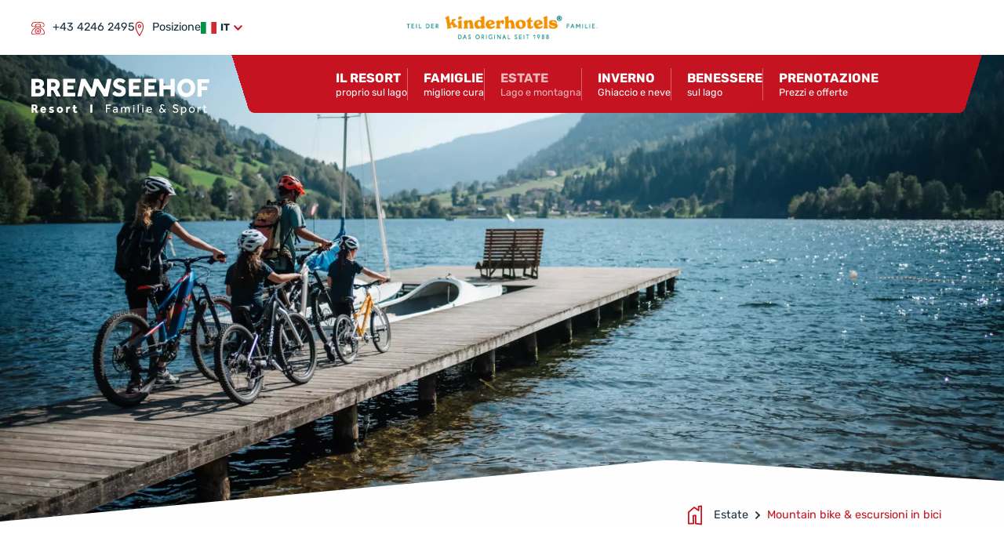

--- FILE ---
content_type: text/html; charset=UTF-8
request_url: https://www.brennseehof.com/it/estate/mountain-bike
body_size: 12931
content:
<!DOCTYPE html><html lang="it"><head><meta charset="UTF-8"><meta http-equiv="X-UA-Compatible" content="IE=edge"><meta name="viewport" content="width=device-width, initial-scale=1"><title>Vacanza sul lago in mountain bike | Familien- &amp; Sportresort Brennseehof</title><meta name="description" content="In bici tra lago e montagne: vacanza in mountain bike all&#039;hotel sul lago in Carinzia. Il Familien- &amp; Sportresort Brennseehof è il paradiso di tutti i ciclisti professionisti e dilettanti."><meta name="robots" content="index,follow"><link rel="alternate" href="https://www.brennseehof.com/de/kinderhotel-am-see/mountainbike-und-genussradeln" hreflang="de"><link rel="alternate" href="https://www.brennseehof.com/en/summer/mountain-bike" hreflang="en"><link rel="alternate" href="https://www.brennseehof.com/it/estate/mountain-bike" hreflang="it"><link rel="canonical" href="https://www.brennseehof.com/it/estate/mountain-bike"><meta name="language" content="it"/><meta name="publisher" content="alengo OG"/><meta name="author" content="Hotel Brennseehof"/><meta name="copyright" content="Hotel Brennseehof"/><meta name="audience" content="all"/><meta name="distribution" content="global"/><meta name="image" content="https://www.brennseehof.com/logo.png"/><meta name="DC.Title" content="Vacanza sul lago in mountain bike | Familien- &amp; Sportresort Brennseehof"/><meta name="DC.Publisher" content="alengo OG"/><meta name="DC.Copyright" content="Hotel Brennseehof"/><meta name="twitter:card" content="summary"/><meta name="twitter:url" content="https://www.brennseehof.com/it/estate/mountain-bike"/><meta name="twitter:title" content="Vacanza sul lago in mountain bike | Familien- &amp; Sportresort Brennseehof"/><meta name="twitter:description" content="In bici tra lago e montagne: vacanza in mountain bike all&#039;hotel sul lago in Carinzia. Il Familien- &amp; Sportresort Brennseehof è il paradiso di tutti i ciclisti professionisti e dilettanti."/><meta name="twitter:image" content="https://www.brennseehof.com/logo.png"/><meta property="og:site_name" content="Hotel Brennseehof"/><meta property="og:url" content="https://www.brennseehof.com/it/estate/mountain-bike"/><meta property="og:title" content="Vacanza sul lago in mountain bike | Familien- &amp; Sportresort Brennseehof"/><meta property="og:image" content="https://www.brennseehof.com/logo.png"/><meta property="og:type" content="website"/><meta property="og:description" content="In bici tra lago e montagne: vacanza in mountain bike all&#039;hotel sul lago in Carinzia. Il Familien- &amp; Sportresort Brennseehof è il paradiso di tutti i ciclisti professionisti e dilettanti."/><meta property="og:locale" content="it"/><link rel="preload" href="/build/brennseehof/203.e87a1bcd.css" as="style"><link rel="preload" href="/build/brennseehof/brennseehof.0fe0632b.css" as="style"><link rel="preload" href="/build/brennseehof/fonts/rubik-v21-latin-regular.0aa051ce.woff2" as="font" type="font/woff2" crossorigin><link rel="preload" href="/build/brennseehof/fonts/rubik-v21-latin-italic.7b80112f.woff2" as="font" type="font/woff2" crossorigin><link rel="preload" href="/build/brennseehof/fonts/rubik-v21-latin-700.3162d18d.woff" as="font" type="font/woff2" crossorigin><link rel="stylesheet" href="/build/brennseehof/203.e87a1bcd.css"><link rel="stylesheet" href="/build/brennseehof/brennseehof.0fe0632b.css"><script>
		var _config = {"currentUuid":"bc2ce58f-8050-4c12-b003-ad733afc6913","selectedLNG":"it","gtmContainerID":{"0":"GTM-M9GMCZ3"},"webspace":"brennseehof","inquiryRedirectUrl":"https:\/\/www.brennseehof.com\/it\/prenotare-una-vacanza\/richiesta\/grazie","translation":{"first_name":"Nome","age_on_day_arrival":"Et\u00e0 al giorno di arrivo"}};
	</script></head><body ><div class="loading-container transparent uk-position-fixed uk-width-1-1 uk-position-cover" hidden="true"><div class="uk-position-cover uk-flex uk-flex-center uk-flex-middle"><img width="120" height="120" src="/build/brennseehof/img/base/loading-black.aaf54e12.svg" alt="loading"/></div></div><div id="notification-bar-container" class="notification-bar"></div><div class="wrapper-top"><div class="top-nav-desktop uk-visible@l"><div class="top-bar uk-position-relative"><div class="uk-container uk-width-1-1 uk-height-1-1 uk-flex uk-flex-middle"><div class="uk-grid uk-grid-collapse gap-x-5 xl:gap-x-12" uk-grid><a class="uk-flex uk-flex-middle uk-link-text" href="tel:+43 4246 2495"><div class="padding-right-10"><img width="17" height="17" src="/build/brennseehof/img/icons/_bsh-phone.28907bea.svg" alt="" /></div><div class="uk-text-small line-height-100 font-size-8 top-phone-number">+43 4246 2495</div></a><a class="uk-flex uk-flex-middle uk-link-text" href="https://www.brennseehof.com/it/il-resort/dove-siamo-e-come-raggiungerci"><div class="padding-right-10"><img width="12" height="20" src="/build/brennseehof/img/icons/_bsh-pin.06b04342.svg" alt="" /></div><div class="uk-text-small line-height-100 font-size-8 top-map">Posizione</div></a><div class="uk-flex uk-flex-middle h-"><div class="language-select"><div class="uk-inline"><a href="javascript:;" class="uk-flex uk-flex-middle selection"><span class="language-flag"><img class="svg svg-flag" width="20" height="15" src="/build/brennseehof/img/base/it.08db2cd1.svg" alt="it" /></span><span class="language-text">it</span><span><img class="svg svg-chevron-down" src="/build/brennseehof/img/icons/chevron-down-solid.bba296b7.svg" /></span></a><div class="uk-dropdown uk-drop" uk-dropdown="mode: click"><ul class="uk-list uk-list-collapse uk-margin-remove-bottom"><li><a href="https://www.brennseehof.com/de/kinderhotel-am-see/mountainbike-und-genussradeln" class="uk-flex uk-flex-middle"><span class="uk-width-1-2 language-flag"><img class="svg svg-flag" width="20" height="15" src="/build/brennseehof/img/base/de.6435bf24.svg" alt="de" /></span><span class="uk-width-1-2 language-text">de</span></a></li><li><a href="https://www.brennseehof.com/en/summer/mountain-bike" class="uk-flex uk-flex-middle"><span class="uk-width-1-2 language-flag"><img class="svg svg-flag" width="20" height="15" src="/build/brennseehof/img/base/en.516897fd.svg" alt="en" /></span><span class="uk-width-1-2 language-text">en</span></a></li><li><a href="https://www.brennseehof.com/it/estate/mountain-bike" class="uk-flex uk-flex-middle"><span class="uk-width-1-2 language-flag"><img class="svg svg-flag" width="20" height="15" src="/build/brennseehof/img/base/it.08db2cd1.svg" alt="it" /></span><span class="uk-width-1-2 language-text">it</span></a></li></ul></div></div></div></div></div><div class="uk-position-absolute uk-position-center"><a href="https://www.kinderhotels.com/de/hoteldetail/16/familien-sport-resort-brennseehof-s.html" target="_blank"><img width="243" height="30" src="/build/brennseehof/img/icons/_bsh-kinderhotels.93039acc.png" alt="kinderhotels, das Original seit 1988" /></a></div></div></div><div class="menu-bar" uk-sticky><div class="uk-container uk-container-large uk-animation-fade"><div class="uk-grid" uk-grid><div class="uk-width-expand uk-position-relative uk-position-z-index"><div class="uk-grid" uk-grid><div class="uk-width-auto logo-container"><a href="/it"><img class="logo" width="227" height="46" src="/build/brennseehof/img/web/logo-white.142e463a.svg" alt="Hotel Brennseehof" /></a></div><div class="uk-width-expand"><div class="uk-navbar-container uk-navbar-transparent uk-position-relative" uk-navbar><ul class="uk-navbar-nav uk-subnav-divider uk-flex-center uk-position-z-index show-active-hierarchy"><li class="uk-inactive"><a href="https://www.brennseehof.com/it/il-resort/una-panoramica-del-resort" title="Il resort"><div class="titles"><span class="title">Il resort</span><span class="subtitle">proprio sul lago</span></div></a><div class="uk-navbar-dropdown uk-drop"><ul class="uk-nav uk-navbar-dropdown-nav"><li class="uk-inactive"><a href="https://www.brennseehof.com/it/il-resort/una-panoramica-del-resort" title="Una panoramica del resort">Una panoramica del resort</a></li><li class="uk-inactive"><a href="https://www.brennseehof.com/it/il-resort/7-buoni-motivi-per-venire-in-vacanza-da-noi" title="7 buoni motivi per venire in vacanza da noi">7 buoni motivi per venire in vacanza da noi</a></li><li class="uk-inactive"><a href="https://www.brennseehof.com/it/il-resort/immagini-e-video" title="Immagini e video">Immagini e video</a></li><li class="uk-inactive"><a href="https://www.brennseehof.com/it/il-resort/gastronomia" title="Gastronomia">Gastronomia</a></li><li class="uk-inactive"><a href="https://www.brennseehof.com/it/il-resort/brennseehof-per-tutte-le-stagioni" title="Brennseehof per tutte le stagioni">Brennseehof per tutte le stagioni</a></li><li class="uk-inactive"><a href="https://www.brennseehof.com/it/il-resort/ospitalita-e-filosofia" title="Ospitalità e filosofia">Ospitalità e filosofia</a></li><li class="uk-inactive"><a href="https://www.brennseehof.com/it/il-resort/il-nostro-team" title="Il nostro Team">Il nostro Team</a></li><li class="uk-inactive"><a href="https://www.brennseehof.com/it/il-resort/sostenibilita" title="Sostenibilità">Sostenibilità</a></li><li class="uk-inactive"><a href="https://www.brennseehof.com/it/il-resort/recensioni-dei-clienti-e-riconoscimenti" title="Recensioni dei clienti e riconoscimenti">Recensioni dei clienti e riconoscimenti</a></li><li class="uk-inactive"><a href="https://www.brennseehof.com/it/il-resort/dove-siamo-e-come-raggiungerci" title="Dove siamo e come raggiungerci">Dove siamo e come raggiungerci</a></li><li class="uk-inactive"><a href="https://www.brennseehof.com/it/il-resort/nuove-funzionalita-per-grandi-e-piccini" title="Nuove funzionalità per grandi e piccini">Nuove funzionalità per grandi e piccini</a></li></ul></div></li><li class="uk-inactive"><a href="https://www.brennseehof.com/it/famiglie/1-sporthotel-per-bambini" title="Famiglie"><div class="titles"><span class="title">Famiglie</span><span class="subtitle">migliore cura</span></div></a><div class="uk-navbar-dropdown uk-drop"><ul class="uk-nav uk-navbar-dropdown-nav"><li class="uk-inactive"><a href="https://www.brennseehof.com/it/famiglie/1-sporthotel-per-bambini" title="1. Sporthotel per bambini">1. Sporthotel per bambini</a></li><li class="uk-inactive"><a href="https://www.brennseehof.com/it/famiglie/animazione-per-bambini" title="Animazione per bambini">Animazione per bambini</a></li></ul></div></li><li class="uk-inactive"><a href="https://www.brennseehof.com/it/estate/lido-balneare" title="Estate"><div class="titles"><span class="title">Estate</span><span class="subtitle">Lago e montagna</span></div></a><div class="uk-navbar-dropdown uk-drop"><ul class="uk-nav uk-navbar-dropdown-nav"><li class="uk-inactive"><a href="https://www.brennseehof.com/it/estate/lido-balneare" title="Lido balneare">Lido balneare</a></li><li class="uk-inactive"><a href="https://www.brennseehof.com/it/estate/tennis" title="Tennis">Tennis</a></li><li class="uk-inactive"><a href="https://www.brennseehof.com/it/estate/vela-e-surf" title="Vela e Surf">Vela e Surf</a></li><li class="uk-inactive"><a href="https://www.brennseehof.com/it/estate/kayak-e-sup" title="Kayak e SUP">Kayak e SUP</a></li><li class="uk-active"><a href="https://www.brennseehof.com/it/estate/mountain-bike" title="Mountain bike & escursioni in bici">Mountain bike & escursioni in bici</a></li><li class="uk-inactive"><a href="https://www.brennseehof.com/it/estate/escursionismo" title="Escursionismo">Escursionismo</a></li><li class="uk-inactive"><a href="https://www.brennseehof.com/it/estate/golf" title="Golf">Golf</a></li><li class="uk-inactive"><a href="https://www.brennseehof.com/it/estate/pesca" title="Pesca">Pesca</a></li></ul></div></li><li class="uk-inactive"><a href="https://www.brennseehof.com/it/inverno/ghiaccio-e-neve" title="Inverno"><div class="titles"><span class="title">Inverno</span><span class="subtitle">Ghiaccio e neve</span></div></a><div class="uk-navbar-dropdown uk-drop"><ul class="uk-nav uk-navbar-dropdown-nav"><li class="uk-inactive"><a href="https://www.brennseehof.com/it/inverno/ghiaccio-e-neve" title="Ghiaccio e neve">Ghiaccio e neve</a></li><li class="uk-inactive"><a href="https://www.brennseehof.com/it/inverno/sci" title="Sci">Sci</a></li><li class="uk-inactive"><a href="https://www.brennseehof.com/it/inverno/asilo-sci-e-scuola-di-sci" title="Asilo sci e scuola di sci">Asilo sci e scuola di sci</a></li></ul></div></li><li class="uk-inactive"><a href="https://www.brennseehof.com/it/benessere-sul-lago/benessere-sul-lago" title="Benessere"><div class="titles"><span class="title">Benessere</span><span class="subtitle">sul lago</span></div></a><div class="uk-navbar-dropdown uk-drop"><ul class="uk-nav uk-navbar-dropdown-nav"><li class="uk-inactive"><a href="https://www.brennseehof.com/it/benessere-sul-lago/benessere-sul-lago" title="Benessere sul lago">Benessere sul lago</a></li><li class="uk-inactive"><a href="https://www.brennseehof.com/it/benessere-sul-lago/wellness-con-tutta-la-famiglia" title="Wellness con tutta la famiglia">Wellness con tutta la famiglia</a></li><li class="uk-inactive"><a href="https://www.brennseehof.com/it/benessere-sul-lago/piscine-e-lago" title="Piscine e lago">Piscine e lago</a></li><li class="uk-inactive"><a href="https://www.brennseehof.com/it/benessere-sul-lago/day-spa" title="Day SPA">Day SPA</a></li></ul></div></li><li class="uk-inactive"><a href="https://www.brennseehof.com/it/prenotare-una-vacanza/camere-e-prezzi" title="Prenotazione"><div class="titles"><span class="title">Prenotazione</span><span class="subtitle">Prezzi e offerte</span></div></a><div class="uk-navbar-dropdown uk-drop"><ul class="uk-nav uk-navbar-dropdown-nav"><li class="uk-inactive"><a href="https://www.brennseehof.com/it/prenotare-una-vacanza/camere-e-prezzi" title="Camere e prezzi">Camere e prezzi</a></li><li class="uk-inactive"><a href="https://www.brennseehof.com/it/prenotare-una-vacanza/offerte" title="Offerte">Offerte</a></li><li class="uk-inactive"><a href="https://www.brennseehof.com/it/prenotare-una-vacanza/richiesta" title="Richiesta">Richiesta</a></li><li class="uk-inactive"><a href="https://at_kh_0027.officialbookings.com" title="Prenota" target="_blank">Prenota</a></li><li class="uk-inactive"><a href="https://www.brennseehof.com/it/prenotare-una-vacanza/offerte-last-minute" title="Offerte last minute">Offerte last minute</a></li><li class="uk-inactive"><a href="https://www.brennseehof.com/it/prenotare-una-vacanza/servizi-inclusi" title="Servizi inclusi">Servizi inclusi</a></li><li class="uk-inactive"><a href="https://www.brennseehof.com/it/prenotare-una-vacanza/formalita-per-la-prenotazione" title="Formalità per la prenotazione">Formalità per la prenotazione</a></li><li class="uk-inactive"><a href="https://www.brennseehof.com/it/prenotare-una-vacanza/domande-frequenti" title="Domande frequenti">Domande frequenti</a></li></ul></div></li></ul><div class="navbar-background navbar-background-menu uk-position-z-index-negative"></div></div></div><div class="uk-position-absolute uk-width-1-1 uk-position-z-index-negative navbar-background navbar-background-full" hidden></div></div></div><div class="uk-width-auto uk-position-relative uk-padding-remove-left seasons"><div class="uk-grid uk-grid-collapse" uk-grid>

	<div class="uk-width-1-2">
		<div class="season-current uk-position-relative uk-flex uk-flex-center">
			<div class="uk-position-z-index">
				<div class="padding-left-15 uk-text-center margin-top-5 icon-container">
					<a href="https://www.brennseehof.com/it/il-resort/brennseehof-per-tutte-le-stagioni/inverno">
						<img class="icon-current icon-current-winter" width="89" height="55" src="/build/brennseehof/img/icons/_bsh-winter-big.a9be7b11.svg" alt="Inverno al Brennseehof" />
						<span class="uk-display-block uk-text-bold font-size-7 font-color-1">Inverno</span>
					</a>
				</div>
			</div>
			<div class="season-current-background uk-position-z-index-negative"></div>
		</div>
	</div>

	<div>
		<div class="seasons-coming uk-position-absolute uk-flex">
			<div class="uk-position-z-index">
				<div class="padding-top-5 subnav-container">
					<ul class="uk-subnav uk-subnav-divider uk-flex-center">
													<li>
								<a href="https://www.brennseehof.com/it/il-resort/brennseehof-per-tutte-le-stagioni/primavera" title="Primavera al Brennseehof">
									<img class="icon-coming icon-coming-spring" width="23" height="16" src="/build/brennseehof/img/icons/_bsh-spring-small.760f8db4.svg" alt="Primavera al Brennseehof" />
								</a>
							</li>
													<li>
								<a href="https://www.brennseehof.com/it/il-resort/brennseehof-per-tutte-le-stagioni/estate" title="Estate al Brennseehof">
									<img class="icon-coming icon-coming-summer" width="23" height="16" src="/build/brennseehof/img/icons/_bsh-summer-small.ac2e0405.svg" alt="Estate al Brennseehof" />
								</a>
							</li>
													<li>
								<a href="https://www.brennseehof.com/it/il-resort/brennseehof-per-tutte-le-stagioni/autunno" title="Autunno al Brennseehof">
									<img class="icon-coming icon-coming-autumn" width="23" height="16" src="/build/brennseehof/img/icons/_bsh-autumn-small.594666e8.svg" alt="Autunno al Brennseehof" />
								</a>
							</li>
											</ul>
				</div>
			</div>
			<div class="seasons-coming-background uk-position-z-index-negative"></div>
		</div>
	</div>

</div></div></div></div></div></div><div class="top-nav-mobile uk-hidden@l"><div class="top-bar uk-position-relative"><div class="uk-container uk-padding-small uk-padding-remove-bottom"><div class="uk-position-absolute uk-position-bottom-left pl-[15px]"><a class="uk-flex uk-flex-middle uk-link-text" href="tel:+43 4246 2495"><div class="padding-right-10"><img width="17" height="17" src="/build/brennseehof/img/icons/_bsh-phone.28907bea.svg" alt="" /></div><div class="uk-text-small line-height-100 top-phone-number text-xs hidden sm:block">+43 4246 2495</div></a></div><div class="text-center"><a href="https://www.kinderhotels.com/de/hoteldetail/16/familien-sport-resort-brennseehof-s.html" target="_blank"><img class="logo-kiho" width="178" height="22" src="/build/brennseehof/img/icons/_bsh-kinderhotels.93039acc.png" alt="kinderhotels, das Original seit 1988" /></a></div></div></div><div class="navigation-sticky" uk-sticky><div class="uk-container uk-padding-small"><div class="uk-grid uk-grid-large uk-height-1-1 uk-flex-middle top-nav-bar" uk-grid><div class="uk-width-auto navbar-left"><a href="/it"><img class="logo" width="171" height="35" src="/build/brennseehof/img/web/logo-red.0dd1ca37.svg" alt="Hotel Brennseehof" /></a></div><div class="uk-width-expand uk-text-right navbar-right"><button class="uk-button uk-button-link top-nav-mobile-open" type="button" uk-toggle="target: #offcanvas-overlay"><span class="open"><img class="svg mt-1" width="31" height="35" src="/build/brennseehof/img/icons/bars-light.b2b968c4.svg" /></span><span class="close" hidden><img class="svg mt-1" width="35" height="35" src="/build/brennseehof/img/icons/circle-xmark-light.96ed86d7.svg" /></span></button></div></div><div class="uk-position-absolute uk-position-center ml-12"><a class="uk-button uk-button-secondary uk-button-small -ml-4 sm:-ml-6" href="https://www.brennseehof.com/it/prenotare-una-vacanza/richiesta">Richieste</a></div></div><div id="offcanvas-overlay" class="uk-offcanvas" uk-offcanvas="overlay: true; flip: true;"><div class="uk-offcanvas-bar uk-box-shadow-xlarge uk-padding-remove"><div class="uk-width-1-1 uk-flex uk-flex-right"><div class="uk-padding-small"><button class="uk-button uk-button-link top-nav-mobile-open" type="button" uk-toggle="target: #offcanvas-overlay"><span class="close"><img class="svg" width="24" height="24" src="/build/brennseehof/img/icons/circle-xmark-light.96ed86d7.svg" /></span></button></div></div><div class="uk-width-1-1 uk-flex uk-flex-center uk-margin-bottom"><div class="uk-width-auto uk-position-relative uk-position-z-index uk-padding-remove-left seasons"><div class="uk-grid uk-grid-collapse" uk-grid>

	<div class="uk-width-1-2">
		<div class="season-current uk-position-relative uk-flex uk-flex-center">
			<div class="uk-position-z-index">
				<div class="padding-left-15 uk-text-center margin-top-5 icon-container">
					<a href="https://www.brennseehof.com/it/il-resort/brennseehof-per-tutte-le-stagioni/inverno">
						<img class="icon-current icon-current-winter" width="89" height="55" src="/build/brennseehof/img/icons/_bsh-winter-big.a9be7b11.svg" alt="Inverno al Brennseehof" />
						<span class="uk-display-block uk-text-bold font-size-7 font-color-1">Inverno</span>
					</a>
				</div>
			</div>
			<div class="season-current-background uk-position-z-index-negative"></div>
		</div>
	</div>

	<div>
		<div class="seasons-coming uk-position-absolute uk-flex">
			<div class="uk-position-z-index">
				<div class="padding-top-5 subnav-container">
					<ul class="uk-subnav uk-subnav-divider uk-flex-center">
													<li>
								<a href="https://www.brennseehof.com/it/il-resort/brennseehof-per-tutte-le-stagioni/primavera" title="Primavera al Brennseehof">
									<img class="icon-coming icon-coming-spring" width="23" height="16" src="/build/brennseehof/img/icons/_bsh-spring-small.760f8db4.svg" alt="Primavera al Brennseehof" />
								</a>
							</li>
													<li>
								<a href="https://www.brennseehof.com/it/il-resort/brennseehof-per-tutte-le-stagioni/estate" title="Estate al Brennseehof">
									<img class="icon-coming icon-coming-summer" width="23" height="16" src="/build/brennseehof/img/icons/_bsh-summer-small.ac2e0405.svg" alt="Estate al Brennseehof" />
								</a>
							</li>
													<li>
								<a href="https://www.brennseehof.com/it/il-resort/brennseehof-per-tutte-le-stagioni/autunno" title="Autunno al Brennseehof">
									<img class="icon-coming icon-coming-autumn" width="23" height="16" src="/build/brennseehof/img/icons/_bsh-autumn-small.594666e8.svg" alt="Autunno al Brennseehof" />
								</a>
							</li>
											</ul>
				</div>
			</div>
			<div class="seasons-coming-background uk-position-z-index-negative"></div>
		</div>
	</div>

</div></div></div><nav id="rmenu" class="responsive-menu"><ul class="show-active-hierarchy"><li class="uk-inactive"><a href="https://www.brennseehof.com/it/il-resort/una-panoramica-del-resort" title="Il resort"><div class="titles"><span class="title">Il resort</span><span class="subtitle">proprio sul lago</span></div></a><ul><li class="uk-inactive"><a href="https://www.brennseehof.com/it/il-resort/una-panoramica-del-resort" title="Una panoramica del resort">Una panoramica del resort</a></li><li class="uk-inactive"><a href="https://www.brennseehof.com/it/il-resort/7-buoni-motivi-per-venire-in-vacanza-da-noi" title="7 buoni motivi per venire in vacanza da noi">7 buoni motivi per venire in vacanza da noi</a></li><li class="uk-inactive"><a href="https://www.brennseehof.com/it/il-resort/immagini-e-video" title="Immagini e video">Immagini e video</a></li><li class="uk-inactive"><a href="https://www.brennseehof.com/it/il-resort/gastronomia" title="Gastronomia">Gastronomia</a></li><li class="uk-inactive"><a href="https://www.brennseehof.com/it/il-resort/brennseehof-per-tutte-le-stagioni" title="Brennseehof per tutte le stagioni">Brennseehof per tutte le stagioni</a></li><li class="uk-inactive"><a href="https://www.brennseehof.com/it/il-resort/ospitalita-e-filosofia" title="Ospitalità e filosofia">Ospitalità e filosofia</a></li><li class="uk-inactive"><a href="https://www.brennseehof.com/it/il-resort/il-nostro-team" title="Il nostro Team">Il nostro Team</a></li><li class="uk-inactive"><a href="https://www.brennseehof.com/it/il-resort/sostenibilita" title="Sostenibilità">Sostenibilità</a></li><li class="uk-inactive"><a href="https://www.brennseehof.com/it/il-resort/recensioni-dei-clienti-e-riconoscimenti" title="Recensioni dei clienti e riconoscimenti">Recensioni dei clienti e riconoscimenti</a></li><li class="uk-inactive"><a href="https://www.brennseehof.com/it/il-resort/dove-siamo-e-come-raggiungerci" title="Dove siamo e come raggiungerci">Dove siamo e come raggiungerci</a></li><li class="uk-inactive"><a href="https://www.brennseehof.com/it/il-resort/nuove-funzionalita-per-grandi-e-piccini" title="Nuove funzionalità per grandi e piccini">Nuove funzionalità per grandi e piccini</a></li></ul></li><li class="uk-inactive"><a href="https://www.brennseehof.com/it/famiglie/1-sporthotel-per-bambini" title="Famiglie"><div class="titles"><span class="title">Famiglie</span><span class="subtitle">migliore cura</span></div></a><ul><li class="uk-inactive"><a href="https://www.brennseehof.com/it/famiglie/1-sporthotel-per-bambini" title="1. Sporthotel per bambini">1. Sporthotel per bambini</a></li><li class="uk-inactive"><a href="https://www.brennseehof.com/it/famiglie/animazione-per-bambini" title="Animazione per bambini">Animazione per bambini</a></li></ul></li><li class="uk-inactive"><a href="https://www.brennseehof.com/it/estate/lido-balneare" title="Estate"><div class="titles"><span class="title">Estate</span><span class="subtitle">Lago e montagna</span></div></a><ul><li class="uk-inactive"><a href="https://www.brennseehof.com/it/estate/lido-balneare" title="Lido balneare">Lido balneare</a></li><li class="uk-inactive"><a href="https://www.brennseehof.com/it/estate/tennis" title="Tennis">Tennis</a></li><li class="uk-inactive"><a href="https://www.brennseehof.com/it/estate/vela-e-surf" title="Vela e Surf">Vela e Surf</a></li><li class="uk-inactive"><a href="https://www.brennseehof.com/it/estate/kayak-e-sup" title="Kayak e SUP">Kayak e SUP</a></li><li class="uk-active"><a href="https://www.brennseehof.com/it/estate/mountain-bike" title="Mountain bike & escursioni in bici">Mountain bike & escursioni in bici</a><ul><li class="uk-inactive"><a href="https://www.brennseehof.com/it/estate/mountain-bike/tour-in-bicicletta" title="Tour in bicicletta">Tour in bicicletta</a></li></ul></li><li class="uk-inactive"><a href="https://www.brennseehof.com/it/estate/escursionismo" title="Escursionismo">Escursionismo</a></li><li class="uk-inactive"><a href="https://www.brennseehof.com/it/estate/golf" title="Golf">Golf</a></li><li class="uk-inactive"><a href="https://www.brennseehof.com/it/estate/pesca" title="Pesca">Pesca</a></li></ul></li><li class="uk-inactive"><a href="https://www.brennseehof.com/it/inverno/ghiaccio-e-neve" title="Inverno"><div class="titles"><span class="title">Inverno</span><span class="subtitle">Ghiaccio e neve</span></div></a><ul><li class="uk-inactive"><a href="https://www.brennseehof.com/it/inverno/ghiaccio-e-neve" title="Ghiaccio e neve">Ghiaccio e neve</a></li><li class="uk-inactive"><a href="https://www.brennseehof.com/it/inverno/sci" title="Sci">Sci</a></li><li class="uk-inactive"><a href="https://www.brennseehof.com/it/inverno/asilo-sci-e-scuola-di-sci" title="Asilo sci e scuola di sci">Asilo sci e scuola di sci</a></li></ul></li><li class="uk-inactive"><a href="https://www.brennseehof.com/it/benessere-sul-lago/benessere-sul-lago" title="Benessere"><div class="titles"><span class="title">Benessere</span><span class="subtitle">sul lago</span></div></a><ul><li class="uk-inactive"><a href="https://www.brennseehof.com/it/benessere-sul-lago/benessere-sul-lago" title="Benessere sul lago">Benessere sul lago</a></li><li class="uk-inactive"><a href="https://www.brennseehof.com/it/benessere-sul-lago/wellness-con-tutta-la-famiglia" title="Wellness con tutta la famiglia">Wellness con tutta la famiglia</a></li><li class="uk-inactive"><a href="https://www.brennseehof.com/it/benessere-sul-lago/piscine-e-lago" title="Piscine e lago">Piscine e lago</a></li><li class="uk-inactive"><a href="https://www.brennseehof.com/it/benessere-sul-lago/day-spa" title="Day SPA">Day SPA</a></li></ul></li><li class="uk-inactive"><a href="https://www.brennseehof.com/it/prenotare-una-vacanza/camere-e-prezzi" title="Prenotazione"><div class="titles"><span class="title">Prenotazione</span><span class="subtitle">Prezzi e offerte</span></div></a><ul><li class="uk-inactive"><a href="https://www.brennseehof.com/it/prenotare-una-vacanza/camere-e-prezzi" title="Camere e prezzi">Camere e prezzi</a></li><li class="uk-inactive"><a href="https://www.brennseehof.com/it/prenotare-una-vacanza/offerte" title="Offerte">Offerte</a></li><li class="uk-inactive"><a href="https://www.brennseehof.com/it/prenotare-una-vacanza/richiesta" title="Richiesta">Richiesta</a></li><li class="uk-inactive"><a href="https://at_kh_0027.officialbookings.com" title="Prenota" target="_blank">Prenota</a></li><li class="uk-inactive"><a href="https://www.brennseehof.com/it/prenotare-una-vacanza/offerte-last-minute" title="Offerte last minute">Offerte last minute</a></li><li class="uk-inactive"><a href="https://www.brennseehof.com/it/prenotare-una-vacanza/servizi-inclusi" title="Servizi inclusi">Servizi inclusi</a></li><li class="uk-inactive"><a href="https://www.brennseehof.com/it/prenotare-una-vacanza/formalita-per-la-prenotazione" title="Formalità per la prenotazione">Formalità per la prenotazione</a></li><li class="uk-inactive"><a href="https://www.brennseehof.com/it/prenotare-una-vacanza/domande-frequenti" title="Domande frequenti">Domande frequenti</a></li></ul></li></ul></nav><div class="uk-padding uk-flex uk-flex-center"><div class="uk-flex uk-flex-middle h-"><div class="language-select"><div class="uk-inline"><a href="javascript:;" class="uk-flex uk-flex-middle selection"><span class="language-flag"><img class="svg svg-flag" width="20" height="15" src="/build/brennseehof/img/base/it.08db2cd1.svg" alt="it" /></span><span class="language-text">it</span><span><img class="svg svg-chevron-down" src="/build/brennseehof/img/icons/chevron-down-solid.bba296b7.svg" /></span></a><div class="uk-dropdown uk-drop" uk-dropdown="mode: click"><ul class="uk-list uk-list-collapse uk-margin-remove-bottom"><li><a href="https://www.brennseehof.com/de/kinderhotel-am-see/mountainbike-und-genussradeln" class="uk-flex uk-flex-middle"><span class="uk-width-1-2 language-flag"><img class="svg svg-flag" width="20" height="15" src="/build/brennseehof/img/base/de.6435bf24.svg" alt="de" /></span><span class="uk-width-1-2 language-text">de</span></a></li><li><a href="https://www.brennseehof.com/en/summer/mountain-bike" class="uk-flex uk-flex-middle"><span class="uk-width-1-2 language-flag"><img class="svg svg-flag" width="20" height="15" src="/build/brennseehof/img/base/en.516897fd.svg" alt="en" /></span><span class="uk-width-1-2 language-text">en</span></a></li><li><a href="https://www.brennseehof.com/it/estate/mountain-bike" class="uk-flex uk-flex-middle"><span class="uk-width-1-2 language-flag"><img class="svg svg-flag" width="20" height="15" src="/build/brennseehof/img/base/it.08db2cd1.svg" alt="it" /></span><span class="uk-width-1-2 language-text">it</span></a></li></ul></div></div></div></div></div></div></div></div></div></div><div class="wrapper-content-container"><div class="wrapper-content"><div class="uk-section uk-section-default uk-padding-remove ac-picture default"><div class="uk-container uk-container-expand uk-padding-remove"><div class="uk-width-1-1 uk-height-1-1"><div class="uk-inline-clip uk-width-1-1 uk-height-1-1"><picture><source media="(max-width: 767px)" srcset="/uploads/media/768x768/01/21-Brennseehof2023_Klein%20%2871%20von%20116%29.webp?v=8-1 1x, /uploads/media/768x768_2x/01/21-Brennseehof2023_Klein%20%2871%20von%20116%29.webp?v=8-1 2x" type="image/webp"><source media="(max-width: 767px)" srcset="/uploads/media/768x768/01/21-Brennseehof2023_Klein%20%2871%20von%20116%29.jpg?v=8-1 1x, /uploads/media/768x768_2x/01/21-Brennseehof2023_Klein%20%2871%20von%20116%29.jpg?v=8-1 2x"><source srcset="/uploads/media/1920x900/01/21-Brennseehof2023_Klein%20%2871%20von%20116%29.webp?v=8-1 1x, /uploads/media/1920x900_2x/01/21-Brennseehof2023_Klein%20%2871%20von%20116%29.webp?v=8-1 2x" type="image/webp"><img alt="Mts_Signature_Trail (c)MTS" title="Brennseehof &ndash; Resort | Familie &amp; Sport" src="/uploads/media/1920x900/01/21-Brennseehof2023_Klein%20%2871%20von%20116%29.jpg?v=8-1" srcset="/uploads/media/1920x900/01/21-Brennseehof2023_Klein%20%2871%20von%20116%29.jpg?v=8-1 1x, /uploads/media/1920x900_2x/01/21-Brennseehof2023_Klein%20%2871%20von%20116%29.jpg?v=8-1 2x" width="1920" height="900"></picture><div class="uk-position-bottom overlay-image"></div><div class="uk-position-bottom ac-block breadcrumbs-container uk-visible@m"><div class="uk-container"><div class="uk-padding uk-padding-remove-vertical uk-float-right"><div class="ac-block breadcrumbs uk-container uk-container-large"><ol class="uk-subnav uk-padding-remove" itemscope itemtype="http://schema.org/BreadcrumbList"><li itemprop="itemListElement" itemscope itemtype="http://schema.org/ListItem" class="uk-inactive"><a itemprop="item" href="https://www.brennseehof.com/it"><span itemprop="name"><img class="svg margin-right-15" width="18" height="26" src="/build/brennseehof/img/icons/_bsh-home.209bc8d2.svg" alt="Hotel Brennseehof" /></span></a><meta itemprop="position" content="1" /></li><li itemprop="itemListElement" itemscope itemtype="http://schema.org/ListItem" class="uk-inactive"><a itemprop="item" href="https://www.brennseehof.com/it/estate/lido-balneare"><span itemprop="name">Estate</span></a><meta itemprop="position" content="2" /></li><li itemprop="itemListElement" itemscope itemtype="http://schema.org/ListItem" class="uk-active"><a itemprop="item" href="https://www.brennseehof.com/it/estate/mountain-bike"><span itemprop="name">Mountain bike &amp; escursioni in bici</span></a><meta itemprop="position" content="3" /></li></ol></div></div></div></div></div></div></div></div><div class="uk-section uk-section-default ac-text text-center uk-text-center text-center color-scheme-red"><div class="uk-container uk-container-small"><h1 class="uk-margin-remove"><strong>Fin a far bruciare i polpacci</strong><br>In bici tra i monti e il lago</h1><div class="uk-margin-medium uk-margin-remove-horizontal"><div><p>Le <strong>piste ciclabili</strong> si estendono come una rete nell'intera regione intorno al Familien- und Sportresort Brennseehof. Lungo i laghi, attraverso prati, boschi e su per le montagne. Qui c'è un tour adatto a tutti, dai ciclisti dilettanti ai professionisti allenati.&nbsp;</p><p>Il Brennseehof è un vero punto di riferimento per i ciclisti. E come membri di <strong>Mountain Bike Holidays</strong>, le offriamo numerosi <strong>servizi</strong> per una vacanza in bicicletta di successo a tutto tondo.</p></div></div></div></div><div class="uk-section uk-section-default ac-text default background-color-standard"><div class="uk-container uk-container-small"><p class="uk-h1 uk-margin-remove">Il nostro servizio top <strong>per ciclisti</strong></p><p class="uk-h2 uk-margin-remove">liscio come l&#039;olio</p><div class="uk-margin-medium uk-margin-remove-horizontal uk-grid uk-grid-large uk-child-width-1-2@m" uk-grid><div><ul><li>Collaborazione con un centro di competenza ciclistica con diverse <strong>guide ciclistiche</strong></li><li>Visite guidate <strong>6 giorni a settimana</strong> divisi in 2 gruppi di abilità</li><li><strong>Consulenza turistica individuale</strong></li><li><strong>Formazione sulla tecnica di guida</strong></li><li><strong>Servizio di riparazione </strong>da parte di un'azienda partner</li><li>Locale lavaggio e asciugatura, <strong>garage per biciclette</strong>, angolo assistenza, rastrelliere per biciclette</li></ul></div><div><div class="text"><ul><li>Strutture per il <strong>lavaggio e asciugatura</strong> di abbigliamento e scarpe da bici</li><li><strong>Bike corner </strong>con informazioni sulla bicicletta</li><li><strong>Tavolo riservato ai ciclisti </strong>come punto d'incontro fisso per gli ospiti in bicicletta e guide</li><li>Noleggio interno di <strong>MTB ed eBike e noleggio professionale di biciclette </strong>presso la scuola sportiva Krainer</li></ul></div></div></div></div></div><div class="uk-section uk-section-default ac-text default color-scheme-red padding-bottom-0"><div class="uk-container uk-container-small"><p class="uk-h1 uk-margin-remove"><strong>Esperienza delle due ruote</strong> per tutta la famiglia</p><div class="uk-margin-medium uk-margin-remove-horizontal uk-grid uk-grid-large uk-child-width-1-2@m" uk-grid><div><p><strong>1° sporthotel per bambini austriaco </strong>e bike hotel in tutto e per tutto: insieme al centro di competenza per biciclette Krainer, siamo specialisti in tema di <strong>vacanze in bicicletta per tutta la famiglia</strong>. &nbsp;</p><p>&nbsp;</p><p>Può iniziare un vero tour in bicicletta mentre i suoi figli sono affidati alle premurose cure del nostro <a data-provider="page" target="_self" title="Kinderbetreuung Brennseehof" href="https://www.brennseehof.com/it/famiglie/animazione-per-bambini">servizio di animazione"</a> - o della nostra <strong>scuola di bici per bambini</strong> per giovani ciclisti, per far sì che il prossimo tour di freeride possa essere un'esperienza familiare.</p></div><div><div class="text"><p style="text-align:justify;"><strong>Programma completo nella nostra scuola di bici per bambini</strong></p><ul><li style="text-align:justify;">Istruttori di ciclismo <strong>certificati</strong></li><li style="text-align:justify;">Area di allenamento <strong>locale </strong>con pump track</li><li style="text-align:justify;">Programma per diversi <strong>gruppi di età</strong></li><li style="text-align:justify;">Offerta di corsi <strong>a partire dai 4 anni d'età</strong></li><li style="text-align:justify;">Assistenza in <strong>piccoli gruppi</strong></li><li style="text-align:justify;"><strong>Noleggio </strong>di attrezzature di protezione e biciclette adeguate</li></ul></div></div></div><div class="uk-margin-medium uk-margin-remove-horizontal"><div class="uk-grid uk-grid-large" uk-grid><div class="uk-width-expand"><picture><source media="(max-width: 480px)" srcset="/uploads/media/480x360/06/136-20-0917-HR_brennseehof_by_gert_perauer.webp?v=1-0 1x, /uploads/media/480x360_2x/06/136-20-0917-HR_brennseehof_by_gert_perauer.webp?v=1-0 2x" type="image/webp"><source media="(max-width: 480px)" srcset="/uploads/media/480x360/06/136-20-0917-HR_brennseehof_by_gert_perauer.jpg?v=1-0 1x, /uploads/media/480x360_2x/06/136-20-0917-HR_brennseehof_by_gert_perauer.jpg?v=1-0 2x"><source srcset="/uploads/media/700x525/06/136-20-0917-HR_brennseehof_by_gert_perauer.webp?v=1-0 1x, /uploads/media/700x525_2x/06/136-20-0917-HR_brennseehof_by_gert_perauer.webp?v=1-0 2x" type="image/webp"><img alt="20-0917-HR_brennseehof_by_gert_perauer" title="Brennseehof &ndash; Resort | Familie &amp; Sport" src="/uploads/media/700x525/06/136-20-0917-HR_brennseehof_by_gert_perauer.jpg?v=1-0" srcset="/uploads/media/700x525/06/136-20-0917-HR_brennseehof_by_gert_perauer.jpg?v=1-0 1x, /uploads/media/700x525_2x/06/136-20-0917-HR_brennseehof_by_gert_perauer.jpg?v=1-0 2x" class="img-cover cover-width" loading="lazy" width="700" height="525"></picture></div></div></div></div></div><div class="uk-section uk-section-default ac-text text-center uk-text-center text-center"><div class="uk-container uk-container-small"><p class="uk-h1 uk-margin-remove">Regione ciclistica dei <strong>Nockberge</strong></p><p class="uk-h2 uk-margin-remove">Dai ciclisti amatori agli scalatori </p><div class="uk-margin-medium uk-margin-remove-horizontal"><div><p>La <strong>regione ciclistica dei Nockberge</strong> comprende Bad Kleinkirchheim, Feld am See e il lago di Millstatt. L'esperienza in bicicletta si estende da vette alte 2.000m a impegnative discese su <strong>single trail</strong> fino a piacevoli gite in bicicletta per tutta la famiglia. Pittoresche piste ciclabili lungo <strong>laghi, sentieri forestali</strong> ben preparati e percorsi impegnativi: la regione ciclistica dei Nockberge offre piste ciclabili per tutti i polpacci.</p></div></div><div class="uk-margin-medium uk-margin-remove-horizontal"><div class="uk-grid uk-grid-large" uk-grid><div class="uk-width-1-2@l"><picture><source media="(max-width: 480px)" srcset="/uploads/media/480x360/06/26-Brennseehof2023_Klein%20%2877%20von%20116%29.webp?v=2-0 1x, /uploads/media/480x360_2x/06/26-Brennseehof2023_Klein%20%2877%20von%20116%29.webp?v=2-0 2x" type="image/webp"><source media="(max-width: 480px)" srcset="/uploads/media/480x360/06/26-Brennseehof2023_Klein%20%2877%20von%20116%29.jpg?v=2-0 1x, /uploads/media/480x360_2x/06/26-Brennseehof2023_Klein%20%2877%20von%20116%29.jpg?v=2-0 2x"><source srcset="/uploads/media/700x525/06/26-Brennseehof2023_Klein%20%2877%20von%20116%29.webp?v=2-0 1x, /uploads/media/700x525_2x/06/26-Brennseehof2023_Klein%20%2877%20von%20116%29.webp?v=2-0 2x" type="image/webp"><img alt="Bike_Brennsee - BRM &copy; Tine Steinthaler" title="Brennseehof &ndash; Resort | Familie &amp; Sport" src="/uploads/media/700x525/06/26-Brennseehof2023_Klein%20%2877%20von%20116%29.jpg?v=2-0" srcset="/uploads/media/700x525/06/26-Brennseehof2023_Klein%20%2877%20von%20116%29.jpg?v=2-0 1x, /uploads/media/700x525_2x/06/26-Brennseehof2023_Klein%20%2877%20von%20116%29.jpg?v=2-0 2x" class="img-cover cover-width" loading="lazy" width="700" height="525"></picture></div><div class="uk-width-1-2@l"><picture><source media="(max-width: 480px)" srcset="/uploads/media/480x360/09/19-Nockbike%202011-08-16_0190.webp?v=1-0 1x, /uploads/media/480x360_2x/09/19-Nockbike%202011-08-16_0190.webp?v=1-0 2x" type="image/webp"><source media="(max-width: 480px)" srcset="/uploads/media/480x360/09/19-Nockbike%202011-08-16_0190.jpg?v=1-0 1x, /uploads/media/480x360_2x/09/19-Nockbike%202011-08-16_0190.jpg?v=1-0 2x"><source srcset="/uploads/media/700x525/09/19-Nockbike%202011-08-16_0190.webp?v=1-0 1x, /uploads/media/700x525_2x/09/19-Nockbike%202011-08-16_0190.webp?v=1-0 2x" type="image/webp"><img alt="Nockbike 2011-08-16_0190" title="Brennseehof &ndash; Resort | Familie &amp; Sport" src="/uploads/media/700x525/09/19-Nockbike%202011-08-16_0190.jpg?v=1-0" srcset="/uploads/media/700x525/09/19-Nockbike%202011-08-16_0190.jpg?v=1-0 1x, /uploads/media/700x525_2x/09/19-Nockbike%202011-08-16_0190.jpg?v=1-0 2x" class="img-cover cover-width" loading="lazy" width="700" height="525"></picture></div></div></div></div></div><div class="uk-section uk-section-default background-none ac-video default"><div class="uk-container uk-position-relative"><div class="video-container uk-flex uk-flex-center"><div
									data-service="youtube"
									data-id="nilbqgAksnU"
									data-title="Youtube Video"
									data-params="?autoplay=1&rel=0"
									data-thumbnail="/uploads/media/1200x650/00/20-Flow-Trail_Web.jpg?v=1-0"
									data-autoscale
							></div></div></div></div><div class="uk-section uk-section-default ac-picture mask-pic"><div class=""><div class="uk-width-1-1 uk-height-1-1"><div class="uk-inline-clip uk-width-1-1 uk-height-1-1"><picture><source media="(max-width: 480px)" srcset="/uploads/media/480x195/04/24-SportAktiv%20-%20Flow-Camp-%20%C2%A9%20Mathias%20Pra%CC%88gant-11.webp?v=1-0 1x, /uploads/media/480x195_2x/04/24-SportAktiv%20-%20Flow-Camp-%20%C2%A9%20Mathias%20Pra%CC%88gant-11.webp?v=1-0 2x" type="image/webp"><source media="(max-width: 480px)" srcset="/uploads/media/480x195/04/24-SportAktiv%20-%20Flow-Camp-%20%C2%A9%20Mathias%20Pra%CC%88gant-11.jpg?v=1-0 1x, /uploads/media/480x195_2x/04/24-SportAktiv%20-%20Flow-Camp-%20%C2%A9%20Mathias%20Pra%CC%88gant-11.jpg?v=1-0 2x"><source media="(max-width: 1024px)" srcset="/uploads/media/1024x416/04/24-SportAktiv%20-%20Flow-Camp-%20%C2%A9%20Mathias%20Pra%CC%88gant-11.webp?v=1-0 1x, /uploads/media/1024x416_2x/04/24-SportAktiv%20-%20Flow-Camp-%20%C2%A9%20Mathias%20Pra%CC%88gant-11.webp?v=1-0 2x" type="image/webp"><source media="(max-width: 1024px)" srcset="/uploads/media/1024x416/04/24-SportAktiv%20-%20Flow-Camp-%20%C2%A9%20Mathias%20Pra%CC%88gant-11.jpg?v=1-0 1x, /uploads/media/1024x416_2x/04/24-SportAktiv%20-%20Flow-Camp-%20%C2%A9%20Mathias%20Pra%CC%88gant-11.jpg?v=1-0 2x"><source srcset="/uploads/media/1920x780/04/24-SportAktiv%20-%20Flow-Camp-%20%C2%A9%20Mathias%20Pra%CC%88gant-11.webp?v=1-0 1x, /uploads/media/1920x780_2x/04/24-SportAktiv%20-%20Flow-Camp-%20%C2%A9%20Mathias%20Pra%CC%88gant-11.webp?v=1-0 2x" type="image/webp"><img alt="SportAktiv - Flow-Camp- &copy; Mathias Prägant-11" title="Brennseehof &ndash; Resort | Familie &amp; Sport" src="/uploads/media/1920x780/04/24-SportAktiv%20-%20Flow-Camp-%20%C2%A9%20Mathias%20Pra%CC%88gant-11.jpg?v=1-0" srcset="/uploads/media/1920x780/04/24-SportAktiv%20-%20Flow-Camp-%20%C2%A9%20Mathias%20Pra%CC%88gant-11.jpg?v=1-0 1x, /uploads/media/1920x780_2x/04/24-SportAktiv%20-%20Flow-Camp-%20%C2%A9%20Mathias%20Pra%CC%88gant-11.jpg?v=1-0 2x" class="img-cover cover-width" loading="lazy" width="1920" height="780"></picture></div></div></div></div><div class="uk-section uk-section-default uk-position-relative uk-margin-xlarge uk-overflow-hidden ac-text text-tip color-scheme-red padding-bottom-5"><div class="uk-position-bottom uk-width-1-1 uk-position-z-index-zero"><div class="uk-container uk-container-small"><div class="uk-flex uk-flex-bottom uk-flex-right"><img alt="tree" title="Brennseehof &ndash; Resort | Familie &amp; Sport" src="/uploads/media/x360/03/653-tree.svg?v=1-0" srcset="/uploads/media/x360/03/653-tree.svg?v=1-0 1x, /uploads/media/x360_2x/03/653-tree.svg?v=1-0 2x" class="svg img-cover cover-height" loading="lazy" width="360" height="360"></div></div></div><div class="uk-container uk-container-small uk-position-relative uk-padding-xlarge uk-padding-remove-bottom"><div class="uk-position-bottom-left uk-height-1-1 underlay-text-tip"></div><p class="uk-h1 uk-margin-remove"><strong>Tante esperienze</strong></p><p class="uk-h2 uk-margin-remove">Lago di Millstatt - Bad Kleinkirchheim - Nockberge</p><div class="uk-margin-medium uk-margin-remove-horizontal"><div><p>La attendono tante esperienze al Brennseehof.&nbsp;<br>Perché qui troverà <strong>il tour perfetto per ogni esigenza</strong>:</p><ul><li>1.200 chilometri di <strong>percorsi per bici da corsa</strong></li><li>310 km di <strong>percorsi per MTB</strong></li><li>45 km di <strong>piste</strong></li><li>571 <strong>percorsi per ciclisti dilettanti</strong></li></ul></div><div></div></div></div></div><div class="uk-section uk-section-default ac-teaser teaser-pic-left color-scheme-red"><div class="uk-padding uk-padding-remove-horizontal"><div class="uk-position-relative"><div class="uk-position-top-left uk-height-1-1 overlay-teaser-left"></div><div class="uk-position-top-right uk-height-1-1 overlay-teaser-right"></div><div class="uk-position-top-right overlay-teaser-arrow-right"><a href="https://www.badkleinkirchheim.at/de/bike/flowtrail/" target="_blank"><img width="66" height="130" src="/build/brennseehof/img/icons/_bsh-chevron-right.8add5c6a.svg" alt="weiter" /></a></div><div class="uk-container uk-container-small"><div class="uk-card uk-card-default uk-grid" uk-grid><div class="uk-card-media-left uk-cover-container uk-width-1-2@m"><a href="https://www.badkleinkirchheim.at/de/bike/flowtrail/" target="_blank"><picture><source media="(max-width: 480px)" srcset="/uploads/media/480x360/03/23-web-Flow-Country-Trail%20%C2%A9%20Mathias%20Pra%CC%88gant-2683.webp?v=1-0 1x, /uploads/media/480x360_2x/03/23-web-Flow-Country-Trail%20%C2%A9%20Mathias%20Pra%CC%88gant-2683.webp?v=1-0 2x" type="image/webp"><source media="(max-width: 480px)" srcset="/uploads/media/480x360/03/23-web-Flow-Country-Trail%20%C2%A9%20Mathias%20Pra%CC%88gant-2683.jpg?v=1-0 1x, /uploads/media/480x360_2x/03/23-web-Flow-Country-Trail%20%C2%A9%20Mathias%20Pra%CC%88gant-2683.jpg?v=1-0 2x"><source media="(max-width: 767px)" srcset="/uploads/media/700x525/03/23-web-Flow-Country-Trail%20%C2%A9%20Mathias%20Pra%CC%88gant-2683.webp?v=1-0 1x, /uploads/media/700x525_2x/03/23-web-Flow-Country-Trail%20%C2%A9%20Mathias%20Pra%CC%88gant-2683.webp?v=1-0 2x" type="image/webp"><source media="(max-width: 767px)" srcset="/uploads/media/700x525/03/23-web-Flow-Country-Trail%20%C2%A9%20Mathias%20Pra%CC%88gant-2683.jpg?v=1-0 1x, /uploads/media/700x525_2x/03/23-web-Flow-Country-Trail%20%C2%A9%20Mathias%20Pra%CC%88gant-2683.jpg?v=1-0 2x"><source srcset="/uploads/media/360x360/03/23-web-Flow-Country-Trail%20%C2%A9%20Mathias%20Pra%CC%88gant-2683.webp?v=1-0 1x, /uploads/media/360x360_2x/03/23-web-Flow-Country-Trail%20%C2%A9%20Mathias%20Pra%CC%88gant-2683.webp?v=1-0 2x" type="image/webp"><img alt="web-Flow-Country-Trail &copy; Mathias Prägant-2683" title="Brennseehof &ndash; Resort | Familie &amp; Sport" src="/uploads/media/360x360/03/23-web-Flow-Country-Trail%20%C2%A9%20Mathias%20Pra%CC%88gant-2683.jpg?v=1-0" srcset="/uploads/media/360x360/03/23-web-Flow-Country-Trail%20%C2%A9%20Mathias%20Pra%CC%88gant-2683.jpg?v=1-0 1x, /uploads/media/360x360_2x/03/23-web-Flow-Country-Trail%20%C2%A9%20Mathias%20Pra%CC%88gant-2683.jpg?v=1-0 2x" class="uk-width-auto" loading="lazy" width="360" height="360"></picture></a></div><div class="uk-card-body uk-width-expand@m"><div class="card-body-inner"><div class="uk-margin-medium margin-bottom-30"><h3 class="uk-margin-remove uk-text-bold">Flow Country Trail</h3></div><div class="uk-margin-medium margin-top-30 text"><p>Uno degli assoluti highlight della regione dei Nockberge: <strong>il Flow Country Trail più lungo d'Europa</strong>. Dal Kaiserburg attraverso Bad Kleinkirchheim e i <strong>sentieri dei laghi del Nock</strong> si arriva fino al Brennsee, a Feld am See.&nbsp;</p></div><p class="uk-text-right"><a href="https://www.badkleinkirchheim.at/de/bike/flowtrail/" target="_blank" class="uk-button uk-button-primary">vai al Flow Country Trail </a></p></div></div></div></div></div></div></div><div class="uk-section uk-section-default ac-text default"><div class="uk-container uk-container-small"><p class="uk-h1 uk-margin-remove"><strong>La migliore assistenza</strong></p><p class="uk-h2 uk-margin-remove">Scuola di ciclismo Krainer</p><div class="uk-margin-medium uk-margin-remove-horizontal uk-grid uk-grid-large uk-child-width-1-2@m" uk-grid><div><p>La scuola di ciclismo Krainer, che sorge direttamente presso il nostro <strong>resort</strong>, assiste i nostri ospiti per tutto ciò che ruota intorno all'universo della bici. Che si tratti di tour facili o difficili, in salita o in discesa: le <strong>guide ciclistiche</strong> della scuola sportiva Krainer saranno sempre al suo fianco sul percorso e sul sentiero. Potrà noleggiare la <strong>bici</strong> più adatta a lei (hardtail, full, e-bike) incluso un <strong>casco</strong> protettivo in loco (a pagamento).</p></div><div><div class="text"><p>Più volte alla settimana, le guide le faranno scoprire i Nockberge in diversi <strong>gruppi di abilità</strong>. Con o senza motore, principianti, esperti, fanatici del trail e ciclisti dilettanti: qui ogni "ciclista" troverà pane per i suoi denti. La struttura offre anche <strong>lezioni di prova</strong>, <strong>tour guidati</strong> ed <strong>allenamenti sulla tecnica del single trail</strong>. Le guide ciclistiche la aiuteranno a scoprire e superare i suoi limiti.</p></div></div></div><p class="uk-margin-medium uk-margin-remove-horizontal"><a class="uk-button uk-button-primary" href="https://www.sportschule.at/en" target="_blank">Scuola di sport Krainer</a></p></div></div><div class="uk-section uk-section-default ac-teaser teaser-pic-left"><div class="uk-padding uk-padding-remove-horizontal"><div class="uk-position-relative"><div class="uk-position-top-left uk-height-1-1 overlay-teaser-left"></div><div class="uk-position-top-right uk-height-1-1 overlay-teaser-right"></div><div class="uk-container uk-container-small"><div class="uk-card uk-card-default uk-grid" uk-grid><div class="uk-card-media-left uk-cover-container uk-width-1-2@m"><picture><source media="(max-width: 480px)" srcset="/uploads/media/480x360/02/22-Bild%2015.webp?v=1-0 1x, /uploads/media/480x360_2x/02/22-Bild%2015.webp?v=1-0 2x" type="image/webp"><source media="(max-width: 480px)" srcset="/uploads/media/480x360/02/22-Bild%2015.jpg?v=1-0 1x, /uploads/media/480x360_2x/02/22-Bild%2015.jpg?v=1-0 2x"><source media="(max-width: 767px)" srcset="/uploads/media/700x525/02/22-Bild%2015.webp?v=1-0 1x, /uploads/media/700x525_2x/02/22-Bild%2015.webp?v=1-0 2x" type="image/webp"><source media="(max-width: 767px)" srcset="/uploads/media/700x525/02/22-Bild%2015.jpg?v=1-0 1x, /uploads/media/700x525_2x/02/22-Bild%2015.jpg?v=1-0 2x"><source srcset="/uploads/media/360x360/02/22-Bild%2015.webp?v=1-0 1x, /uploads/media/360x360_2x/02/22-Bild%2015.webp?v=1-0 2x" type="image/webp"><img alt="Bild 15" title="Brennseehof &ndash; Resort | Familie &amp; Sport" src="/uploads/media/360x360/02/22-Bild%2015.jpg?v=1-0" srcset="/uploads/media/360x360/02/22-Bild%2015.jpg?v=1-0 1x, /uploads/media/360x360_2x/02/22-Bild%2015.jpg?v=1-0 2x" class="uk-width-auto" loading="lazy" width="360" height="360"></picture></div><div class="uk-card-body uk-width-expand@m"><div class="card-body-inner"><div class="uk-margin-medium margin-bottom-30"><h3 class="uk-margin-remove uk-text-bold">Mountain Bike Holidays</h3><h4 class="uk-margin-remove">Azienda membro</h4></div><div class="uk-margin-medium margin-top-30 text"><p>Come membri di "<a target="_blank" href="https://www.bike-holidays.com/de/mountainbike-hotel/bike-seewellness-brennseehof-s199/">Mountain Bike Holidays</a>", siamo esperti certificati per le sue vacanze in mountain bike!</p><p>Il noto gruppo di offerte ci ha <strong>messo alla prova in tema di bici</strong> e - poiché offriamo molti altri servizi di assistenza per ciclisti - ci ha riconosciuto il certificato di <strong>categoria Elite</strong>. Grazie!</p><picture><source srcset="/uploads/media/480x/02/442-MBH_Logo%202015_blau.webp?v=1-0 1x, /uploads/media/480x_2x/02/442-MBH_Logo%202015_blau.webp?v=1-0 2x" type="image/webp"><img alt="MBH_Logo 2015_blau" title="Brennseehof &ndash; Resort | Familie &amp; Sport" src="/uploads/media/480x/02/442-MBH_Logo%202015_blau.jpg?v=1-0" srcset="/uploads/media/480x/02/442-MBH_Logo%202015_blau.jpg?v=1-0 1x, /uploads/media/480x_2x/02/442-MBH_Logo%202015_blau.jpg?v=1-0 2x" class="uk-margin-small" loading="lazy" width="480" height="294"></picture></div></div></div></div></div></div></div></div><div class="uk-section uk-section-default ac-teaser teaser color-scheme-green"><div class="uk-container"><div class="uk-grid uk-grid uk-child-width-1-2@l" uk-grid uk-height-match="target: > div > .uk-card > .uk-card-body"><div><div class="uk-card uk-card-default card-link"><div class="uk-card-media-top uk-position-relative"><div class="uk-margin-left uk-margin-right"><picture><source srcset="/uploads/media/540x405/03/483-202-3171-HR_brennseehof_by_gert_perauer.webp?v=1-0 1x, /uploads/media/540x405_2x/03/483-202-3171-HR_brennseehof_by_gert_perauer.webp?v=1-0 2x" type="image/webp"><img alt="202-3171-HR_brennseehof_by_gert_perauer" title="Brennseehof &ndash; Resort | Familie &amp; Sport" src="/uploads/media/540x405/03/483-202-3171-HR_brennseehof_by_gert_perauer.jpg?v=1-0" srcset="/uploads/media/540x405/03/483-202-3171-HR_brennseehof_by_gert_perauer.jpg?v=1-0 1x, /uploads/media/540x405_2x/03/483-202-3171-HR_brennseehof_by_gert_perauer.jpg?v=1-0 2x" class="img-cover cover-width" loading="lazy" width="540" height="405"></picture></div></div><div class="uk-card-body background-color-standard margin-top--65 padding-top-110"><h4 class="uk-text-bold uk-text-uppercase">Ciclismo e benessere</h4><div class="uk-text-default text uk-margin"><p style="text-align:justify;"><strong>La perfetta combinazione di benessere</strong></p><p style="text-align:justify;">Dopo il tour in bicicletta, la nostra <strong>area benessere</strong> la aspetta con 8 <strong>saune</strong>, le piscine riscaldate nel <strong>parco acquatico</strong> e la nostra <strong>area benessere sul lago</strong> con massaggi &amp; centro estetico</strong>. Perché cosa c'è di più bello di ricaricare le batterie con un infuso caldo o un rilassante massaggio sportivo?</p></div><div class="uk-position-bottom-right uk-padding uk-padding-remove-vertical"><a href="https://www.brennseehof.com/it/benessere-sul-lago/benessere-sul-lago" target="_self" class="uk-button uk-button-secondary button-overflow-right uk-position-z-index">Benessere sul lago</a></div></div></div></div><div><div class="uk-card uk-card-default card-link"><div class="uk-card-media-top uk-position-relative"><div class="uk-margin-left uk-margin-right"><picture><source srcset="/uploads/media/540x405/00/190-6-7726-HR_brennseehof_winter_by_gert_perauer.webp?v=1-0 1x, /uploads/media/540x405_2x/00/190-6-7726-HR_brennseehof_winter_by_gert_perauer.webp?v=1-0 2x" type="image/webp"><img alt="6-7726-HR_brennseehof_winter_by_gert_perauer" title="Brennseehof &ndash; Resort | Familie &amp; Sport" src="/uploads/media/540x405/00/190-6-7726-HR_brennseehof_winter_by_gert_perauer.jpg?v=1-0" srcset="/uploads/media/540x405/00/190-6-7726-HR_brennseehof_winter_by_gert_perauer.jpg?v=1-0 1x, /uploads/media/540x405_2x/00/190-6-7726-HR_brennseehof_winter_by_gert_perauer.jpg?v=1-0 2x" class="img-cover cover-width" loading="lazy" width="540" height="405"></picture></div></div><div class="uk-card-body background-color-standard margin-top--65 padding-top-110"><h4 class="uk-text-bold uk-text-uppercase">Bici e famiglie </h4><div class="uk-text-default text uk-margin"><p style="text-align:justify;"><strong>Assistiti al meglio</strong></p><p style="text-align:justify;">Vorrebbe esplorare i Nockberge da cima a fondo e viceversa senza i bambini al seguito? Nessun problema! Le nostre <strong>animatrici</strong> sono a sua disposizione almeno <strong>70 ore a settimana</strong> e si assicurano che i suoi figli non si accorgano che è stato via mezza giornata.</p></div><div class="uk-position-bottom-right uk-padding uk-padding-remove-vertical"><a href="https://www.brennseehof.com/it/famiglie/animazione-per-bambini" target="_self" class="uk-button uk-button-secondary button-overflow-right uk-position-z-index">Animazione per bambini</a></div></div></div></div><div><div class="uk-card uk-card-default card-link"><div class="uk-card-media-top uk-position-relative"><div class="uk-margin-left uk-margin-right"><picture><source srcset="/uploads/media/540x405/03/493-214-2-HR_brennseehof_by_gert_perauer.webp?v=1-0 1x, /uploads/media/540x405_2x/03/493-214-2-HR_brennseehof_by_gert_perauer.webp?v=1-0 2x" type="image/webp"><img alt="214-2-HR_brennseehof_by_gert_perauer" title="Brennseehof &ndash; Resort | Familie &amp; Sport" src="/uploads/media/540x405/03/493-214-2-HR_brennseehof_by_gert_perauer.jpg?v=1-0" srcset="/uploads/media/540x405/03/493-214-2-HR_brennseehof_by_gert_perauer.jpg?v=1-0 1x, /uploads/media/540x405_2x/03/493-214-2-HR_brennseehof_by_gert_perauer.jpg?v=1-0 2x" class="img-cover cover-width" loading="lazy" width="540" height="405"></picture></div></div><div class="uk-card-body background-color-standard margin-top--65 padding-top-110"><h4 class="uk-text-bold uk-text-uppercase">Andare in bici e fare il bagno </h4><div class="uk-text-default text uk-margin"><p style="text-align:justify;"><strong>Per uomini e donne di ferro</strong></p><p style="text-align:justify;">Per lei, pedalare è solo metà dell'allenamento? Prima o dopo, che ne direbbe di una sessione di nuoto al <strong>Brennsee</strong>? Potrà fare uno sprint direttamente in acqua attraverso la nostra grande spiaggia balneabile. E se al lago comincia a far freddo, potrà nuotare al caldo nelle nostre <strong>piscine interne ed esterne</strong> riscaldate.</p></div><div class="uk-position-bottom-right uk-padding uk-padding-remove-vertical"><a href="https://www.brennseehof.com/it/benessere-sul-lago/piscine-e-lago" target="_self" class="uk-button uk-button-secondary button-overflow-right uk-position-z-index">Piscine e lago</a></div></div></div></div><div><div class="uk-card uk-card-default card-link"><div class="uk-card-media-top uk-position-relative"><div class="uk-margin-left uk-margin-right"><picture><source srcset="/uploads/media/540x405/03/73-17-web_AktivSportDorf_FeldamSee_Region_BadKleinkirchheim%C2%A9gert_perauer.webp?v=1-0 1x, /uploads/media/540x405_2x/03/73-17-web_AktivSportDorf_FeldamSee_Region_BadKleinkirchheim%C2%A9gert_perauer.webp?v=1-0 2x" type="image/webp"><img alt="17-web_AktivSportDorf_FeldamSee_Region_BadKleinkirchheim&copy;gert_perauer" title="Brennseehof &ndash; Resort | Familie &amp; Sport" src="/uploads/media/540x405/03/73-17-web_AktivSportDorf_FeldamSee_Region_BadKleinkirchheim%C2%A9gert_perauer.jpg?v=1-0" srcset="/uploads/media/540x405/03/73-17-web_AktivSportDorf_FeldamSee_Region_BadKleinkirchheim%C2%A9gert_perauer.jpg?v=1-0 1x, /uploads/media/540x405_2x/03/73-17-web_AktivSportDorf_FeldamSee_Region_BadKleinkirchheim%C2%A9gert_perauer.jpg?v=1-0 2x" class="img-cover cover-width" loading="lazy" width="540" height="405"></picture></div></div><div class="uk-card-body background-color-standard margin-top--65 padding-top-110"><h4 class="uk-text-bold uk-text-uppercase">Oltre alla bici</h4><div class="uk-text-default text uk-margin"><p style="text-align:justify;"><strong>Voglia di qualcosa di diverso?</strong></p><p style="text-align:justify;">Basta smontare dalla sella e provare un <strong>nuovo sport</strong>: in hotel potrà <strong>giocare a tennis</strong> e fare <strong>surf</strong>, <strong>vela</strong>, <strong>stand-up paddle</strong> o <strong>canoa</strong>. Cimentarsi con la <strong>Nordic Walking</strong> o fare un'escursione attraverso i Nockberge. Suggerimento: la scuola sportiva Krainer con un vasto programma di corsi la attende proprio qui, nel nostro resort.</p></div><div class="uk-position-bottom-right uk-padding uk-padding-remove-vertical"><a href="https://www.brennseehof.com/it/estate/lido-balneare" target="_self" class="uk-button uk-button-secondary button-overflow-right uk-position-z-index">Estate al lago</a></div></div></div></div></div></div></div><div class="uk-section uk-section-default ac-teaser teaser-pic-left"><div class="uk-padding uk-padding-remove-horizontal"><div class="uk-position-relative"><div class="uk-position-top-left uk-height-1-1 overlay-teaser-left"></div><div class="uk-position-top-right uk-height-1-1 overlay-teaser-right"></div><div class="uk-position-top-right overlay-teaser-arrow-right"><a href="https://www.brennseehof.com/it/estate/mountain-bike/tour-in-bicicletta" target="_self"><img width="66" height="130" src="/build/brennseehof/img/icons/_bsh-chevron-right.8add5c6a.svg" alt="weiter" /></a></div><div class="uk-container uk-container-small"><div class="uk-card uk-card-default uk-grid" uk-grid><div class="uk-card-media-left uk-cover-container uk-width-1-2@m"><a href="https://www.brennseehof.com/it/estate/mountain-bike/tour-in-bicicletta" target="_self"><picture><source media="(max-width: 480px)" srcset="/uploads/media/480x360/06/26-Brennseehof2023_Klein%20%2877%20von%20116%29.webp?v=2-0 1x, /uploads/media/480x360_2x/06/26-Brennseehof2023_Klein%20%2877%20von%20116%29.webp?v=2-0 2x" type="image/webp"><source media="(max-width: 480px)" srcset="/uploads/media/480x360/06/26-Brennseehof2023_Klein%20%2877%20von%20116%29.jpg?v=2-0 1x, /uploads/media/480x360_2x/06/26-Brennseehof2023_Klein%20%2877%20von%20116%29.jpg?v=2-0 2x"><source media="(max-width: 767px)" srcset="/uploads/media/700x525/06/26-Brennseehof2023_Klein%20%2877%20von%20116%29.webp?v=2-0 1x, /uploads/media/700x525_2x/06/26-Brennseehof2023_Klein%20%2877%20von%20116%29.webp?v=2-0 2x" type="image/webp"><source media="(max-width: 767px)" srcset="/uploads/media/700x525/06/26-Brennseehof2023_Klein%20%2877%20von%20116%29.jpg?v=2-0 1x, /uploads/media/700x525_2x/06/26-Brennseehof2023_Klein%20%2877%20von%20116%29.jpg?v=2-0 2x"><source srcset="/uploads/media/360x360/06/26-Brennseehof2023_Klein%20%2877%20von%20116%29.webp?v=2-0 1x, /uploads/media/360x360_2x/06/26-Brennseehof2023_Klein%20%2877%20von%20116%29.webp?v=2-0 2x" type="image/webp"><img alt="Bike_Brennsee - BRM &copy; Tine Steinthaler" title="Brennseehof &ndash; Resort | Familie &amp; Sport" src="/uploads/media/360x360/06/26-Brennseehof2023_Klein%20%2877%20von%20116%29.jpg?v=2-0" srcset="/uploads/media/360x360/06/26-Brennseehof2023_Klein%20%2877%20von%20116%29.jpg?v=2-0 1x, /uploads/media/360x360_2x/06/26-Brennseehof2023_Klein%20%2877%20von%20116%29.jpg?v=2-0 2x" class="uk-width-auto" loading="lazy" width="360" height="360"></picture></a></div><div class="uk-card-body uk-width-expand@m"><div class="card-body-inner"><div class="uk-margin-medium margin-bottom-30"><h3 class="uk-margin-remove uk-text-bold">Consigli sui tour</h3></div><div class="uk-margin-medium margin-top-30 text"><p>Nella <strong>regione ciclistica dei Nockberge</strong> la attendono numerosi <strong>tour</strong>. Brevi o lunghi. Facili o impegnativi. Da soli o con una guida.</p></div><p class="uk-text-right"><a href="https://www.brennseehof.com/it/estate/mountain-bike/tour-in-bicicletta" target="_self" class="uk-button uk-button-primary">Consigli per i suoi tour</a></p></div></div></div></div></div></div></div><div class="uk-section uk-section-default uk-position-relative uk-margin-xlarge uk-overflow-hidden ac-text text-tip color-scheme-red"><div class="uk-position-bottom uk-width-1-1 uk-position-z-index-zero"><div class="uk-container uk-container-small"><div class="uk-flex uk-flex-bottom uk-flex-right"><img alt="weather" title="Brennseehof &ndash; Resort | Familie &amp; Sport" src="/uploads/media/x360/06/686-weather.svg?v=1-0" srcset="/uploads/media/x360/06/686-weather.svg?v=1-0 1x, /uploads/media/x360_2x/06/686-weather.svg?v=1-0 2x" class="svg img-cover cover-height" loading="lazy" width="360" height="229"></div></div></div><div class="uk-container uk-container-small uk-position-relative uk-padding-xlarge uk-padding-remove-bottom"><div class="uk-position-bottom-left uk-height-1-1 underlay-text-tip"></div><p class="uk-h1 uk-margin-remove"><strong>Noleggio di biciclette</strong></p><div class="uk-margin-medium uk-margin-remove-horizontal"><div><p><strong>Mountain bike ed e-MTB</strong> (full &amp; hard tail) possono essere <strong>noleggiate</strong> a pagamento <strong>in loco</strong> (presso il nostro hotel e presso la scuola sportiva Krainer).</p><p><strong>CONSIGLIO: </strong>per spostarsi comodamente&nbsp;all'interno dell'ampio resort o per fare una gita nei dintorni, potrà utilizzare le biciclette da città per grandi e piccini <strong>gratuite</strong> disponibili 24 ore su 24, 7 giorni su 7.&nbsp;</p><p>&nbsp;</p><p>&nbsp;</p></div><div></div></div><p class="uk-margin-medium uk-margin-remove-horizontal"><a class="uk-button uk-button-primary" href="https://www.sportschule.at/en/sport/biking" target="_blank">Noleggio di bici</a></p></div></div><div class="uk-section uk-section-default ac-picture mask-pic"><div class=""><div class="uk-width-1-1 uk-height-1-1"><div class="uk-inline-clip uk-width-1-1 uk-height-1-1"><picture><source media="(max-width: 480px)" srcset="/uploads/media/480x195/03/133-43-1123-HR_brennseehof_by_gert_perauer.webp?v=1-4 1x, /uploads/media/480x195_2x/03/133-43-1123-HR_brennseehof_by_gert_perauer.webp?v=1-4 2x" type="image/webp"><source media="(max-width: 480px)" srcset="/uploads/media/480x195/03/133-43-1123-HR_brennseehof_by_gert_perauer.jpg?v=1-4 1x, /uploads/media/480x195_2x/03/133-43-1123-HR_brennseehof_by_gert_perauer.jpg?v=1-4 2x"><source media="(max-width: 1024px)" srcset="/uploads/media/1024x416/03/133-43-1123-HR_brennseehof_by_gert_perauer.webp?v=1-4 1x, /uploads/media/1024x416_2x/03/133-43-1123-HR_brennseehof_by_gert_perauer.webp?v=1-4 2x" type="image/webp"><source media="(max-width: 1024px)" srcset="/uploads/media/1024x416/03/133-43-1123-HR_brennseehof_by_gert_perauer.jpg?v=1-4 1x, /uploads/media/1024x416_2x/03/133-43-1123-HR_brennseehof_by_gert_perauer.jpg?v=1-4 2x"><source srcset="/uploads/media/1920x780/03/133-43-1123-HR_brennseehof_by_gert_perauer.webp?v=1-4 1x, /uploads/media/1920x780_2x/03/133-43-1123-HR_brennseehof_by_gert_perauer.webp?v=1-4 2x" type="image/webp"><img alt="43-1123-HR_brennseehof_by_gert_perauer" title="Brennseehof &ndash; Resort | Familie &amp; Sport" src="/uploads/media/1920x780/03/133-43-1123-HR_brennseehof_by_gert_perauer.jpg?v=1-4" srcset="/uploads/media/1920x780/03/133-43-1123-HR_brennseehof_by_gert_perauer.jpg?v=1-4 1x, /uploads/media/1920x780_2x/03/133-43-1123-HR_brennseehof_by_gert_perauer.jpg?v=1-4 2x" class="img-cover cover-width" loading="lazy" width="1920" height="780"></picture></div></div></div></div><div class="uk-section uk-section-default ac-text default padding-bottom-0"><div class="uk-container uk-container-small"><p class="uk-h1 uk-margin-remove"><strong>Easy &amp; E-MTB&nbsp;</strong></p><div class="uk-margin-medium uk-margin-remove-horizontal"><div><p style="text-align:justify;">Sapeva che ... la <strong>regione del lago di Millstatt/dei Nockberge</strong> è <strong>la prima regione per e-bike della Carinzia</strong>? Con una rete di sentieri<strong> lunga 700 kms </strong>scoprirà<strong></strong>nuove galassie del ciclismo. Noleggi una e-bike e parta alla scoperta delle regioni sportive e alpine riservate ai polpacci più allenati sospinto da un piacevole vento in poppa elettrico.</p></div></div><p class="uk-margin-medium uk-margin-remove-horizontal"><a class="uk-button uk-button-primary" href="https://www.sportschule.at/en/sport/biking" target="_blank">Noleggio di bici</a></p></div></div><div class="uk-section uk-section-default ac-text default"><div class="uk-container uk-container-small"><div class="uk-margin-medium uk-margin-remove-horizontal uk-grid uk-grid-large uk-child-width-1-2@m" uk-grid><div><p><strong>Consiglio per i principianti di e-bike&nbsp;</strong></p><p>Il<strong></strong>Boot Camp per principianti di e-bike è l'<strong>"e-bike-Camp"</strong> della scuola sportiva Krainer, che sorge proprio presso l'hotel. I consigli e la formazione professionale rendono più facile dedicarsi a questo nuovo sport.</p></div><div><div class="text"><p><strong>... e per i ciclisti esperti</strong></p><p>Gli amanti dell'e-Fully osano affrontare anche i percorsi più difficili. Che ne dice di un <strong>tour con le nostre guide ciclistiche</strong>? Conoscono i migliori punti panoramici e rifugi per rifocillarsi. E alla fine la aspetta un "<strong>certificato e-Nockbike</strong>".</p></div></div></div></div></div><div class="uk-section uk-section-default ac-text default header-small background-color-standard"><div class="uk-container uk-container-small"><p class="uk-h1 uk-margin-remove"><strong>Godersi semplicemente i vantaggi</strong></p><p class="uk-h2 uk-margin-remove">Primo fra tutti, il fatto che siamo specialisti &quot;Easy &amp; E-Bike&quot;:</p><div class="uk-margin-medium uk-margin-remove-horizontal uk-grid uk-grid-large uk-child-width-1-2@m" uk-grid><div><ul><li style="text-align:justify;"><strong>Esperienze in bicicletta</strong> per tutta la famiglia in un'ampia gamma di varianti</li><li style="text-align:justify;">Almeno 5 <strong>tour "facili"</strong> con un dislivello massimo di 500 metri nella regione del BKK</li><li style="text-align:justify;">Variegati <strong>tour guidati per famiglie e in e-bike</strong> ogni settimana</li><li style="text-align:justify;"><strong>Tour a tema </strong>con highlight culturali, naturali e gastronomici</li><li style="text-align:justify;"><strong>Shuttle nock/bike</strong> per i ciclisti dilettanti</li></ul></div><div><div class="text"><ul><li style="text-align:justify;">Informazioni sul trasporto di bici nella valle (trasporti pubblici, navetta dell'hotel)</li><li style="text-align:justify;"><strong>Noleggio </strong>di mountain bike elettriche dell'hotel</li><li style="text-align:justify;">Stazioni di <strong>ricarica</strong> interne e sostituzione della batteria in loco</li><li style="text-align:justify;">Informazioni e istruzioni presso il noleggio di bici (autonomia, consumo...)</li><li><strong>Consulenze individuali</strong> per tour da parte della scuola sportiva</li></ul></div></div></div></div></div></div></div><div class="wrapper-cta"><div class="cta-background uk-position-z-index-negative"></div><div class="cta-inquiry"><a class="uk-text-bold uk-text-uppercase" href="https://www.brennseehof.com/it/prenotare-una-vacanza/richiesta">richiedere/prenotare senza impegno</a></div><a class="cta-button uk-flex uk-flex-middle uk-flex-center" href="https://www.brennseehof.com/it/prenotare-una-vacanza/offerte" uk-tooltip="title: Offerte; pos: right;"><img width="35" height="29" src="/build/brennseehof/img/icons/_bsh-suitcase.e54daca3.svg" /></a><a class="cta-button uk-flex uk-flex-middle uk-flex-center" href="https://www.brennseehof.com/it/prenotare-una-vacanza/camere-e-prezzi" uk-tooltip="title: Camere e prezzi; pos: right;"><img width="29" height="33" src="/build/brennseehof/img/icons/_bsh-key.e56bee04.svg" /></a><a class="cta-button last-rounded uk-flex uk-flex-middle uk-flex-center" href="https://www.brennseehof.com/it/il-resort/immagini-e-video" uk-tooltip="title: Galleria immagini; pos: right;"><img width="38" height="38" src="/build/brennseehof/img/icons/_bsh-gallery.c032e887.svg" /></a></div><div class="wrapper-footer"><div class="uk-section uk-section-default uk-padding-remove-bottom uk-overflow-hidden background-none"><div class="uk-container uk-container-large"><div class="uk-grid uk-grid-match uk-flex uk-flex-bottom" uk-grid><div class="uk-width-2-5@xl uk-text-center padding-bottom-40"><a href="/it"><img class="logo" width="314" height="197" src="/build/brennseehof/img/web/logo.01153904.svg" alt="Hotel Brennseehof" loading="lazy" /></a></div><div class="uk-width-3-5@xl"><div class="inquiry uk-position-relative uk-flex uk-flex-middle"><div class="uk-width-1-1 padding-bottom-25"><div class="uk-grid uk-flex uk-flex-middle" uk-grid><div class="uk-width-3-5@l uk-flex uk-flex-column uk-text-center uk-text-right@l"><p class="uk-h2 uk-margin-remove-bottom uk-text-bold uk-text-uppercase font-size-2-2">La vostra</p><p class="uk-h3 uk-margin-remove-top">offerta</p></div><div class="uk-width-2-5@l uk-text-center"><a class="uk-button uk-button-primary" href="https://www.brennseehof.com/it/prenotare-una-vacanza/richiesta">Richiesta senza impegno</a></div></div></div><div class="inquiry-background uk-position-z-index-negative"></div></div></div></div></div></div><div class="uk-section uk-section-default background-color-1"><div class="uk-container uk-container-large"><div class="uk-grid" uk-grid><div class="uk-width-2-5@l"><div class="uk-text-center font-color-white"><p class="uk-text-bold uk-text-uppercase font-size-4">Familien- &amp; Sportresort Brennseehof</p><p class="font-size-6 line-height-140">
							Seestraße 19<br />
							9544 Feld am See
						</p></div><div class="uk-grid uk-grid-large uk-child-width-1-2@l uk-padding-large uk-padding-remove-bottom" uk-grid><div><a class="uk-flex uk-flex-column uk-flex-middle" href="https://www.brennseehof.com/it/prenotare-una-vacanza/richiesta"><img class="svg margin-bottom-10" width="41" height="29" src="/build/brennseehof/img/icons/_bsh-mail.7967058e.svg" alt="E-Mail senden" loading="lazy" /><span>hotel@brennseehof.com</span></a></div><div><div><a class="uk-flex uk-flex-column uk-flex-middle" href="tel:+43 4246 2495"><img class="svg margin-bottom-10" width="35" height="35" src="/build/brennseehof/img/icons/_bsh-phone-white.861cfd70.svg" alt="Jetzt anrufen" loading="lazy" /><span>+43 4246 2495</span></a></div></div></div></div><div class="uk-width-2-5@l"><div class="uk-text-center"><a href="https://www.brennseehof.com/it/il-resort/dove-siamo-e-come-raggiungerci"><img width="476" height="145" src="/build/brennseehof/img/icons/_bsh-map.e0fba775.png" alt="Lage vom Brennseehof in Feld am See" loading="lazy" /></a></div></div><div class="uk-width-1-5@l uk-flex uk-flex-center uk-flex-right@l"><div><div class="margin-bottom-40"><ul class="uk-subnav"><li><a href="https://www.instagram.com/brennseehof" target="_blank"><img width="50" height="49" src="/build/brennseehof/img/icons/_bsh-instagram.276dc801.svg" alt="Instagram" loading="lazy" /></a></li><li><a href="https://www.facebook.com/brennseehof" target="_blank"><img width="27" height="51" src="/build/brennseehof/img/icons/_bsh-facebook.aa5a5745.svg" alt="Facebook" loading="lazy" /></a></li></ul></div><div><ul class="uk-list uk-text-normal"><li class="uk-inactive"><a href="https://www.brennseehof.com/it/informazioni/carriere" title="Carriere">Carriere</a></li><li class="uk-inactive"><a href="https://www.brennseehof.com/it/informazioni/stampa" title="Stampa">Stampa</a></li><li class="uk-inactive"><a href="https://www.brennseehof.com/it/informazioni/guest-club" title="Guest Club">Guest Club</a></li><li class="uk-inactive"><a href="https://www.brennseehof.com/it/prenotare-una-vacanza/domande-frequenti" title="Domande frequenti">Domande frequenti</a></li><li class="uk-inactive"><a href="https://www.brennseehof.com/it/informazioni/newsletter" title="Newsletter">Newsletter</a></li></ul></div></div></div></div></div></div><div class="uk-section uk-section-default uk-padding-small background-color-2"><div class="uk-container uk-container-large"><div class="uk-grid uk-grid-match uk-flex-center" uk-grid><div class="uk-width-3-4@xl"><div class="uk-flex uk-flex-center uk-flex-left@xl"><div class="uk-grid uk-grid-large uk-flex uk-flex-center uk-flex-left@xl uk-flex-middle" uk-grid><div><a href="http://www.bike-holidays.com/de/mountainbike-hotels/530/bike-seewellness-brennseehof" target="_blank"><img width="101" height="54" src="/build/brennseehof/img/icons/_bsh-bike-holidays.3ff26426.svg" alt="Mountain Bike Hotels" loading="lazy" /></a></div><div><a href="https://www.tennisinfo.at/familien-sporthotel-brennseehof" target="_blank"><img width="54" height="56" src="/build/brennseehof/img/icons/_bsh-tennis-hotels.aeeafed3.png" alt="Tennis Hotels Austria" loading="lazy" /></a></div><div><a href="https://www.relax-guide.com/brennseehof-familien-sport-hotel" target="_blank"><img width="50" height="56" src="/build/brennseehof/img/icons/relax-guide.f16a5c76.png" alt="Brennseehof Familien-Sport-Hotel im RELAX Guide" loading="lazy" /></a></div><div><a href="https://www.umweltzeichen.at/de/tourismus/beherbergung-und-hotellerie?cert_number=1304" target="_blank"><img width="212" height="117" src="/build/brennseehof/img/icons/umweltzeichen.0d850dbc.png" alt="Österreichisches Umweltzeichen" loading="lazy" /></a></div><div><a href="https://www.kinderhotels.com/de/hoteldetail/16/familien-sport-resort-brennseehof-s.html" target="_blank"><img width="212" height="33" src="/build/brennseehof/img/icons/_bsh-kinderhotels-white.56c001fc.svg" alt="Kinderhotels" loading="lazy" /></a></div></div></div></div><div class="uk-width-1-4@xl"><div class="uk-flex uk-flex-center uk-flex-right@xl"><ul class="uk-subnav uk-subnav-divider uk-flex uk-text-normal uk-margin-remove-bottom"><li class="uk-inactive"><a href="https://www.brennseehof.com/it/informazioni/impressum" title="Impressum">Impressum</a></li><li class="uk-inactive"><a href="https://www.brennseehof.com/it/informazioni/protezione-dei-dati" title="Protezione dei dati">Protezione dei dati</a></li><li class="uk-inactive"><a href="https://www.brennseehof.com/it/informazioni/ccg" title="CCG">CCG</a></li></ul></div></div></div></div></div></div><div id="notification-modal-container"></div><div class="scroll-to-top uk-flex uk-flex-center uk-flex-middle uk-position-large uk-position-bottom-right uk-position-fixed uk-background-default uk-box-shadow-medium uk-border-circle" hidden="true"><a href="javascript:;" title="torna all&#039;inizio"><img class="svg" src="/build/brennseehof/img/icons/chevron-up.6dfd7800.svg" alt="torna all&#039;inizio" /></a></div><script src="/build/brennseehof/runtime.56fd43c4.js" defer></script><script src="/build/brennseehof/570.987b4789.js" defer></script><script src="/build/brennseehof/203.9f41807d.js" defer></script><script src="/build/brennseehof/brennseehof.bec41119.js" defer></script><script>
    var request = new XMLHttpRequest();
    request.open('POST', '/_sulu_target_group_hit');
    request.setRequestHeader('X-Forwarded-URL', document.URL);
    request.setRequestHeader('X-Forwarded-Referrer', document.referrer);
    request.setRequestHeader('X-Forwarded-UUID', 'bc2ce58f-8050-4c12-b003-ad733afc6913');
    request.send();
</script>
</body></html>

--- FILE ---
content_type: image/svg+xml
request_url: https://www.brennseehof.com/build/brennseehof/img/icons/_bsh-chevron-right.8add5c6a.svg
body_size: -120
content:
<?xml version="1.0" encoding="UTF-8"?>
<svg width="70px" height="132px" viewBox="0 0 70 132" version="1.1" xmlns="http://www.w3.org/2000/svg" xmlns:xlink="http://www.w3.org/1999/xlink">
    <title>Stroke 1</title>
    <g id="Page-1" stroke="none" stroke-width="1" fill="none" fill-rule="evenodd">
        <polyline id="Stroke-1" stroke="#FEFEFE" stroke-width="2.396" points="3.89324348 131 67.4460978 67.4471457 1 1"></polyline>
    </g>
</svg>

--- FILE ---
content_type: image/svg+xml
request_url: https://www.brennseehof.com/build/brennseehof/img/icons/_bsh-autumn-small.594666e8.svg
body_size: 1016
content:
<?xml version="1.0" encoding="UTF-8"?>
<svg width="17px" height="16px" viewBox="0 0 17 16" version="1.1" xmlns="http://www.w3.org/2000/svg" xmlns:xlink="http://www.w3.org/1999/xlink">
    <title>Group 13</title>
    <g id="Page-1" stroke="none" stroke-width="1" fill="none" fill-rule="evenodd">
        <g id="Group-13" transform="translate(1.000000, 1.000000)">
            <path d="M7.70095247,14.5106953 C7.63895247,14.5106953 7.57795247,14.5096953 7.51595247,14.5086953 C5.50895247,14.4556953 3.78395247,13.7816953 2.38695247,12.5036953 C1.08895247,11.3176953 0.314952466,9.88769527 0.0829524659,8.25469527 C-0.265047534,5.80969527 0.482952466,3.68969527 2.30695247,1.95369527 C4.78395247,-0.403304733 9.53795247,-0.925304733 12.6669525,2.05669527 C14.6989525,3.99569527 15.3889525,6.35869527 14.7159525,9.07769527 C14.2619525,10.9116953 13.1879525,12.3286953 11.4339525,13.4096953 C10.3779525,14.1226953 9.05995247,14.5106953 7.70095247,14.5106953 M7.45395247,0.977695267 C5.75395247,0.977695267 4.11595247,1.60569527 3.00595247,2.66069527 C1.40295247,4.18669527 0.771952466,5.97269527 1.07695247,8.11869527 C1.27595247,9.52169527 1.94795247,10.7546953 3.07195247,11.7836953 C4.28395247,12.8926953 5.78795247,13.4776953 7.54195247,13.5236953 C8.76595247,13.5516953 9.94195247,13.2246953 10.8719525,12.5926953 C10.8779525,12.5886953 10.8849525,12.5846953 10.8909525,12.5806953 C12.4399525,11.6286953 13.3449525,10.4416953 13.7389525,8.84569527 C14.3229525,6.48869527 13.7269525,4.44169527 11.9659525,2.76269527 C10.6609525,1.51869527 9.03095247,0.977695267 7.45395247,0.977695267" id="Fill-1" fill="#FEFEFE"></path>
            <path d="M7.70095247,14.5106953 C7.63895247,14.5106953 7.57795247,14.5096953 7.51595247,14.5086953 C5.50895247,14.4556953 3.78395247,13.7816953 2.38695247,12.5036953 C1.08895247,11.3176953 0.314952466,9.88769527 0.0829524659,8.25469527 C-0.265047534,5.80969527 0.482952466,3.68969527 2.30695247,1.95369527 C4.78395247,-0.403304733 9.53795247,-0.925304733 12.6669525,2.05669527 C14.6989525,3.99569527 15.3889525,6.35869527 14.7159525,9.07769527 C14.2619525,10.9116953 13.1879525,12.3286953 11.4339525,13.4096953 C10.3779525,14.1226953 9.05995247,14.5106953 7.70095247,14.5106953 Z M7.45395247,0.977695267 C5.75395247,0.977695267 4.11595247,1.60569527 3.00595247,2.66069527 C1.40295247,4.18669527 0.771952466,5.97269527 1.07695247,8.11869527 C1.27595247,9.52169527 1.94795247,10.7546953 3.07195247,11.7836953 C4.28395247,12.8926953 5.78795247,13.4776953 7.54195247,13.5236953 C8.76595247,13.5516953 9.94195247,13.2246953 10.8719525,12.5926953 C10.8779525,12.5886953 10.8849525,12.5846953 10.8909525,12.5806953 C12.4399525,11.6286953 13.3449525,10.4416953 13.7389525,8.84569527 C14.3229525,6.48869527 13.7269525,4.44169527 11.9659525,2.76269527 C10.6609525,1.51869527 9.03095247,0.977695267 7.45395247,0.977695267 Z" id="Stroke-3" stroke="#FEFEFE" stroke-width="0.276"></path>
            <path d="M2.35225247,11.2804953 C2.09425247,11.2804953 1.81825247,11.2484953 1.52325247,11.1764953 C1.25425247,11.1114953 1.09025247,10.8444953 1.15725247,10.5804953 C1.22325247,10.3154953 1.49825247,10.1564953 1.76525247,10.2204953 C2.74125247,10.4574953 3.47225247,10.1534953 4.29525247,9.17549527 C5.02525247,8.30849527 5.53825247,7.24549527 5.95725247,5.72749527 C6.31825247,4.42149527 6.91125247,3.43949527 7.76925247,2.72149527 C9.02025247,1.67549527 10.7812525,1.33749527 12.3642525,1.84249527 C12.6282525,1.92549527 12.7732525,2.20349527 12.6872525,2.46249527 C12.6012525,2.72149527 12.3172525,2.86249527 12.0552525,2.77849527 C10.8202525,2.38749527 9.39325247,2.65749527 8.42025247,3.47149527 C7.71125247,4.06449527 7.23625247,4.86249527 6.92525247,5.98549527 C6.46725247,7.64449527 5.89525247,8.82249527 5.06925247,9.80249527 C4.51025247,10.4674953 3.65325247,11.2804953 2.35225247,11.2804953" id="Fill-5" fill="#FEFEFE"></path>
            <path d="M2.35225247,11.2804953 C2.09425247,11.2804953 1.81825247,11.2484953 1.52325247,11.1764953 C1.25425247,11.1114953 1.09025247,10.8444953 1.15725247,10.5804953 C1.22325247,10.3154953 1.49825247,10.1564953 1.76525247,10.2204953 C2.74125247,10.4574953 3.47225247,10.1534953 4.29525247,9.17549527 C5.02525247,8.30849527 5.53825247,7.24549527 5.95725247,5.72749527 C6.31825247,4.42149527 6.91125247,3.43949527 7.76925247,2.72149527 C9.02025247,1.67549527 10.7812525,1.33749527 12.3642525,1.84249527 C12.6282525,1.92549527 12.7732525,2.20349527 12.6872525,2.46249527 C12.6012525,2.72149527 12.3172525,2.86249527 12.0552525,2.77849527 C10.8202525,2.38749527 9.39325247,2.65749527 8.42025247,3.47149527 C7.71125247,4.06449527 7.23625247,4.86249527 6.92525247,5.98549527 C6.46725247,7.64449527 5.89525247,8.82249527 5.06925247,9.80249527 C4.51025247,10.4674953 3.65325247,11.2804953 2.35225247,11.2804953 Z" id="Stroke-7" stroke="#FEFEFE" stroke-width="0.276"></path>
            <path d="M8.17915247,14.2873953 C8.12615247,14.2873953 8.07315247,14.2793953 8.02115247,14.2623953 C7.75915247,14.1763953 7.61615247,13.9003953 7.70215247,13.6423953 C7.78715247,13.3893953 8.27215247,12.4423953 8.36915247,12.2783953 C9.00415247,11.2023953 9.96415247,10.3063953 11.3021525,9.54039527 C11.9711525,9.15839527 12.6231525,8.74939527 13.2741525,8.34039527 C13.3811525,8.26639527 13.8511525,7.88039527 13.9711525,7.75139527 C14.0821525,7.55839527 14.3121525,7.45739527 14.5411525,7.51939527 C14.8091525,7.59139527 14.9651525,7.86339527 14.8911525,8.12539527 C14.7881525,8.48939527 13.8261525,9.16339527 13.8171525,9.16939527 C13.1531525,9.58639527 12.4891525,10.0023953 11.8081525,10.3913953 C10.6071525,11.0783953 9.79115247,11.8353953 9.23815247,12.7723953 C9.12915247,12.9563953 8.70415247,13.8103953 8.65615247,13.9503953 C8.58515247,14.1563953 8.38915247,14.2873953 8.17915247,14.2873953" id="Fill-9" fill="#FEFEFE"></path>
            <path d="M8.17915247,14.2873953 C8.12615247,14.2873953 8.07315247,14.2793953 8.02115247,14.2623953 C7.75915247,14.1763953 7.61615247,13.9003953 7.70215247,13.6423953 C7.78715247,13.3893953 8.27215247,12.4423953 8.36915247,12.2783953 C9.00415247,11.2023953 9.96415247,10.3063953 11.3021525,9.54039527 C11.9711525,9.15839527 12.6231525,8.74939527 13.2741525,8.34039527 C13.3811525,8.26639527 13.8511525,7.88039527 13.9711525,7.75139527 C14.0821525,7.55839527 14.3121525,7.45739527 14.5411525,7.51939527 C14.8091525,7.59139527 14.9651525,7.86339527 14.8911525,8.12539527 C14.7881525,8.48939527 13.8261525,9.16339527 13.8171525,9.16939527 C13.1531525,9.58639527 12.4891525,10.0023953 11.8081525,10.3913953 C10.6071525,11.0783953 9.79115247,11.8353953 9.23815247,12.7723953 C9.12915247,12.9563953 8.70415247,13.8103953 8.65615247,13.9503953 C8.58515247,14.1563953 8.38915247,14.2873953 8.17915247,14.2873953 Z" id="Stroke-11" stroke="#FEFEFE" stroke-width="0.276"></path>
        </g>
    </g>
</svg>

--- FILE ---
content_type: image/svg+xml
request_url: https://www.brennseehof.com/build/brennseehof/images/content-picture-mask.fd6d2e64.svg
body_size: 330
content:
<?xml version="1.0" encoding="UTF-8"?>
<svg width="2091px" height="780px" viewBox="0 0 2091 780" version="1.1" xmlns="http://www.w3.org/2000/svg" xmlns:xlink="http://www.w3.org/1999/xlink">
    <title>Group 3</title>
    <defs>
        <rect id="path-1" x="0" y="0" width="2091" height="780"></rect>
    </defs>
    <g id="Page-1" stroke="none" stroke-width="1" fill="none" fill-rule="evenodd">
        <g id="Group-3">
            <mask id="mask-2" fill="white">
                <use xlink:href="#path-1"></use>
            </mask>
            <g id="Rectangle"></g>
            <path d="M-24,351.464258 L-1.65,645.748885 L1394.06,770.776851 C1394.06,770.776851 1515.534,779.982996 1540.934,780 C1560.536,780.011996 1711.538,753.129574 1711.538,753.129574 L2110.079,678.883406 L2098.079,280.483143 L589.498,229.759345 C589.498,229.759345 516.079,228.14632 501.461,229.633343 C485.048,231.303369 414.968,247.319621 414.968,247.319621 L-24,351.464258 Z" id="Fill-1" fill="#E9EEF1" mask="url(#mask-2)"></path>
            <path d="M-31,122.460658 L-8.65,416.745285 L1387.06,541.773251 C1387.06,541.773251 1508.534,550.979395 1533.934,550.9964 C1553.536,551.008396 1704.538,524.125973 1704.538,524.125973 L2103.079,449.879806 L2091.079,51.4795421 L582.498,0.755744581 C582.498,0.755744581 509.079,-0.857280779 494.461,0.6297426 C478.048,2.29976886 407.968,18.3160207 407.968,18.3160207 L-31,122.460658 Z" id="Fill-1" fill="#E9EEF1" mask="url(#mask-2)"></path>
        </g>
    </g>
</svg>

--- FILE ---
content_type: image/svg+xml
request_url: https://www.brennseehof.com/uploads/media/x360/06/686-weather.svg?v=1-0
body_size: 2607
content:
<?xml version="1.0" encoding="UTF-8"?>
<svg xmlns="http://www.w3.org/2000/svg" xmlns:xlink="http://www.w3.org/1999/xlink" version="1.1" width="360" height="229" viewBox="0 0 360 229"><svg xmlns:xlink="http://www.w3.org/1999/xlink" width="361" height="229" viewBox="0 0 945 600" version="1.1" x="-1" y="0">
    <title>Group 28</title>
    <defs>
        <polygon id="path-1" points="0 0 37.9076805 0 37.9076805 116.0788 0 116.0788"/>
        <polygon id="path-3" points="0 0 117.100742 0 117.100742 36.4704752 0 36.4704752"/>
        <polygon id="path-5" points="0 0 593.192188 0 593.192188 312.920474 0 312.920474"/>
    </defs>
    <g id="Page-1" stroke="none" stroke-width="1" fill="none" fill-rule="evenodd">
        <g id="Group-28">
            <g id="Group-3" transform="translate(579.787613, 0.000000)">
                <mask id="mask-2" fill="white">
                    <use xlink:href="#path-1"/>
                </mask>
                <g id="Clip-2"/>
                <path d="M27.5039871,116.0788 C22.5679871,116.0788 18.1889871,112.5628 17.2899871,107.5528 L0.163987082,12.1618 C-0.846012918,6.5388 2.91398708,1.1648 8.56298708,0.1598 C14.2089871,-0.8342 19.6079871,2.8968 20.6179871,8.5228 L37.7439871,103.9138 C38.7529871,109.5368 34.9929871,114.9108 29.3439871,115.9158 C28.7269871,116.0258 28.1119871,116.0788 27.5039871,116.0788" id="Fill-1" fill="#F2F2F2" mask="url(#mask-2)"/>
            </g>
            <path d="M359.6011,449.7661 C356.2031,449.7661 352.8741,448.1091 350.8831,445.0641 C347.7531,440.2751 349.1141,433.8671 353.9231,430.7511 L428.5691,382.3771 C433.3801,379.2611 439.8141,380.6171 442.9441,385.4041 C446.0741,390.1921 444.7131,396.6001 439.9041,399.7171 L365.2591,448.0901 C363.5081,449.2241 361.5441,449.7661 359.6011,449.7661" id="Fill-4" fill="#F2F2F2"/>
            <path d="M468.6044,555.4824 C467.2484,555.4824 465.8704,555.2164 464.5434,554.6544 C459.2624,552.4194 456.8034,546.3444 459.0494,541.0874 L497.1644,451.8664 C499.4084,446.6074 505.5124,444.1604 510.7904,446.3954 C516.0714,448.6304 518.5304,454.7054 516.2844,459.9624 L478.1694,549.1844 C476.4884,553.1214 472.6464,555.4824 468.6044,555.4824" id="Fill-6" fill="#F2F2F2"/>
            <path d="M611.1991,599.395 C611.1291,599.395 611.0611,599.395 610.9911,599.393 C605.2551,599.281 600.6961,594.56 600.8091,588.848 L602.7171,491.941 C602.8291,486.23 607.5941,481.655 613.3081,481.803 C619.0451,481.914 623.6041,486.635 623.4911,492.348 L621.5821,589.254 C621.4721,594.896 616.8411,599.395 611.1991,599.395" id="Fill-8" fill="#F2F2F2"/>
            <path d="M763.6635,555.4824 C759.1855,555.4824 755.0525,552.5784 753.7095,548.0864 L725.9375,455.1984 C724.3015,449.7234 727.4325,443.9624 732.9315,442.3324 C738.4295,440.6994 744.2165,443.8214 745.8535,449.2964 L773.6255,542.1854 C775.2615,547.6594 772.1305,553.4204 766.6315,555.0504 C765.6435,555.3434 764.6435,555.4824 763.6635,555.4824" id="Fill-10" fill="#F2F2F2"/>
            <path d="M886.2724,451.8808 C884.3444,451.8808 882.3954,451.3478 880.6544,450.2308 L798.6694,397.6268 C793.8464,394.5318 792.4564,388.1298 795.5644,383.3278 C798.6744,378.5268 805.1034,377.1428 809.9264,380.2368 L891.9114,432.8408 C896.7344,435.9358 898.1244,442.3378 895.0154,447.1398 C893.0294,450.2078 889.6854,451.8808 886.2724,451.8808" id="Fill-12" fill="#F2F2F2"/>
            <g id="Group-16" transform="translate(827.732258, 297.747525)">
                <mask id="mask-4" fill="white">
                    <use xlink:href="#path-3"/>
                </mask>
                <g id="Clip-15"/>
                <path d="M106.721542,36.4704752 C106.161542,36.4704752 105.592542,36.4254752 105.022542,36.3314752 L8.70354176,20.5514752 C3.04254176,19.6254752 -0.79245824,14.3024752 0.13954176,8.66647519 C1.07054176,3.02847519 6.42254176,-0.790524806 12.0775418,0.139475194 L108.395542,15.9184752 C114.056542,16.8454752 117.892542,22.1684752 116.961542,27.8044752 C116.121542,32.8734752 111.716542,36.4704752 106.721542,36.4704752" id="Fill-14" fill="#F2F2F2" mask="url(#mask-4)"/>
            </g>
            <path d="M828.8419,238.5298 C824.6719,238.5298 820.7389,236.0128 819.1479,231.9098 C817.0799,226.5798 819.7429,220.5928 825.0969,218.5338 L916.1229,183.5368 C921.4769,181.4788 927.4909,184.1328 929.5569,189.4608 C931.6229,194.7898 928.9609,200.7778 923.6079,202.8358 L832.5819,237.8328 C831.3519,238.3068 830.0859,238.5298 828.8419,238.5298" id="Fill-17" fill="#F2F2F2"/>
            <path d="M779.1272,165.8681 C776.1252,165.8681 773.1472,164.5801 771.0932,162.0901 C767.4502,157.6761 768.0922,151.1581 772.5262,147.5311 L847.8562,85.9161 C852.2902,82.2891 858.8362,82.9271 862.4792,87.3421 C866.1212,91.7571 865.4792,98.2751 861.0462,101.9011 L785.7152,163.5171 C783.7822,165.0981 781.4482,165.8681 779.1272,165.8681" id="Fill-19" fill="#F2F2F2"/>
            <path d="M698.4206,113.2668 C697.1156,113.2668 695.7876,113.0208 694.5046,112.4988 C689.1906,110.3438 686.6376,104.3088 688.8036,99.0178 L725.5406,9.2478 C727.7056,3.9578 733.7696,1.4158 739.0816,3.5718 C744.3956,5.7268 746.9486,11.7628 744.7816,17.0538 L708.0456,106.8228 C706.4036,110.8358 702.5196,113.2668 698.4206,113.2668" id="Fill-21" fill="#F2F2F2"/>
            <g id="Group-25" transform="translate(0.000000, 5.830026)">
                <mask id="mask-6" fill="white">
                    <use xlink:href="#path-5"/>
                </mask>
                <g id="Clip-24"/>
                <path d="M508.5699,312.920474 C517.2919,311.504474 597.9839,295.964474 592.9679,207.514474 C592.8789,205.929474 592.7599,204.369474 592.6159,202.829474 C592.5469,202.088474 592.4529,201.368474 592.3719,200.637474 C592.2849,199.867474 592.2079,199.089474 592.1079,198.331474 C591.9789,197.357474 591.8249,196.404474 591.6739,195.450474 C591.5979,194.973474 591.5319,194.488474 591.4499,194.017474 C591.2589,192.910474 591.0429,191.825474 590.8219,190.745474 C590.7619,190.453474 590.7079,190.155474 590.6449,189.864474 C590.3899,188.673474 590.1089,187.504474 589.8149,186.346474 C589.7749,186.189474 589.7379,186.029474 589.6969,185.872474 C589.3779,184.639474 589.0329,183.428474 588.6689,182.233474 C588.6469,182.160474 588.6259,182.085474 588.6029,182.012474 C588.2199,180.765474 587.8119,179.540474 587.3809,178.334474 C587.3749,178.318474 587.3699,178.302474 587.3639,178.286474 C582.9099,165.846474 575.9279,155.620474 566.4279,147.760474 C536.5029,122.998474 491.4269,128.436474 490.9719,128.492474 L479.2559,129.991474 L479.2579,118.230474 C479.2479,114.265474 478.1689,20.5964742 403.8339,3.93047423 C305.3529,-18.1455258 262.7919,59.8234742 261.0269,63.1544742 L256.3529,71.9794742 L247.3139,67.6704742 C244.7539,66.4524742 183.6649,38.1314742 141.9879,79.4844742 C102.8729,118.340474 110.7899,156.958474 111.1469,158.582474 L114.0809,171.973474 L100.3589,171.179474 C99.3239,171.119474 44.7089,168.254474 16.5229,194.278474 C5.6539,204.314474 0.2519,217.170474 0.0109,233.580474 C-0.9421,299.960474 60.7749,311.753474 68.1319,312.920474 L498.0149,312.920474 L508.5699,312.920474 Z" id="Fill-23" fill="#F2F2F2" mask="url(#mask-6)"/>
            </g>
            <path d="M603.7719,169.1938 C609.4729,181.6568 612.8009,196.0138 613.7139,212.1798 C619.9929,322.9168 511.8859,339.1878 510.7929,339.3398 L510.0799,339.4388 L491.9469,339.4348 C503.1249,428.1098 693.4239,461.1378 739.1739,351.0958 C794.7269,217.4828 657.5049,160.6478 603.7719,169.1938" id="Fill-26" fill="#F2F2F2"/>
        </g>
    </g>
</svg></svg>


--- FILE ---
content_type: image/svg+xml
request_url: https://www.brennseehof.com/build/brennseehof/img/icons/_bsh-phone-white.861cfd70.svg
body_size: 3599
content:
<?xml version="1.0" encoding="UTF-8"?>
<svg width="36px" height="35px" viewBox="0 0 36 35" version="1.1" xmlns="http://www.w3.org/2000/svg" xmlns:xlink="http://www.w3.org/1999/xlink">
    <title>Group 24</title>
    <defs>
        <polygon id="path-1" points="0 0 34.7902545 0 34.7902545 13.7019455 0 13.7019455"></polygon>
    </defs>
    <g id="Page-1" stroke="none" stroke-width="1" fill="none" fill-rule="evenodd">
        <g id="Group-24">
            <path d="M18.2682,34.5276 C16.8762,34.5276 15.4802,34.6016 14.0952,34.5096 C12.0812,34.3776 10.0712,34.1586 8.0672,33.9116 C6.8322,33.7586 5.6052,33.5206 4.3892,33.2506 C3.7162,33.1016 3.0742,32.8086 2.4182,32.5806 C1.8972,32.4006 1.3812,32.2076 0.8552,32.0466 C0.3652,31.8966 0.2372,31.7706 0.1952,31.2546 C0.0902,29.9416 0.1322,28.6376 0.3522,27.3336 C0.6032,25.8516 1.0072,24.4206 1.6482,23.0636 C2.5972,21.0546 4.0492,19.4416 5.7242,18.0166 C6.5222,17.3366 7.3082,16.6396 8.3082,16.2446 C8.6482,16.1106 8.8812,15.8356 8.9632,15.4576 C9.1902,14.4226 9.8762,13.8506 10.8762,13.6656 C11.8402,13.4866065 12.3832,12.9666 12.5302,11.9886 C12.6202,11.3936 12.9542,11.0696 13.5262,11.0536 C14.0702,11.0386 14.6252,11.0906 15.1592,11.1946 C15.7832,11.3166 16.0902,11.7886 16.1862,12.3926 C16.2872,13.0266 16.3162,13.0476 16.9332,12.9606 C17.1912,12.9246 17.4572,12.9396 17.7192,12.9326 C18.3622,12.9146 18.6582,12.6936 18.8432,12.0916 C19.1262,11.1776 19.4302,10.9406 20.3752,10.9936 C20.8292,11.0186 21.2942,11.0756 21.7272,11.2066 C22.3182,11.3866 22.6232,11.8476 22.7072,12.4596 C22.8282,13.3346 22.9862,13.4896 23.8602,13.6156 C24.8102,13.7526 25.3722,14.2496 25.5272,15.1836 C25.5972,15.6086 25.8152,15.8106 26.1862,15.9666 C28.7032,17.0276 30.8642,18.5636 32.4702,20.8046 C33.7892,22.6456 34.6522,24.6856 34.9642,26.9366 C35.0572,27.6086 35.0252,28.2966 35.0812,28.9756 C35.1112,29.3396 35.1842,29.7026 35.2742,30.0576 C35.4912,30.9106 35.3212,31.3876 34.5682,31.8626 C33.1482,32.7596 31.5702,33.2336 29.9442,33.5806 C26.6522,34.2836 23.3162,34.4726 19.9622,34.4706 C19.3972,34.4706 18.8332,34.4706 18.2682,34.4706 L18.2682,34.5276 Z M18.3512,32.7346 C18.9022,32.7346 19.4532,32.7156 20.0032,32.7376 C22.7162,32.8456 25.4082,32.6286 28.0892,32.2416 C29.6682,32.0136 31.1902,31.5716 32.6682,30.9686 C33.2212,30.7426 33.5092,30.3706 33.4802,29.7636 C33.4602,29.3576 33.4632,28.9496 33.4392,28.5436 C33.3072,26.3476 32.8132,24.2466 31.5522,22.4126 C29.8872,19.9936 27.7412,18.1636 24.8822,17.2776 C24.0752,17.0266 23.6762,16.6626 23.8162,15.8466 C23.8742,15.5036 23.6642,15.2776 23.3152,15.2056 C23.0452,15.1506 22.7752,15.0956 22.5042,15.0436 C21.7752,14.9036 21.3442,14.4726 21.2292,13.7346 C21.1912,13.4886 21.1962,13.2286 21.1112,13.0006 C21.0602,12.8646 20.8762,12.7006 20.7452,12.6954267 C20.6142,12.6896 20.4402,12.8406 20.3512,12.9686 C20.2772,13.0746 20.2992,13.2466 20.2772,13.3886 C20.1492,14.2236 19.7842,14.6146 19.1112,14.6276 C18.0482,14.6496 16.9852,14.6686 15.9222,14.6856 C15.1372,14.6986 14.7642,14.3576 14.6892,13.5726 C14.6702,13.3776 14.6652,13.1726 14.6002,12.9916 C14.5592,12.8776 14.4182,12.7986 14.3232,12.7036 C14.2462,12.7986 14.1312,12.8826 14.1002,12.9906 C14.0072,13.3176 13.9552,13.6566 13.8712,13.9876 C13.7102,14.6256 13.3682,14.8996 12.7192,14.9966 C12.3052,15.0576 11.8912,15.1456 11.4932,15.2716 C10.9312,15.4506 10.7532,15.7556 10.7942,16.3436 C10.8302,16.8516 10.6602,17.0566 10.1932,17.2706 C9.5522,17.5636 8.8582,17.8156 8.3222,18.2516 C7.1222,19.2246 5.9662,20.2596 4.8702,21.3486 C3.9982,22.2136 3.4072,23.3066 2.9392,24.4376 C2.2242,26.1616 1.9012,27.9776 1.8212,29.8386 C1.7972,30.3886 1.8672,30.4706 2.3712,30.6936 C4.3002,31.5466 6.3332,31.9496 8.4162,32.2146 C11.7172,32.6326 15.0202,32.9216 18.3512,32.7346 L18.3512,32.7346 Z" id="Fill-1" fill="#FEFEFE"></path>
            <g id="Group-5">
                <mask id="mask-2" fill="white">
                    <use xlink:href="#path-1"></use>
                </mask>
                <g id="Clip-4"></g>
                <path d="M15.9515,0.0083 C19.2375,-0.0107 22.2315,0.0643 25.1995,0.4973 C26.6905,0.7143 28.1715,1.0213 29.6415,1.3523 C30.1675,1.4703 30.7065,1.6983 31.1445,2.0113 C33.0195,3.3483 34.3445,5.1153 34.7085,7.4183 C35.0685,9.6963 34.2505,11.6183 32.0375,12.6883 C30.0155,13.6673 27.9085,13.9543 25.7155,13.4743 C24.6255,13.2353 23.6575,12.7653 23.0465,11.7563 C22.4115,10.7083 22.3755,9.6253 22.8525,8.5183 C23.0965,7.9503 23.0835,7.8933 22.5435,7.6073 C21.2275,6.9103 19.7845,6.8273 18.3455,6.7133 C16.5065,6.5673 14.7425,6.9453 12.9985,7.4623 C12.4435,7.6273 12.2965,7.8853 12.3385,8.4593 C12.3695,8.8773 12.3945,9.2973 12.3955,9.7153 C12.3975,10.7863 11.9015,11.5703 10.9755,12.0833 C9.2255,13.0533 7.3585,13.4733 5.3615,13.2183 C4.5935,13.1193 3.8315,12.9813 3.0675,12.8553 C2.9265,12.8323 2.7855,12.7923 2.6525,12.7393 C1.1725,12.1463 -0.3925,9.5753 0.0885,7.8433 C0.4285,6.6233 0.7885,5.4203 1.4585,4.3393 C2.8985,2.0133 4.8765,0.6113 7.7105,0.3993 C10.5535,0.1853 13.3895,-0.0477 15.9515,0.0083 M16.9365,1.6273 C16.9355,1.6623 16.9345,1.6983 16.9335,1.7333 C13.9995,1.5913 11.0825,1.7863 8.1645,2.0643 C6.3085,2.2413 4.8035,3.0343 3.5945,4.4143 C2.5335,5.6263 1.8835,7.0243 1.86630819,8.6623 C1.8535,9.9743 2.5015,10.8163 3.7545,11.1733 C4.0695,11.2633 4.3885,11.3443 4.7085,11.4113 C6.3845,11.7583 8.0165,11.7313 9.5735,10.8973 C10.6665,10.3133 11.2055,9.4573 10.4555,8.1853 C10.4365,8.1513 10.4215,8.1143 10.4055,8.0783 C10.1145,7.4173 10.2125,7.0513 10.8525,6.7063 C11.3935,6.4153 11.9545,6.1503 12.5295,5.9313 C15.1715,4.9243 17.8975,4.7853 20.6725,5.1773 C22.0055,5.3653 23.2595,5.7473 24.3275,6.6093 C25.1695,7.2883 25.2375,7.6033 24.7505,8.5563 C24.6725,8.7073 24.5745,8.8573 24.5385,9.0203 C24.4545,9.3993 24.3215,9.7933 24.3545,10.1683 C24.4255,10.9863 25.0435,11.3633 25.7395,11.6133 C27.7775,12.3453 29.7035,12.0183 31.5865,11.0343 C32.6575,10.4753 33.1085,9.5993 33.1315,8.4523 C33.1555,7.1883 32.6555,6.0953 31.9335,5.1013 C31.2535,4.1653 30.4595,3.3373 29.3045,3.0023 C27.4975,2.4763 25.6485,2.1323 23.7755,1.9933 C21.4995,1.8253 19.2165,1.7453 16.9365,1.6273" id="Fill-3" fill="#FEFEFE" mask="url(#mask-2)"></path>
            </g>
            <path d="M18.3284,31.8168 C17.0904,31.7288 15.8334,31.7488 14.6184,31.5308 C11.7464,31.0168 10.1154,28.8608 9.6574,26.0308 C9.4734,24.8938 9.4054,23.7728 9.7124,22.6448 C10.6904,19.0608 14.5194,16.2988 18.2144,16.6768 C20.4664,16.9078 22.4524,17.8518 23.9814,19.5928 C25.2784,21.0678 25.6784,22.7868 25.2584,24.6878 C25.0474,25.6468 24.7454,26.5858 24.5024,27.5378 C23.8844,29.9648 21.1954,31.6678 19.1224,31.6998 C18.8594,31.7038 18.5974,31.6998 18.3354,31.6998 L18.3284,31.8168 Z M18.2954,30.0538 C18.5094,30.0388 18.8494,30.0138 19.1894,29.9908 C20.8494,29.8798 21.9994,29.0238 22.6224,27.5128 C23.0104,26.5708 23.3194,25.5908 23.5924,24.6078 C24.0184,23.0788 23.6084,21.7368 22.5494,20.5728 C21.5104,19.4318 20.1794,18.7858 18.7164,18.4558 C15.7454,17.7868 12.2204,19.9868 11.3794,22.9768 C10.8834,24.7428 11.3234,26.3858 12.1284,27.9468 C12.8304,29.3088 14.0204,29.9848 15.5394,30.0478 C16.4144,30.0838 17.2924,30.0538 18.2954,30.0538 L18.2954,30.0538 Z" id="Fill-6" fill="#FEFEFE"></path>
            <path d="M17.353,22.2188 C17.869,22.3478 18.407,22.4228 18.892,22.6258 C19.195,22.7528 19.512,23.0238 19.659,23.3128 C20.133,24.2488 19.987,25.1908 19.395,26.0218 C18.825,26.8228 17.983,27.0678 17.029,26.9038 C16.439,26.8018 15.998,26.4528 15.702,25.9448 C15.225,25.1268 15.165,24.2518 15.472,23.3678 C15.734,22.6138 16.339,22.2878 17.353,22.2188 M17.799,24.0248 C17.282,24.0278 17.02,24.2378 17.024,24.6488 C17.028,25.0048 17.223,25.2238 17.53,25.2168 C17.921,25.2078 18.215,24.8898 18.221,24.4578 C18.226,24.1788 18.109,24.0048 17.799,24.0248" id="Fill-8" fill="#FEFEFE"></path>
            <path d="M20.7394,24.3714 C20.7344,23.7884 21.1274,23.4264 21.7614,23.4314 C22.2404,23.4344 22.5354,23.7194 22.5394,24.1814 C22.5444,24.7114 22.1154,25.1234 21.5434,25.1384 C21.0574,25.1514 20.7434,24.8524 20.7394,24.3714" id="Fill-10" fill="#FEFEFE"></path>
            <path d="M20.5165,21.9192 C20.0345,21.9192 19.7525,21.6472 19.7455,21.1762 C19.7365,20.6492 20.0575,20.3342 20.6035,20.3312 C21.1135,20.3282 21.3885,20.5942 21.3935,21.0932 C21.3995,21.6182 21.0795,21.9192 20.5165,21.9192" id="Fill-12" fill="#FEFEFE"></path>
            <path d="M14.0674,28.2849 C13.6044,28.2879 13.3414,28.0269 13.3344,27.5569 C13.3274,27.0919 13.5894,26.8149 14.0454,26.8039 C14.5004,26.7929 14.8144,27.0989 14.8174,27.5549 C14.8204,27.9849 14.5154,28.2819 14.0674,28.2849" id="Fill-14" fill="#FEFEFE"></path>
            <path d="M12.1622,24.3581 C12.1712,23.9091 12.4212,23.6710974 12.8832,23.6710974 C13.3632,23.6701 13.6542,23.9611 13.6362,24.4251 C13.6202,24.8621 13.3132,25.1541 12.8772,25.1481 C12.4152,25.1421 12.1522,24.8511 12.1622,24.3581" id="Fill-16" fill="#FEFEFE"></path>
            <path d="M17.3444,19.3837 C17.8044,19.3877 18.0774,19.6607 18.0774,20.1157 C18.0774,20.5567 17.7824,20.8477 17.3344,20.8507 C16.8664,20.8547 16.5804,20.5597 16.5914,20.0847 C16.6024,19.6177 16.8574,19.3797 17.3444,19.3837" id="Fill-18" fill="#FEFEFE"></path>
            <path d="M14.8577,21.1208 C14.8517,21.5888 14.5947,21.8368 14.1197,21.834812 C13.6377,21.8318 13.3777,21.5588 13.3917,21.0688 C13.4047,20.6348 13.7187,20.3398 14.1537,20.3518 C14.5837,20.3638 14.8637,20.6698 14.8577,21.1208" id="Fill-20" fill="#FEFEFE"></path>
            <path d="M17.3676,29.702611 C16.8856,29.7046 16.6236,29.4346 16.6306,28.9436 C16.6376,28.5086 16.9436,28.2146 17.3826,28.2226 C17.8276,28.2306 18.0926,28.5126 18.0926,28.9776 C18.0926,29.4496 17.8406,29.7006 17.3676,29.702611" id="Fill-22" fill="#FEFEFE"></path>
        </g>
    </g>
</svg>

--- FILE ---
content_type: image/svg+xml
request_url: https://www.brennseehof.com/uploads/media/x360/03/653-tree.svg?v=1-0
body_size: 535
content:
<?xml version="1.0" encoding="UTF-8"?>
<svg xmlns="http://www.w3.org/2000/svg" xmlns:xlink="http://www.w3.org/1999/xlink" width="360" height="360" viewBox="0 0 728 729" version="1.1">
    <title>Group 6</title>
    <g id="Page-1" stroke="none" stroke-width="1" fill="none" fill-rule="evenodd">
        <g id="Group-7" transform="translate(-856.000000, -3.000000)" fill="#F3F4E2">
            <g id="Group-6" transform="translate(855.999761, 3.564420)">
                <path d="M227.999987,728.00018 L251.155987,562.79718 C251.222987,559.65218 248.559987,557.17518 245.420987,557.54918 C228.439987,559.56918 176.277987,564.36318 111.055987,556.77918 C-76.9150128,534.92218 -15.2970128,286.99818 213.322987,296.57118 C267.666987,298.84518 294.451987,316.54418 283.225987,344.45118 C270.797987,375.34218 37.6019872,380.43318 51.3169872,244.06518 C63.3419872,124.51718 227.780987,170.30918 268.166987,183.42518 C272.009987,184.67318 275.726987,181.33518 274.853987,177.41018 C266.666987,140.63118 244.643987,4.19318036 367.317987,0.0591803608 C442.144987,-2.45981964 473.563987,75.9751804 476.649987,132.40018 C480.255987,198.31518 470.132987,254.37318 436.307987,247.46818 C373.789987,234.70218 445.831987,136.48618 520.791987,124.38818 C560.644987,117.95618 607.405987,118.50718 654.006987,186.46718 C703.322987,258.38918 659.542987,344.54918 659.542987,344.54918 C659.542987,344.54918 616.303987,443.18518 539.619987,443.40918 C462.936987,443.63318 453.177987,415.89318 461.321987,395.42218 C469.422987,375.05618 499.257987,367.86218 543.653987,370.70918 C591.807987,373.79818 723.595987,403.31418 727.705987,519.86118 C730.384987,595.86518 657.792987,678.98418 514.282987,652.16718 C400.193987,630.84818 363.455987,557.30818 362.348987,565.47718 L373.892987,728.00018 L227.999987,728.00018 Z" id="Fill-4"/>
            </g>
        </g>
    </g>
</svg>


--- FILE ---
content_type: image/svg+xml
request_url: https://www.brennseehof.com/build/brennseehof/img/web/logo-white.142e463a.svg
body_size: 12853
content:
<?xml version="1.0" encoding="UTF-8"?>
<svg width="228px" height="47px" viewBox="0 0 228 47" version="1.1" xmlns="http://www.w3.org/2000/svg" xmlns:xlink="http://www.w3.org/1999/xlink">
    <title>Group 64</title>
    <defs>
        <polygon id="path-1" points="0 0 17.4372698 0 17.4372698 23.3188 0 23.3188"></polygon>
    </defs>
    <g id="Page-1" stroke="none" stroke-width="1" fill="none" fill-rule="evenodd">
        <g id="Group-64" transform="translate(-0.000000, 0.000000)">
            <g id="Group-32">
                <g id="Group-3" transform="translate(103.660830, 0.000000)">
                    <mask id="mask-2" fill="white">
                        <use xlink:href="#path-1"></use>
                    </mask>
                    <g id="Clip-2"></g>
                    <path d="M15.3412698,11.2578 C14.7192698,10.7028 14.0032698,10.2458 13.2122698,9.9008 C12.4332698,9.5598 11.6262698,9.2878 10.8102698,9.0888 C9.47326978,8.7918 8.41126978,8.4178 7.65326978,7.9758 C6.94226978,7.5598 6.59626978,7.0398 6.59626978,6.3848 C6.59626978,6.1468 6.66426978,5.9268 6.80326978,5.7138 C6.94726978,5.4918 7.14526978,5.2938 7.39026978,5.1278 C7.71626978,4.9058 8.10226978,4.7398 8.53526978,4.6348 C8.70926978,4.5928 8.89626978,4.5708 9.09226978,4.5668 C9.62826978,4.5588 10.1412698,4.6198 10.6152698,4.7528 C11.0672698,4.8788 11.4862698,5.0378 11.8602698,5.2248 C12.2352698,5.4128 12.5812698,5.6198 12.8862698,5.8408 C13.0762698,5.9778 13.2522698,6.1098 13.4142698,6.2358 C13.6772698,6.4388 14.0592698,6.4038 14.2832698,6.1568 L16.5862698,3.6158 C16.8252698,3.3518 16.8112698,2.9558 16.5532698,2.7148 C16.3932698,2.5648 16.2002698,2.3898 15.9752698,2.1908 C15.5812698,1.8428 15.0732698,1.5038 14.4642698,1.1828 C13.8532698,0.8608 13.1092698,0.5808 12.2522698,0.3498 C11.3902698,0.1178 10.3832698,-0.0002 9.26226978,-0.0002 C7.89426978,-0.0002 6.69026978,0.1858 5.68326978,0.5508 C4.67026978,0.9188 3.81026978,1.4278 3.12926978,2.0648 C2.44526978,2.7038 1.92826978,3.4488 1.59126978,4.2798 C1.25626978,5.1058 1.08626978,5.9998 1.08626978,6.9378 C1.08626978,7.7908 1.23526978,8.5778 1.52726978,9.2748 C1.81926978,9.9718 2.23626978,10.5988 2.76426978,11.1378 C3.28826978,11.6728 3.92126978,12.1368 4.64526978,12.5148 C5.36126978,12.8908 6.15126978,13.1818 6.99026978,13.3808 C8.65426978,13.8078 9.88426978,14.2438 10.6442698,14.6768 C11.3542698,15.0808 11.6992698,15.6278 11.6992698,16.3468 C11.6992698,16.6738 11.6202698,16.9578 11.4582698,17.2158 C11.2912698,17.4818 11.0672698,17.7108 10.7912698,17.8968 C10.5092698,18.0888 10.1922698,18.2368 9.84726978,18.3378 C8.90426978,18.6168 7.93226978,18.5018 7.09726978,18.2568 C6.56326978,18.0998 6.06526978,17.8928 5.61526978,17.6418 C5.16226978,17.3898 4.74726978,17.1078 4.38026978,16.8038 C4.13226978,16.5978 3.90426978,16.3948 3.69926978,16.1938 C3.57326978,16.0708 3.40026978,16.0068 3.22726978,16.0078 C3.05526978,16.0118 2.89526978,16.0838 2.77826978,16.2098 L0.174269778,19.0308 C-0.0607302218,19.2848 -0.0577302218,19.6738 0.181269778,19.9158 C0.541269778,20.2808 0.959269778,20.6418 1.42226978,20.9918 C2.00626978,21.4338 2.67126978,21.8308 3.40126978,22.1728 C4.12726978,22.5138 4.95226978,22.7938 5.85626978,23.0028 C6.75926978,23.2118 7.77426978,23.3188 8.87126978,23.3188 C10.0602698,23.3188 11.1862698,23.1448 12.2162698,22.8018 C13.2462698,22.4578 14.1582698,21.9678 14.9262698,21.3458 C15.6952698,20.7218 16.3122698,19.9748 16.7592698,19.1248 C17.2092698,18.2698 17.4372698,17.3248 17.4372698,16.3138 C17.4372698,15.1578 17.2442698,14.1558 16.8622698,13.3358 C16.4822698,12.5198 15.9702698,11.8208 15.3412698,11.2578" id="Fill-1" fill="#FEFEFE" mask="url(#mask-2)"></path>
                </g>
                <path d="M140.2909,17.9707 L130.4709,17.9707 C130.3709,17.9707 130.2899,17.8897 130.2899,17.7897 L130.2899,13.9277 C130.2899,13.8277 130.3709,13.7467 130.4709,13.7467 L137.3609,13.7467 C137.7169,13.7467 138.0059,13.4577 138.0059,13.1017 L138.0059,9.7597 C138.0059,9.4047 137.7169,9.1157 137.3609,9.1157 L130.4709,9.1157 C130.3709,9.1157 130.2899,9.0337 130.2899,8.9347 L130.2899,5.5287 C130.2899,5.4287 130.3709,5.3477 130.4709,5.3477 L139.5739,5.3477 C139.9299,5.3477 140.2189,5.0577 140.2189,4.7027 L140.2189,1.2307 C140.2189,0.8757 139.9299,0.5857 139.5739,0.5857 L125.5549,0.5857 C125.1989,0.5857 124.9099,0.8757 124.9099,1.2307 L124.9099,22.1197 C124.9099,22.4747 125.1989,22.7647 125.5549,22.7647 L140.2909,22.7647 C140.6469,22.7647 140.9359,22.4747 140.9359,22.1197 L140.9359,18.6157 C140.9359,18.2607 140.6469,17.9707 140.2909,17.9707" id="Fill-4" fill="#FEFEFE"></path>
                <path d="M159.9955,17.9707 L150.1755,17.9707 C150.0755,17.9707 149.9945,17.8897 149.9945,17.7897 L149.9945,13.9277 C149.9945,13.8277 150.0755,13.7467 150.1755,13.7467 L157.0655,13.7467 C157.4205,13.7467 157.7105,13.4577 157.7105,13.1017 L157.7105,9.7597 C157.7105,9.4047 157.4205,9.1157 157.0655,9.1157 L150.1755,9.1157 C150.0755,9.1157 149.9945,9.0337 149.9945,8.9347 L149.9945,5.5287 C149.9945,5.4287 150.0755,5.3477 150.1755,5.3477 L159.2785,5.3477 C159.6345,5.3477 159.9235,5.0577 159.9235,4.7027 L159.9235,1.2307 C159.9235,0.8757 159.6345,0.5857 159.2785,0.5857 L145.2595,0.5857 C144.9035,0.5857 144.6145,0.8757 144.6145,1.2307 L144.6145,22.1197 C144.6145,22.4747 144.9035,22.7647 145.2595,22.7647 L159.9955,22.7647 C160.3505,22.7647 160.6405,22.4747 160.6405,22.1197 L160.6405,18.6157 C160.6405,18.2607 160.3505,17.9707 159.9955,17.9707" id="Fill-6" fill="#FEFEFE"></path>
                <path d="M183.0392,0.5861 L178.9482,0.5861 C178.5932,0.5861 178.3042,0.8761 178.3042,1.2311 L178.3042,8.7401 C178.3042,8.8391 178.2232,8.9201 178.1232,8.9201 L169.5402,8.9201 C169.4402,8.9201 169.3592,8.8391 169.3592,8.7401 L169.3592,1.2311 C169.3592,0.8761 169.0702,0.5861 168.7142,0.5861 L164.6242,0.5861 C164.2692,0.5861 163.9792,0.8761 163.9792,1.2311 L163.9792,22.1201 C163.9792,22.4751 164.2692,22.7641 164.6242,22.7641 L168.7142,22.7641 C169.0702,22.7641 169.3592,22.4751 169.3592,22.1201 L169.3592,14.0251 C169.3592,13.9251 169.4402,13.8441 169.5402,13.8441 L178.1232,13.8441 C178.2232,13.8441 178.3042,13.9251 178.3042,14.0251 L178.3042,22.1201 C178.3042,22.4751 178.5932,22.7641 178.9482,22.7641 L183.0392,22.7641 C183.3942,22.7641 183.6842,22.4751 183.6842,22.1201 L183.6842,1.2311 C183.6842,0.8761 183.3942,0.5861 183.0392,0.5861" id="Fill-8" fill="#FEFEFE"></path>
                <path d="M206.5614,3.7151 C205.5354,2.6781 204.3054,1.8511 202.9054,1.2561 C201.5054,0.6601 199.9694,0.3581 198.3394,0.3581 C196.7084,0.3581 195.1714,0.6601 193.7714,1.2561 C192.3714,1.8511 191.1414,2.6781 190.1164,3.7151 C189.0894,4.7531 188.2734,5.9941 187.6904,7.4031 C187.1064,8.8141 186.8104,10.3671 186.8104,12.0171 C186.8104,13.6461 187.1064,15.1931 187.6894,16.6141 C188.2734,18.0351 189.0904,19.2811 190.1164,20.3191 C191.1414,21.3561 192.3714,22.1831 193.7714,22.7781 C195.1724,23.3741 196.7094,23.6761 198.3394,23.6761 C199.9684,23.6761 201.5044,23.3741 202.9054,22.7781 C204.3054,22.1841 205.5354,21.3561 206.5614,20.3191 C207.5864,19.2841 208.4024,18.0371 208.9874,16.6141 C209.5714,15.1931 209.8674,13.6461 209.8674,12.0171 C209.8674,10.3671 209.5714,8.8141 208.9874,7.4031 C208.4024,5.9921 207.5864,4.7521 206.5614,3.7151 M200.8094,18.0591 C200.0854,18.4111 199.2544,18.5891 198.3394,18.5891 C197.4224,18.5891 196.5854,18.4111 195.8504,18.0581 C195.1144,17.7061 194.4824,17.2221 193.9744,16.6201 C193.4624,16.0151 193.0664,15.3061 192.7954,14.5141 C192.5234,13.7171 192.3854,12.8551 192.3854,11.9521 C192.3854,11.0481 192.5234,10.1871 192.7964,9.3901 C193.0664,8.5981 193.4624,7.8951 193.9734,7.3011 C194.4804,6.7111 195.1114,6.2381 195.8484,5.8951 C196.5834,5.5531 197.4214,5.3801 198.3394,5.3801 C199.2544,5.3801 200.0874,5.5531 200.8114,5.8951 C201.5384,6.2371 202.1644,6.7111 202.6714,7.3011 C203.1814,7.8941 203.5774,8.5971 203.8494,9.3901 C204.1214,10.1871 204.2594,11.0481 204.2594,11.9521 C204.2594,12.8551 204.1214,13.7171 203.8494,14.5141 C203.5774,15.3081 203.1814,16.0161 202.6704,16.6201 C202.1624,17.2221 201.5364,17.7061 200.8094,18.0591" id="Fill-10" fill="#FEFEFE"></path>
                <path d="M227.0119,0.9445 L213.2529,0.9445 C212.8969,0.9445 212.6079,1.2335 212.6079,1.5885 L212.6079,22.4775 C212.6079,22.8325 212.8969,23.1225 213.2529,23.1225 L217.3429,23.1225 C217.6989,23.1225 217.9879,22.8325 217.9879,22.4775 L217.9879,15.0335 C217.9879,14.9345 218.0689,14.8525 218.1679,14.8525 L224.6999,14.8525 C225.0559,14.8525 225.3449,14.5635 225.3449,14.2085 L225.3449,10.8345 C225.3449,10.4795 225.0559,10.1905 224.6999,10.1905 L218.1679,10.1905 C218.0689,10.1905 217.9879,10.1085 217.9879,10.0085 L217.9879,5.9185 C217.9879,5.8195 218.0689,5.7375 218.1679,5.7375 L227.0119,5.7375 C227.3669,5.7375 227.6569,5.4485 227.6569,5.0925 L227.6569,1.5885 C227.6569,1.2335 227.3669,0.9445 227.0119,0.9445" id="Fill-12" fill="#FEFEFE"></path>
                <path d="M15.525,12.3847 C15.05,11.9437 14.537,11.5987 14.001,11.3577 C13.743,11.2437 13.499,11.1447 13.268,11.0647 C13.381,11.0087 13.501,10.9437 13.628,10.8717 C14.028,10.6427 14.413,10.3237 14.77,9.9217 C15.121,9.5247 15.431,9.0427 15.693,8.4877 C15.958,7.9217 16.092,7.2647 16.092,6.5327 C16.092,5.7627 15.954,5.0117 15.682,4.2997 C15.408,3.5787 14.956,2.9347 14.34,2.3867 C13.73,1.8437 12.93,1.4037 11.962,1.0757 C10.999,0.7527 9.814,0.5877 8.44,0.5877 L0.413,0.5877 C0.185,0.5877 -3.55271368e-15,0.7727 -3.55271368e-15,1.0007 L-3.55271368e-15,22.5367 C-3.55271368e-15,22.7647 0.185,22.9497 0.413,22.9497 L8.44,22.9497 C9.763,22.9497 10.978,22.8327 12.051,22.5997 C13.137,22.3647 14.07,21.9827 14.825,21.4647 C15.587,20.9417 16.187,20.2607 16.608,19.4417 C17.028,18.6237 17.241,17.6157 17.241,16.4467 C17.241,15.5417 17.073,14.7387 16.741,14.0617 C16.411,13.3917 16.002,12.8277 15.525,12.3847 M10.562,18.2417 C10.216,18.4257 9.835,18.5437 9.428,18.5937 C9.008,18.6467 8.62,18.6747 8.276,18.6747 L5.705,18.6747 C5.477,18.6747 5.293,18.4897 5.293,18.2617 L5.293,13.8437 C5.293,13.6157 5.477,13.4307 5.705,13.4307 L8.276,13.4307 C8.629,13.4307 9.025,13.4677 9.45,13.5417 C9.86,13.6137 10.243,13.7487 10.59,13.9417 C10.927,14.1307 11.209,14.3977 11.428,14.7347 C11.642,15.0677 11.751,15.5107 11.751,16.0527 C11.751,16.6577 11.638,17.1327 11.414,17.4647 C11.185,17.8017 10.899,18.0637 10.562,18.2417 M10.5,6.0387 C10.655,6.3207 10.734,6.6857 10.734,7.1247 C10.734,7.5407 10.655,7.8947 10.5,8.1767 C10.343,8.4597 10.142,8.6867 9.9,8.8507 C9.651,9.0207 9.356,9.1467 9.024,9.2277 C8.684,9.3097 8.333,9.3517 7.981,9.3517 L5.705,9.3517 C5.477,9.3517 5.293,9.1667 5.293,8.9387 L5.293,5.3087 C5.293,5.0807 5.477,4.8957 5.705,4.8957 L7.981,4.8957 C8.311,4.8957 8.654,4.9327 8.998,5.0047 C9.33,5.0767 9.629,5.1977 9.887,5.3667 C10.138,5.5307 10.345,5.7567 10.5,6.0387" id="Fill-14" fill="#FEFEFE"></path>
                <path d="M35.4213,11.5258 C36.0633,10.4328 36.3893,9.1408 36.3893,7.6818 C36.3893,6.7178 36.2243,5.7948 35.8973,4.9398 C35.5693,4.0798 35.0653,3.3168 34.3973,2.6718 C33.7303,2.0278 32.8913,1.5148 31.9043,1.1438 C30.9203,0.7748 29.7663,0.5878 28.4743,0.5878 L20.5133,0.5878 C20.2853,0.5878 20.1003,0.7728 20.1003,1.0008 L20.1003,22.5368 C20.1003,22.7648 20.2853,22.9498 20.5133,22.9498 L24.9793,22.9498 C25.2073,22.9498 25.3923,22.7648 25.3923,22.5368 L25.3923,15.3208 C25.3923,15.0928 25.5773,14.9078 25.8053,14.9078 L27.5183,14.9078 C27.6743,14.9078 27.8173,14.9948 27.8873,15.1338 L31.7283,22.7238 C31.7983,22.8618 31.9413,22.9498 32.0973,22.9498 L37.1313,22.9498 C37.4463,22.9498 37.6453,22.6118 37.4923,22.3368 L33.0803,14.3758 C32.9753,14.1858 33.0403,13.9528 33.2213,13.8328 C34.1413,13.2218 34.8793,12.4478 35.4213,11.5258 M30.9323,7.8138 C30.9323,8.5898 30.6953,9.2128 30.2093,9.7198 C29.7263,10.2228 29.0723,10.4678 28.2113,10.4678 L25.8053,10.4678 C25.5773,10.4678 25.3923,10.2828 25.3923,10.0548 L25.3923,5.5378 C25.3923,5.3098 25.5773,5.1258 25.8053,5.1258 L28.2113,5.1258 C29.0613,5.1258 29.7343,5.3678 30.2123,5.8448 C30.6963,6.3298 30.9323,6.9728 30.9323,7.8138" id="Fill-16" fill="#FEFEFE"></path>
                <path d="M46.591,13.8574 L53.545,13.8574 C53.773,13.8574 53.958,13.6724 53.958,13.4444 L53.958,9.6004 C53.958,9.3724 53.773,9.1874 53.545,9.1874 L46.591,9.1874 C46.363,9.1874 46.178,9.0034 46.178,8.7744 L46.178,5.8014 C46.178,5.5734 46.363,5.3884 46.591,5.3884 L55.777,5.3884 C56.005,5.3884 56.19,5.2034 56.19,4.9754 L56.19,1.0014 C56.19,0.7734 56.005,0.5884 55.777,0.5884 L41.167,0.5884 C40.939,0.5884 40.754,0.7734 40.754,1.0014 L40.754,22.5364 C40.754,22.7644 40.939,22.9504 41.167,22.9504 L55.821,22.9504 C56.049,22.9504 56.234,22.7644 56.234,22.5364 L56.234,18.5294 C56.234,18.3014 56.049,18.1164 55.821,18.1164 L46.591,18.1164 C46.363,18.1164 46.178,17.9314 46.178,17.7034 L46.178,14.2704 C46.178,14.0424 46.363,13.8574 46.591,13.8574" id="Fill-18" fill="#FEFEFE"></path>
                <path d="M7.3461,38.1682 C7.6481,37.6542 7.8011,37.0452 7.8011,36.3602 C7.8011,35.9062 7.7231,35.4722 7.5701,35.0702 C7.4151,34.6642 7.1781,34.3052 6.8631,34.0022 C6.5501,33.6992 6.1551,33.4572 5.6901,33.2832 C5.2271,33.1092 4.6851,33.0212 4.0791,33.0212 L0.1421,33.0212 L0.1421,43.5182 L2.6621,43.5182 L2.6621,39.7592 L3.7371,39.7592 L5.6401,43.5182 L8.4921,43.5182 L6.1761,39.3392 C6.6721,39.0392 7.0651,38.6462 7.3461,38.1682 M5.2051,36.4212 C5.2051,36.7772 5.0971,37.0642 4.8741,37.2962 C4.6521,37.5272 4.3521,37.6392 3.9571,37.6392 L2.6621,37.6392 L2.6621,35.1882 L3.9571,35.1882 C4.3531,35.1882 4.6531,35.2962 4.8761,35.5172 C5.0971,35.7402 5.2051,36.0352 5.2051,36.4212" id="Fill-20" fill="#FEFEFE"></path>
                <path d="M17.9806,37.019 C17.6666,36.643 17.2766,36.344 16.8226,36.133 C16.3676,35.921 15.8326,35.814 15.2326,35.814 C14.6326,35.814 14.0876,35.924 13.6136,36.14 C13.1386,36.356 12.7316,36.647 12.4036,37.007 C12.0766,37.367 11.8226,37.792 11.6486,38.271 C11.4756,38.75 11.3876,39.253 11.3876,39.766 C11.3876,40.352 11.4806,40.896 11.6646,41.385 C11.8496,41.877 12.1236,42.303 12.4786,42.652 C12.8326,43.001 13.2686,43.277 13.7736,43.471 C14.2776,43.665 14.8516,43.764 15.4786,43.764 C15.9456,43.764 16.3686,43.719 16.7366,43.63 C17.1026,43.54 17.4216,43.437 17.6856,43.323 C17.9596,43.206 18.1756,43.088 18.3466,42.965 C18.5076,42.85 18.6276,42.766 18.7076,42.716 L18.8226,42.645 L17.7676,41.017 L17.6546,41.102 C17.4966,41.219 17.2406,41.362 16.8946,41.525 C16.5566,41.685 16.1056,41.766 15.5546,41.766 C15.0076,41.766 14.5746,41.63 14.2686,41.361 C14.0026,41.127 13.8516,40.868 13.8106,40.573 L18.9246,40.573 L18.9246,40.072 C18.9246,39.459 18.8446,38.885 18.6876,38.369 C18.5306,37.85 18.2926,37.396 17.9806,37.019 L17.9806,37.019 Z M13.8096,38.897 C13.8226,38.804 13.8496,38.708 13.8886,38.613 C13.9496,38.47 14.0386,38.336 14.1546,38.216 C14.2696,38.096 14.4186,37.995 14.5966,37.915 C14.9486,37.758 15.4876,37.757 15.8206,37.914 C15.9886,37.993 16.1296,38.094 16.2396,38.214 C16.3506,38.334 16.4346,38.467 16.4906,38.609 C16.5276,38.706 16.5526,38.803 16.5646,38.897 L13.8096,38.897 Z" id="Fill-22" fill="#FEFEFE"></path>
                <path d="M26.8024,38.9323 C26.2474,38.7853 25.8304,38.6613 25.5244,38.5513 C25.1374,38.4143 25.1374,38.2193 25.1374,38.1543 C25.1374,38.0373 25.1904,37.9483 25.3044,37.8753 C25.4374,37.7923 25.6614,37.7493 25.9714,37.7493 C26.3294,37.7493 26.6564,37.8083 26.9414,37.9243 C27.2364,38.0453 27.4994,38.1803 27.7244,38.3273 L27.8354,38.4003 L28.9134,36.7223 L28.8064,36.6493 C28.4084,36.3773 27.9674,36.1673 27.4964,36.0253 C27.0264,35.8853 26.4724,35.8133 25.8474,35.8133 C25.4084,35.8133 24.9904,35.8693 24.6074,35.9803 C24.2214,36.0903 23.8814,36.2523 23.5994,36.4603 C23.3144,36.6703 23.0884,36.9213 22.9254,37.2073 C22.7614,37.4973 22.6784,37.8263 22.6784,38.1853 C22.6784,38.5333 22.7484,38.8433 22.8854,39.1053 C23.0204,39.3663 23.2024,39.5913 23.4244,39.7753 C23.6424,39.9563 23.8964,40.1103 24.1774,40.2323 C24.4534,40.3523 24.7354,40.4503 25.0154,40.5223 C25.3514,40.6133 25.6274,40.6943 25.8454,40.7653 C26.0554,40.8343 26.2204,40.9003 26.3374,40.9633 C26.4374,41.0173 26.5074,41.0743 26.5404,41.1303 C26.5744,41.1863 26.5904,41.2473 26.5904,41.3153 C26.5904,41.4963 26.5174,41.6043 26.3534,41.6673 C25.9354,41.8263 25.2204,41.8363 24.5214,41.5743 C24.1554,41.4373 23.8574,41.2663 23.6354,41.0643 L23.5304,40.9673 L22.2824,42.5843 L22.3644,42.6663 C22.7354,43.0373 23.2234,43.3173 23.8154,43.4973 C24.3994,43.6743 25.0264,43.7643 25.6794,43.7643 C26.0864,43.7643 26.4914,43.7163 26.8844,43.6223 C27.2804,43.5263 27.6394,43.3793 27.9504,43.1833 C28.2684,42.9853 28.5254,42.7313 28.7144,42.4283 C28.9054,42.1223 29.0024,41.7523 29.0024,41.3303 C29.0024,40.7053 28.8234,40.1953 28.4694,39.8133 C28.1214,39.4393 27.5614,39.1433 26.8024,38.9323" id="Fill-24" fill="#FEFEFE"></path>
                <path d="M39.3808,36.9738 C39.0318,36.6138 38.6088,36.3278 38.1258,36.1228 C37.6418,35.9178 37.0978,35.8138 36.5098,35.8138 C35.9218,35.8138 35.3748,35.9178 34.8858,36.1228 C34.3968,36.3278 33.9718,36.6138 33.6218,36.9738 C33.2738,37.3338 32.9988,37.7578 32.8048,38.2358 C32.6098,38.7148 32.5108,39.2348 32.5108,39.7808 C32.5108,40.3278 32.6098,40.8478 32.8048,41.3258 C32.9988,41.8048 33.2738,42.2288 33.6218,42.5888 C33.9708,42.9478 34.3958,43.2358 34.8848,43.4458 C35.3748,43.6568 35.9218,43.7638 36.5098,43.7638 C37.0978,43.7638 37.6418,43.6568 38.1268,43.4458 C38.6098,43.2358 39.0328,42.9478 39.3808,42.5888 C39.7278,42.2318 40.0038,41.8068 40.1988,41.3258 C40.3928,40.8468 40.4918,40.3268 40.4918,39.7808 C40.4918,39.2358 40.3938,38.7158 40.1988,38.2358 C40.0038,37.7558 39.7288,37.3318 39.3808,36.9738 M38.0958,39.7808 C38.0958,40.0118 38.0618,40.2388 37.9938,40.4548 C37.9288,40.6668 37.8258,40.8608 37.6878,41.0328 C37.5518,41.2008 37.3838,41.3358 37.1868,41.4348 C36.7948,41.6298 36.2238,41.6288 35.8228,41.4338 C35.6228,41.3358 35.4548,41.2018 35.3248,41.0348 C35.1918,40.8628 35.0878,40.6668 35.0158,40.4518 C34.9448,40.2378 34.9088,40.0128 34.9088,39.7808 C34.9088,39.5498 34.9448,39.3238 35.0158,39.1098 C35.0878,38.8948 35.1918,38.7028 35.3238,38.5368 C35.4548,38.3738 35.6218,38.2408 35.8228,38.1428 C36.0238,38.0448 36.2548,37.9958 36.5098,37.9958 C36.7628,37.9958 36.9918,38.0448 37.1868,38.1428 C37.3838,38.2408 37.5518,38.3738 37.6888,38.5378 C37.8258,38.7038 37.9288,38.8958 37.9938,39.1068 C38.0618,39.3238 38.0958,39.5508 38.0958,39.7808" id="Fill-26" fill="#FEFEFE"></path>
                <path d="M49.1627,35.9528 C49.0177,35.9318 48.8487,35.9218 48.6447,35.9218 C48.1077,35.9218 47.6617,36.0428 47.3177,36.2818 C47.0937,36.4388 46.9007,36.6018 46.7397,36.7698 L46.6797,36.0588 L44.3087,36.0588 L44.3087,43.5178 L46.7817,43.5178 L46.7817,39.8278 C46.7817,39.2938 46.9317,38.8798 47.2247,38.5948 C47.5247,38.3048 47.9077,38.1648 48.3987,38.1648 C48.6907,38.1648 48.9457,38.1988 49.1567,38.2658 L49.2997,38.3108 L49.6987,36.1068 L49.5967,36.0678 C49.4547,36.0128 49.3087,35.9748 49.1627,35.9528" id="Fill-28" fill="#FEFEFE"></path>
                <path d="M57.9093,41.361 C57.7743,41.457 57.6263,41.543 57.4703,41.617 C57.3243,41.685 57.1473,41.72 56.9433,41.72 C56.6893,41.72 56.5113,41.645 56.3983,41.49 C56.2773,41.324 56.2163,41.08 56.2163,40.762 L56.2163,38.057 L58.0723,38.057 L58.0723,36.059 L56.2163,36.059 L56.2163,33.881 L53.7423,33.881 L53.7423,36.059 L52.6073,36.059 L52.6073,38.057 L53.7423,38.057 L53.7423,40.64 C53.7423,41.098 53.7903,41.522 53.8853,41.899 C53.9813,42.286 54.1453,42.621 54.3713,42.894 C54.5993,43.171 54.8993,43.39 55.2643,43.546 C55.6273,43.701 56.0783,43.779 56.6063,43.779 C57.4513,43.779 58.2423,43.491 58.9583,42.922 L59.0533,42.847 L58.0213,41.281 L57.9093,41.361 Z" id="Fill-30" fill="#FEFEFE"></path>
            </g>
            <polygon id="Fill-33" fill="#FEFEFE" points="75.4799 43.518 78.0609 43.518 78.0609 33.021 75.4799 33.021"></polygon>
            <polygon id="Fill-34" fill="#FEFEFE" points="95.4301 43.4199 96.9711 43.4199 96.9711 38.9409 100.7441 38.9409 100.7441 37.5689 96.9711 37.5689 96.9711 34.5069 101.9261 34.5069 101.9261 33.1199 95.4301 33.1199"></polygon>
            <g id="Group-39" transform="translate(104.297500, 36.004500)" fill="#FEFEFE">
                <path d="M6.25,6.745 L6.25,2.596 C6.25,1.771 5.98,1.124 5.448,0.675 C4.917,0.227 4.179,0 3.255,0 C2.865,0 2.517,0.028 2.221,0.084 C1.923,0.141 1.653,0.214 1.417,0.301 C1.181,0.389 0.973,0.485 0.799,0.587 C0.625,0.689 0.474,0.793 0.349,0.897 L0.325,0.917 L1.007,1.907 L1.035,1.886 C1.245,1.737 1.511,1.585 1.827,1.437 C2.138,1.292 2.567,1.218 3.102,1.218 C3.644,1.218 4.079,1.332 4.394,1.557 C4.705,1.779 4.863,2.154 4.863,2.672 L4.863,2.892 C4.807,2.884 4.731,2.876 4.638,2.868 C4.516,2.859 4.372,2.848 4.209,2.838 C4.051,2.828 3.885,2.818 3.71,2.808 L3.687,2.807 C3.499,2.797 3.323,2.792 3.163,2.792 C2.147,2.792 1.358,3.026 0.817,3.49 C0.275,3.955 -1.42108547e-14,4.582 -1.42108547e-14,5.357 C-1.42108547e-14,5.771 0.076,6.124 0.226,6.408 C0.375,6.692 0.575,6.928 0.819,7.109 C1.061,7.29 1.333,7.421 1.628,7.499 C1.921,7.576 2.22,7.615 2.519,7.615 C2.982,7.615 3.437,7.526 3.873,7.352 C4.281,7.189 4.62,6.942 4.882,6.618 L4.91,7.415 L6.267,7.415 L6.265,7.38 C6.255,7.212 6.25,7.005 6.25,6.745 M1.493,4.838 C1.542,4.675 1.635,4.525 1.768,4.391 C1.902,4.257 2.089,4.144 2.324,4.054 C2.56,3.964 2.873,3.918 3.255,3.918 C3.413,3.918 3.583,3.923 3.76,3.933 L3.781,3.934 C3.947,3.944 4.103,3.954 4.25,3.964 C4.406,3.974 4.539,3.986 4.655,4.003 C4.751,4.015 4.82,4.025 4.863,4.034 L4.863,4.82 C4.863,5.028 4.807,5.234 4.698,5.433 C4.588,5.632 4.441,5.81 4.261,5.959 C4.081,6.11 3.87,6.232 3.634,6.322 C3.398,6.412 3.147,6.458 2.887,6.458 C2.426,6.458 2.061,6.36 1.802,6.165 C1.547,5.974 1.417,5.686 1.417,5.31 C1.417,5.159 1.443,5.001 1.493,4.838" id="Fill-35"></path>
                <path d="M19.0405,0.0455 C18.4235,0.0455 17.8985,0.1795 17.4805,0.4415 C17.0805,0.6935 16.7355,0.9845 16.4555,1.3075 C16.2505,0.9065 15.9675,0.5945 15.6145,0.3795 C15.2475,0.1585 14.7795,0.0455 14.2235,0.0455 C13.8945,0.0455 13.5995,0.0875 13.3465,0.1695 C13.0935,0.2525 12.8715,0.3575 12.6865,0.4815 C12.5005,0.6045 12.3385,0.7425 12.2045,0.8925 C12.0995,1.0095 12.0095,1.1195 11.9365,1.2205 L11.8935,0.2145 L10.5065,0.2145 L10.5085,0.2495 C10.5185,0.5095 10.5235,0.7535 10.5235,0.9765 L10.5235,7.4155 L11.9715,7.4155 L11.9715,4.0675 C11.9715,3.7305 12.0055,3.3925 12.0705,3.0625 C12.1355,2.7295 12.2485,2.4315 12.4045,2.1755 C12.5585,1.9215 12.7645,1.7115 13.0145,1.5495 C13.2635,1.3905 13.5775,1.3095 13.9475,1.3095 C14.4255,1.3095 14.7965,1.4635 15.0485,1.7655 C15.3035,2.0695 15.4325,2.5555 15.4325,3.2085 L15.4325,7.4155 L16.8805,7.4155 L16.8805,3.4235 C16.8805,3.1425 16.9285,2.8695 17.0245,2.6145 C17.1195,2.3585 17.2575,2.1325 17.4315,1.9435 C17.6065,1.7535 17.8145,1.5985 18.0505,1.4825 C18.2855,1.3685 18.5465,1.3095 18.8255,1.3095 C19.3145,1.3095 19.6905,1.4635 19.9425,1.7655 C20.1965,2.0695 20.3265,2.5555 20.3265,3.2085 L20.3265,7.4155 L21.7745,7.4155 L21.7745,3.1015 C21.7745,2.1785 21.5505,1.4305 21.1075,0.8785 C20.6635,0.3255 19.9675,0.0455 19.0405,0.0455" id="Fill-37"></path>
            </g>
            <polygon id="Fill-40" fill="#FEFEFE" points="130.3769 43.42 131.8249 43.42 131.8249 36.219 130.3769 36.219"></polygon>
            <polygon id="Fill-41" fill="#FEFEFE" points="136.1749 43.42 137.6229 43.42 137.6229 33.12 136.1749 33.12"></polygon>
            <polygon id="Fill-42" fill="#FEFEFE" points="141.9899 43.42 143.4379 43.42 143.4379 36.219 141.9899 36.219"></polygon>
            <g id="Group-63" transform="translate(58.834235, 0.588300)" fill="#FEFEFE">
                <path d="M94.8668651,36.7181 C94.5838651,36.3271 94.2158651,36.0091 93.7738651,35.7721 C93.3318651,35.5361 92.7948651,35.4161 92.1778651,35.4161 C91.6538651,35.4161 91.1668651,35.5151 90.7298651,35.7101 C90.2928651,35.9051 89.9098651,36.1741 89.5918651,36.5081 C89.2718651,36.8431 89.0218651,37.2441 88.8478651,37.7001 C88.6728651,38.1561 88.5848651,38.6531 88.5848651,39.1771 C88.5848651,39.7521 88.6758651,40.2821 88.8558651,40.7541 C89.0358651,41.2271 89.2928651,41.6391 89.6218651,41.9771 C89.9498651,42.3161 90.3518651,42.5821 90.8158651,42.7681 C91.2768651,42.9521 91.7918651,43.0461 92.3458651,43.0461 C92.7978651,43.0461 93.2068651,42.9971 93.5598651,42.8991 C93.9128651,42.8021 94.2248651,42.6861 94.4858651,42.5521 C94.7458651,42.4201 94.9628651,42.2791 95.1308651,42.1331 C95.2978651,41.9861 95.4198651,41.8691 95.5018651,41.7771 L95.5218651,41.7541 L94.6928651,40.8761 L94.6688651,40.9031 C94.4978651,41.0941 94.2168651,41.2931 93.8338651,41.4951 C93.4518651,41.6961 92.9568651,41.7981 92.3618651,41.7981 C92.0608651,41.7981 91.7708651,41.7421 91.4998651,41.6311 C91.2278651,41.5201 90.9838651,41.3671 90.7738651,41.1771 C90.5638651,40.9871 90.3928651,40.7591 90.2678651,40.4971 C90.1468651,40.2461 90.0788651,39.9681 90.0648651,39.6711 L95.6938651,39.6711 L95.6938651,39.6381 C95.6938651,39.0941 95.6268651,38.5651 95.4928651,38.0641 C95.3598651,37.5601 95.1488651,37.1071 94.8668651,36.7181 L94.8668651,36.7181 Z M90.0648651,38.5761 C90.0788651,38.3381 90.1338651,38.1041 90.2298651,37.8791 C90.3298651,37.6431 90.4718651,37.4331 90.6518651,37.2521 C90.8318651,37.0731 91.0528651,36.9261 91.3088651,36.8151 C91.5648651,36.7051 91.8568651,36.6491 92.1778651,36.6491 C92.7988651,36.6491 93.2858651,36.8421 93.6248651,37.2211 C93.9588651,37.5931 94.1508651,38.0491 94.1968651,38.5761 L90.0648651,38.5761 Z" id="Fill-43"></path>
                <path d="M113.590265,38.7117 L112.494265,37.8407 L111.163265,39.5377 L108.399265,36.3017 C108.155265,36.0177 107.957265,35.7427 107.811265,35.4867 C107.667265,35.2327 107.594265,34.9677 107.594265,34.6977 C107.594265,34.3907 107.704265,34.1197 107.922265,33.8927 C108.139265,33.6657 108.467265,33.5497 108.895265,33.5497 C109.152265,33.5497 109.401265,33.6237 109.636265,33.7677 C109.870265,33.9127 110.122265,34.2157 110.384265,34.6687 L110.402265,34.6997 L111.484265,34.0037 L111.471265,33.9777 C111.368265,33.7607 111.246265,33.5497 111.108265,33.3517 C110.970265,33.1507 110.792265,32.9677 110.580265,32.8067 C110.370265,32.6477 110.119265,32.5177 109.834265,32.4187 C109.551265,32.3207 109.209265,32.2707 108.818265,32.2707 C108.385265,32.2707 107.994265,32.3387 107.655265,32.4727 C107.315265,32.6067 107.025265,32.7897 106.792265,33.0167 C106.559265,33.2447 106.379265,33.5087 106.255265,33.8027 C106.131265,34.0967 106.069265,34.4037 106.069265,34.7137 C106.069265,35.0847 106.136265,35.4407 106.270265,35.7697 C106.404265,36.0977 106.597265,36.4207 106.843265,36.7287 L107.004265,36.9297 C106.303265,37.4157 105.773265,37.9227 105.430265,38.4377 C105.080265,38.9617 104.903265,39.5567 104.903265,40.2057 C104.903265,40.5967 104.973265,40.9707 105.112265,41.3147 C105.251265,41.6607 105.460265,41.9687 105.734265,42.2317 C106.007265,42.4947 106.351265,42.7037 106.758265,42.8527 C107.166265,43.0017 107.637265,43.0767 108.158265,43.0767 C108.856265,43.0767 109.448265,42.9417 109.916265,42.6737 C110.371265,42.4137 110.780265,42.0957 111.133265,41.7287 L112.090265,42.8197 L112.100265,42.8317 L113.969265,42.8317 L112.068265,40.6187 L113.590265,38.7117 Z M110.230265,40.6657 C109.982265,40.9497 109.700265,41.1947 109.390265,41.3967 C109.075265,41.6017 108.681265,41.7057 108.219265,41.7057 C107.639265,41.7057 107.193265,41.5537 106.893265,41.2547 C106.594265,40.9567 106.443265,40.5777 106.443265,40.1287 C106.443265,39.6877 106.552265,39.2987 106.767265,38.9737 C106.980265,38.6507 107.348265,38.3067 107.861265,37.9497 L110.230265,40.6657 Z" id="Fill-45"></path>
                <path d="M128.480865,37.7635 C128.193865,37.5125 127.862865,37.3085 127.496865,37.1595 C127.133865,37.0115 126.757865,36.8885 126.379865,36.7965 C125.988865,36.7045 125.641865,36.6095 125.346865,36.5145 C125.050865,36.4185 124.797865,36.3015 124.595865,36.1655 C124.397865,36.0315 124.243865,35.8755 124.138865,35.7005 C124.034865,35.5275 123.982865,35.3145 123.982865,35.0665 C123.982865,34.8975 124.017865,34.7265 124.087865,34.5575 C124.156865,34.3895 124.267865,34.2355 124.415865,34.1015 C124.564865,33.9675 124.757865,33.8565 124.988865,33.7705 C125.219865,33.6855 125.498865,33.6425 125.819865,33.6425 C126.142865,33.6425 126.430865,33.6805 126.676865,33.7565 C126.923865,33.8315 127.142865,33.9265 127.329865,34.0365 C127.515865,34.1485 127.671865,34.2625 127.790865,34.3775 C127.911865,34.4925 128.003865,34.5865 128.064865,34.6585 L128.087865,34.6855 L129.095865,33.7565 L129.118865,33.7355 L129.098865,33.7105 C129.016865,33.6075 128.900865,33.4765 128.743865,33.3095 C128.588865,33.1435 128.379865,32.9815 128.123865,32.8275 C127.865865,32.6735 127.550865,32.5405 127.187865,32.4335 C126.822865,32.3265 126.383865,32.2715 125.881865,32.2715 C125.316865,32.2715 124.811865,32.3485 124.381865,32.5035 C123.949865,32.6575 123.584865,32.8665 123.296865,33.1235 C123.006865,33.3825 122.787865,33.6855 122.643865,34.0245 C122.499865,34.3645 122.426865,34.7305 122.426865,35.1125 C122.426865,35.5245 122.499865,35.8985 122.643865,36.2225 C122.786865,36.5455 122.993865,36.8365 123.257865,37.0855 C123.520865,37.3325 123.836865,37.5405 124.195865,37.7045 C124.553865,37.8685 124.958865,37.9985 125.398865,38.0905 C126.199865,38.2635 126.820865,38.4915 127.243865,38.7685 C127.660865,39.0425 127.872865,39.4585 127.872865,40.0055 C127.872865,40.5145 127.685865,40.9235 127.317865,41.2225 C126.946865,41.5225 126.422865,41.6755 125.758865,41.6755 C125.436865,41.6755 125.134865,41.6345 124.862865,41.5535 C124.590865,41.4735 124.340865,41.3665 124.118865,41.2345 C123.895865,41.1025 123.694865,40.9515 123.519865,40.7865 C123.342865,40.6205 123.180865,40.4535 123.038865,40.2905 L123.015865,40.2645 L121.923865,41.2595 L121.942865,41.2845 C122.097865,41.4915 122.297865,41.7015 122.537865,41.9105 C122.777865,42.1205 123.063865,42.3155 123.387865,42.4895 C123.709865,42.6635 124.073865,42.8095 124.468865,42.9225 C124.862865,43.0355 125.307865,43.0925 125.789865,43.0925 C126.301865,43.0925 126.785865,43.0165 127.226865,42.8685 C127.668865,42.7195 128.057865,42.5055 128.380865,42.2325 C128.705865,41.9605 128.963865,41.6345 129.148865,41.2635 C129.334865,40.8925 129.428865,40.4795 129.428865,40.0365 C129.428865,39.5125 129.341865,39.0605 129.172865,38.6955 C129.001865,38.3295 128.769865,38.0155 128.480865,37.7635" id="Fill-47"></path>
                <path d="M139.015765,36.6253 C138.747765,36.2753 138.406765,35.9943 137.999765,35.7883 C137.591765,35.5813 137.104765,35.4773 136.549765,35.4773 C136.200765,35.4773 135.887765,35.5213 135.618765,35.6093 C135.350765,35.6973 135.113765,35.8033 134.913765,35.9273 C134.714765,36.0493 134.544765,36.1793 134.408765,36.3153 C134.304765,36.4193 134.221765,36.5093 134.155765,36.5863 L134.112765,35.6303 L132.725765,35.6303 L132.726765,35.6663 C132.736765,35.9253 132.742765,36.1703 132.742765,36.3933 L132.742765,45.8993 L134.174765,45.8993 L134.174765,42.6043 C134.415765,42.7083 134.676765,42.8073 134.951765,42.8983 C135.244765,42.9973 135.638765,43.0463 136.120765,43.0463 C136.541765,43.0463 136.976765,42.9703 137.411765,42.8223 C137.848765,42.6733 138.249765,42.4423 138.604765,42.1333 C138.959765,41.8253 139.250765,41.4293 139.472765,40.9553 C139.693765,40.4813 139.805765,39.9143 139.805765,39.2693 C139.805765,38.7693 139.740765,38.2853 139.612765,37.8333 C139.483765,37.3803 139.282765,36.9743 139.015765,36.6253 M138.326765,39.2693 C138.326765,39.6313 138.270765,39.9683 138.159765,40.2703 C138.048765,40.5723 137.888765,40.8393 137.682765,41.0643 C137.477765,41.2903 137.228765,41.4683 136.942765,41.5933 C136.656765,41.7183 136.338765,41.7823 135.997765,41.7823 C135.544765,41.7823 135.161765,41.7213 134.859765,41.6003 C134.563765,41.4813 134.332765,41.3573 134.174765,41.2323 L134.174765,39.4233 C134.174765,39.2203 134.180765,39.0223 134.190765,38.8343 C134.200765,38.6483 134.230765,38.4733 134.281765,38.3123 C134.422765,37.8003 134.665765,37.4053 135.005765,37.1413 C135.345765,36.8753 135.762765,36.7413 136.242765,36.7413 C136.624765,36.7413 136.949765,36.8103 137.209765,36.9453 C137.468765,37.0793 137.683765,37.2643 137.849765,37.4943 C138.014765,37.7243 138.136765,37.9943 138.212765,38.2963 C138.287765,38.5983 138.326765,38.9263 138.326765,39.2693" id="Fill-49"></path>
                <path d="M149.412765,36.5306 C149.072765,36.1806 148.665765,35.9016 148.204765,35.7016 C147.743765,35.5026 147.232765,35.4006 146.687765,35.4006 C146.133765,35.4006 145.617765,35.5026 145.155765,35.7016 C144.694765,35.9016 144.291765,36.1806 143.955765,36.5306 C143.621765,36.8796 143.356765,37.2886 143.166765,37.7446 C142.976765,38.2026 142.880765,38.6996 142.880765,39.2236 C142.880765,39.7476 142.976765,40.2446 143.166765,40.7016 C143.356765,41.1576 143.621765,41.5666 143.955765,41.9156 C144.289765,42.2656 144.693765,42.5446 145.155765,42.7446 C145.617765,42.9446 146.133765,43.0466 146.687765,43.0466 C147.232765,43.0466 147.743765,42.9446 148.204765,42.7446 C148.667765,42.5446 149.073765,42.2656 149.412765,41.9156 C149.750765,41.5676 150.018765,41.1596 150.209765,40.7016 C150.399765,40.2446 150.495765,39.7476 150.495765,39.2236 C150.495765,38.6996 150.399765,38.2026 150.209765,37.7446 C150.018765,37.2866 149.750765,36.8786 149.412765,36.5306 M149.031765,39.2236 C149.031765,39.5456 148.978765,39.8646 148.872765,40.1716 C148.767765,40.4766 148.612765,40.7516 148.411765,40.9886 C148.210765,41.2246 147.960765,41.4176 147.670765,41.5626 C147.379765,41.7086 147.049765,41.7826 146.687765,41.7826 C146.327765,41.7826 145.999765,41.7086 145.713765,41.5636 C145.427765,41.4176 145.178765,41.2216 144.972765,40.9806 C144.766765,40.7396 144.608765,40.4646 144.503765,40.1626 C144.397765,39.8616 144.343765,39.5456 144.343765,39.2236 C144.343765,38.9016 144.397765,38.5826 144.503765,38.2756 C144.608765,37.9696 144.763765,37.6946 144.965765,37.4576 C145.164765,37.2236 145.413765,37.0296 145.706765,36.8836 C145.996765,36.7386 146.326765,36.6646 146.687765,36.6646 C147.048765,36.6646 147.376765,36.7386 147.662765,36.8836 C147.948765,37.0296 148.197765,37.2256 148.403765,37.4666 C148.609765,37.7076 148.767765,37.9846 148.872765,38.2906 C148.978765,38.5976 149.031765,38.9116 149.031765,39.2236" id="Fill-51"></path>
                <path d="M158.033565,35.532 C157.905565,35.511 157.761565,35.501 157.606565,35.501 C157.277565,35.501 156.981565,35.546 156.728565,35.634 C156.475565,35.721 156.251565,35.828 156.061565,35.952 C155.870565,36.074 155.706565,36.213 155.571565,36.364 C155.467565,36.479 155.378565,36.589 155.304565,36.691 L155.260565,35.609 L153.873565,35.609 L153.875565,35.644 C153.885565,35.883 153.890565,36.112 153.890565,36.325 L153.890565,42.81 L155.338565,42.81 L155.338565,39.017 C155.338565,38.726 155.392565,38.447 155.497565,38.187 C155.602565,37.926 155.747565,37.694 155.928565,37.499 C156.108565,37.303 156.324565,37.148 156.568565,37.038 C156.814565,36.929 157.085565,36.873 157.375565,36.873 C157.656565,36.873 157.889565,36.908 158.069565,36.978 L158.105565,36.992 L158.428565,35.636 L158.399565,35.626 C158.283565,35.584 158.160565,35.553 158.033565,35.532" id="Fill-53"></path>
                <path d="M165.664465,41.2986 L165.642465,41.2676 L165.614465,41.2936 C165.443465,41.4546 165.270465,41.5756 165.101465,41.6566 C164.932465,41.7356 164.715465,41.7756 164.456465,41.7756 C164.140465,41.7756 163.893465,41.6716 163.722465,41.4656 C163.549465,41.2576 163.462465,40.8676 163.462465,40.3066 L163.462465,36.8266 L165.548465,36.8266 L165.548465,35.6086 L163.462465,35.6086 L163.462465,33.2766 L162.013465,33.2766 L162.013465,35.6086 L160.725465,35.6086 L160.725465,36.8266 L162.013465,36.8266 L162.013465,40.4436 C162.013465,41.3176 162.194465,41.9706 162.551465,42.3836 C162.909465,42.7986 163.477465,43.0086 164.241465,43.0086 C164.672465,43.0086 165.050465,42.9436 165.366465,42.8156 C165.680465,42.6866 165.991465,42.4756 166.289465,42.1866 L166.311465,42.1666 L165.664465,41.2986 Z" id="Fill-55"></path>
                <path d="M71.3599651,33.929 C71.3599651,33.435 71.7609651,33.034 72.2549651,33.034 C72.7489651,33.034 73.1499651,33.435 73.1499651,33.929 C73.1499651,34.423 72.7489651,34.824 72.2549651,34.824 C71.7609651,34.824 71.3599651,34.423 71.3599651,33.929" id="Fill-57"></path>
                <path d="M82.9852651,33.929 C82.9852651,33.435 83.3862651,33.034 83.8802651,33.034 C84.3742651,33.034 84.7752651,33.435 84.7752651,33.929 C84.7752651,34.423 84.3742651,34.824 83.8802651,34.824 C83.3862651,34.824 82.9852651,34.423 82.9852651,33.929" id="Fill-59"></path>
                <path d="M43.1270651,0 L38.8730651,0.005 C38.5710651,0.006 38.3100651,0.215 38.2440651,0.51 L35.6410651,12.138 C35.5130651,12.708 34.7560651,12.829 34.4570651,12.329 L27.2800651,0.321 C27.1640651,0.125 26.9530651,0.006 26.7260651,0.006 L25.9550651,0.006 L21.9710651,0.006 L21.9230651,0.006 C21.7290651,0.006 21.5600651,0.14 21.5170651,0.33 L20.6280651,4.515 L18.7960651,12.698 C18.7140651,13.066 18.2250651,13.144 18.0310651,12.821 L10.4940651,0.209 C10.4190651,0.083 10.2830651,0.006 10.1370651,0.006 L5.2100651,0.006 C5.0160651,0.006 4.8470651,0.14 4.8040651,0.33 L0.00906510011,21.851 C-0.0419348999,22.111 0.1270651,22.362 0.3950651,22.362 L5.2590651,22.362 C5.4550651,22.362 5.6240651,22.225 5.6660651,22.034 L8.4400651,9.402 C8.5210651,9.034 9.0090651,8.954 9.2040651,9.276 C9.2040651,9.276 9.3170651,9.463 9.5120651,9.786 C10.8770651,12.042 16.3520651,21.094 16.9320651,22.054 C16.9470651,22.077 16.9660651,22.097 16.9830651,22.118 L16.9840651,22.119 C17.1060651,22.267 17.2840651,22.357 17.4790651,22.362 L18.8280651,22.362 L21.0300651,22.362 L21.7950651,22.362 C22.0980651,22.362 22.3600651,22.15 22.4250651,21.854 L25.0370651,9.961 C25.1620651,9.392 25.9180651,9.267 26.2200651,9.766 L33.6470651,22.039 C33.7680651,22.24 33.9850651,22.362 34.2190651,22.361 L38.5130651,22.355 C38.8160651,22.354 39.0780651,22.144 39.1430651,21.848 L43.7590651,0.784 C43.8470651,0.381 43.5400651,0 43.1270651,0" id="Fill-61"></path>
            </g>
        </g>
    </g>
</svg>

--- FILE ---
content_type: image/svg+xml
request_url: https://www.brennseehof.com/build/brennseehof/img/icons/_bsh-pin.06b04342.svg
body_size: 25
content:
<?xml version="1.0" encoding="UTF-8"?>
<svg width="11px" height="17px" viewBox="0 0 11 17" version="1.1" xmlns="http://www.w3.org/2000/svg" xmlns:xlink="http://www.w3.org/1999/xlink">
    <title>Group 5</title>
    <g id="Page-1" stroke="none" stroke-width="1" fill="none" fill-rule="evenodd">
        <g id="Group-5" transform="translate(1.000000, 1.000000)" stroke="#C51321">
            <path d="M4.348,15.105 C4.348,15.105 8.696,8.825 8.696,5.401 C8.696,1.977 6.749,0 4.348,0 C1.947,0 0,1.977 0,5.401 C0,8.825 4.348,15.105 4.348,15.105 Z" id="Stroke-1" stroke-linejoin="round"></path>
            <path d="M4.348,6.1039 C5.171,6.1039 5.839,5.4239 5.839,4.5839 C5.839,3.7449 5.171,3.0639 4.348,3.0639 C3.525,3.0639 2.857,3.7449 2.857,4.5839 C2.857,5.4239 3.525,6.1039 4.348,6.1039 Z" id="Stroke-3"></path>
        </g>
    </g>
</svg>

--- FILE ---
content_type: image/svg+xml
request_url: https://www.brennseehof.com/build/brennseehof/img/web/logo-red.0dd1ca37.svg
body_size: 13272
content:
<?xml version="1.0" encoding="UTF-8"?>
<svg width="315px" height="65px" viewBox="0 0 315 65" version="1.1" xmlns="http://www.w3.org/2000/svg" xmlns:xlink="http://www.w3.org/1999/xlink">
    <title>logo</title>
    <defs>
        <polygon id="path-1" points="0 -1.52020044e-23 20.7695 -1.52020044e-23 20.7695 30.609 0 30.609"></polygon>
        <polygon id="path-3" points="0 1.52020044e-23 9.771 1.52020044e-23 9.771 14.3849 0 14.3849"></polygon>
    </defs>
    <g id="Page-1" stroke="none" stroke-width="1" fill="none" fill-rule="evenodd">
        <g id="logo" transform="translate(0.000000, 0.616000)">
            <g id="Group-43">
                <path d="M164.2419,15.538 C163.3829,14.771 162.3939,14.141 161.3029,13.664 C160.2279,13.195 159.1149,12.818 157.9879,12.544 C156.1429,12.135 154.6769,11.618 153.6309,11.007 C152.6499,10.435 152.1719,9.717 152.1719,8.813 C152.1719,8.484 152.2659,8.18 152.4579,7.886 C152.6569,7.579 152.9299,7.307 153.2679,7.078 C153.7189,6.771 154.2499,6.542 154.8489,6.397 C155.0879,6.339 155.3469,6.308 155.6179,6.303 C156.3579,6.292 157.0649,6.376 157.7199,6.56 C158.3429,6.734 158.9209,6.953 159.4369,7.211 C159.9549,7.471 160.4319,7.756 160.8529,8.061 C161.1149,8.251 161.3589,8.433 161.5829,8.606 C161.9449,8.887 162.4719,8.839 162.7819,8.497 L165.9609,4.99 C166.2909,4.626 166.2709,4.08 165.9149,3.747 C165.6939,3.54 165.4279,3.299 165.1169,3.023 C164.5739,2.543 163.8719,2.075 163.0319,1.632 C162.1889,1.188 161.1609,0.802 159.9779,0.483 C158.7879,0.163 157.3999,0 155.8519,0 C153.9639,0 152.3019,0.256 150.9119,0.761 C149.5139,1.268 148.3279,1.971 147.3869,2.85 C146.4439,3.731 145.7299,4.76 145.2649,5.907 C144.8029,7.046 144.5679,8.281 144.5679,9.576 C144.5679,10.753 144.7729,11.838 145.1759,12.801 C145.5799,13.763 146.1539,14.628 146.8829,15.372 C147.6069,16.111 148.4799,16.751 149.4789,17.273 C150.4669,17.791 151.5579,18.194 152.7159,18.468 C155.0129,19.057 156.7099,19.659 157.7599,20.256 C158.7389,20.814 159.2159,21.569 159.2159,22.561 C159.2159,23.013 159.1059,23.405 158.8819,23.762 C158.6519,24.127 158.3429,24.444 157.9619,24.701 C157.5729,24.966 157.1349,25.17 156.6589,25.31 C155.3569,25.695 154.0149,25.536 152.8639,25.198 C152.1269,24.981 151.4389,24.696 150.8179,24.349 C150.1929,24.001 149.6199,23.612 149.1139,23.192 C148.7709,22.908 148.4569,22.628 148.1739,22.35 C147.9999,22.181 147.7609,22.091 147.5219,22.093 C147.2849,22.099 147.0639,22.198 146.9029,22.373 L143.3089,26.266 C142.9839,26.617 142.9889,27.153 143.3189,27.488 C143.8159,27.99 144.3919,28.49 145.0319,28.973 C145.8369,29.582 146.7559,30.13 147.7619,30.602 C148.7639,31.073 149.9039,31.459 151.1509,31.748 C152.3979,32.037 153.7979,32.183 155.3119,32.183 C156.9539,32.183 158.5069,31.943 159.9289,31.47 C161.3509,30.996 162.6089,30.32 163.6689,29.46 C164.7299,28.599 165.5819,27.568 166.1999,26.395 C166.8199,25.216 167.1349,23.911 167.1349,22.517 C167.1349,20.921 166.8679,19.537 166.3409,18.405 C165.8169,17.279 165.1099,16.315 164.2419,15.538" id="Fill-12" fill="#C41321" fill-rule="nonzero"></path>
                <path d="M193.6238,24.8029 L180.0708,24.8029 C179.9328,24.8029 179.8208,24.6909 179.8208,24.5529 L179.8208,19.2229 C179.8208,19.0849 179.9328,18.9729 180.0708,18.9729 L189.5798,18.9729 C190.0708,18.9729 190.4698,18.5739 190.4698,18.0829 L190.4698,13.4709 C190.4698,12.9799 190.0708,12.5809 189.5798,12.5809 L180.0708,12.5809 C179.9328,12.5809 179.8208,12.4689 179.8208,12.3309 L179.8208,7.6299 C179.8208,7.4929 179.9328,7.3809 180.0708,7.3809 L192.6348,7.3809 C193.1258,7.3809 193.5248,6.9809 193.5248,6.4909 L193.5248,1.6989 C193.5248,1.2089 193.1258,0.8089 192.6348,0.8089 L173.2858,0.8089 C172.7948,0.8089 172.3958,1.2089 172.3958,1.6989 L172.3958,30.5289 C172.3958,31.0199 172.7948,31.4189 173.2858,31.4189 L193.6238,31.4189 C194.1148,31.4189 194.5138,31.0199 194.5138,30.5289 L194.5138,25.6929 C194.5138,25.2019 194.1148,24.8029 193.6238,24.8029" id="Fill-14" fill="#C41321" fill-rule="nonzero"></path>
                <path d="M220.8191,24.8029 L207.2651,24.8029 C207.1281,24.8029 207.0161,24.6909 207.0161,24.5529 L207.0161,19.2229 C207.0161,19.0849 207.1281,18.9729 207.2651,18.9729 L216.7751,18.9729 C217.2651,18.9729 217.6651,18.5739 217.6651,18.0829 L217.6651,13.4709 C217.6651,12.9799 217.2651,12.5809 216.7751,12.5809 L207.2651,12.5809 C207.1281,12.5809 207.0161,12.4689 207.0161,12.3309 L207.0161,7.6299 C207.0161,7.4929 207.1281,7.3809 207.2651,7.3809 L219.8301,7.3809 C220.3201,7.3809 220.7201,6.9809 220.7201,6.4909 L220.7201,1.6989 C220.7201,1.2089 220.3201,0.8089 219.8301,0.8089 L200.4811,0.8089 C199.9901,0.8089 199.5911,1.2089 199.5911,1.6989 L199.5911,30.5289 C199.5911,31.0199 199.9901,31.4189 200.4811,31.4189 L220.8191,31.4189 C221.3091,31.4189 221.7091,31.0199 221.7091,30.5289 L221.7091,25.6929 C221.7091,25.2019 221.3091,24.8029 220.8191,24.8029" id="Fill-16" fill="#C41321" fill-rule="nonzero"></path>
                <path d="M252.623,0.8093 L246.978,0.8093 C246.487,0.8093 246.088,1.2083 246.088,1.6993 L246.088,12.0623 C246.088,12.2003 245.976,12.3123 245.838,12.3123 L233.992,12.3123 C233.855,12.3123 233.743,12.2003 233.743,12.0623 L233.743,1.6993 C233.743,1.2083 233.343,0.8093 232.853,0.8093 L227.207,0.8093 C226.717,0.8093 226.318,1.2083 226.318,1.6993 L226.318,30.5293 C226.318,31.0193 226.717,31.4193 227.207,31.4193 L232.853,31.4193 C233.343,31.4193 233.743,31.0193 233.743,30.5293 L233.743,19.3573 C233.743,19.2193 233.855,19.1073 233.992,19.1073 L245.838,19.1073 C245.976,19.1073 246.088,19.2193 246.088,19.3573 L246.088,30.5293 C246.088,31.0193 246.487,31.4193 246.978,31.4193 L252.623,31.4193 C253.113,31.4193 253.513,31.0193 253.513,30.5293 L253.513,1.6993 C253.513,1.2083 253.113,0.8093 252.623,0.8093" id="Fill-18" fill="#C41321" fill-rule="nonzero"></path>
                <path d="M285.0875,5.1278 C283.6715,3.6968 281.9745,2.5548 280.0425,1.7338 C278.1095,0.9118 275.9895,0.4948 273.7395,0.4948 C271.4885,0.4948 269.3675,0.9118 267.4355,1.7338 C265.5025,2.5558 263.8055,3.6968 262.3915,5.1278 C260.9735,6.5608 259.8475,8.2738 259.0425,10.2178 C258.2365,12.1658 257.8275,14.3088 257.8275,16.5858 C257.8275,18.8338 258.2365,20.9688 259.0415,22.9308 C259.8475,24.8918 260.9745,26.6118 262.3915,28.0438 C263.8055,29.4748 265.5025,30.6168 267.4355,31.4378 C269.3695,32.2608 271.4905,32.6778 273.7395,32.6778 C275.9875,32.6778 278.1085,32.2608 280.0425,31.4378 C281.9745,30.6178 283.6715,29.4748 285.0875,28.0438 C286.5015,26.6148 287.6285,24.8948 288.4365,22.9308 C289.2415,20.9688 289.6495,18.8338 289.6495,16.5858 C289.6495,14.3088 289.2415,12.1658 288.4355,10.2178 C287.6285,8.2708 286.5025,6.5588 285.0875,5.1278 M277.1495,24.9248 C276.1495,25.4108 275.0025,25.6568 273.7395,25.6568 C272.4745,25.6568 271.3185,25.4098 270.3045,24.9238 C269.2885,24.4378 268.4175,23.7698 267.7155,22.9388 C267.0095,22.1038 266.4625,21.1258 266.0885,20.0318 C265.7135,18.9318 265.5225,17.7428 265.5225,16.4958 C265.5225,15.2488 265.7135,14.0598 266.0895,12.9598 C266.4625,11.8668 267.0085,10.8968 267.7135,10.0768 C268.4145,9.2628 269.2845,8.6098 270.3015,8.1368 C271.3165,7.6648 272.4735,7.4248 273.7395,7.4248 C275.0035,7.4248 276.1515,7.6648 277.1525,8.1358 C278.1555,8.6098 279.0185,9.2628 279.7195,10.0768 C280.4225,10.8948 280.9695,11.8648 281.3445,12.9598 C281.7195,14.0598 281.9105,15.2488 281.9105,16.4958 C281.9105,17.7428 281.7195,18.9318 281.3445,20.0318 C280.9695,21.1268 280.4225,22.1058 279.7175,22.9388 C279.0155,23.7698 278.1515,24.4378 277.1495,24.9248" id="Fill-20" fill="#C41321" fill-rule="nonzero"></path>
                <g id="Fill-22-Clipped" transform="translate(293.432400, 1.303900)">
                    <mask id="mask-2" fill="white">
                        <use xlink:href="#path-1"></use>
                    </mask>
                    <g id="path-3"></g>
                    <path d="M19.88,-1.52020044e-23 L0.89,-1.52020044e-23 C0.4,-1.52020044e-23 0,0.399 0,0.889 L0,29.719 C0,30.21 0.4,30.609 0.89,30.609 L6.535,30.609 C7.026,30.609 7.425,30.21 7.425,29.719 L7.425,19.446 C7.425,19.309 7.537,19.196 7.675,19.196 L16.69,19.196 C17.18,19.196 17.58,18.797 17.58,18.306 L17.58,13.65 C17.58,13.16 17.18,12.761 16.69,12.761 L7.675,12.761 C7.537,12.761 7.425,12.648 7.425,12.51 L7.425,6.865 C7.425,6.728 7.537,6.616 7.675,6.616 L19.88,6.616 C20.37,6.616 20.77,6.216 20.77,5.726 L20.77,0.889 C20.77,0.399 20.37,-1.52020044e-23 19.88,-1.52020044e-23" id="Fill-22" fill="#C41321" fill-rule="nonzero" mask="url(#mask-2)"></path>
                </g>
                <path d="M21.427,17.0931 C20.772,16.4851 20.064,16.0081 19.324,15.6761 C18.968,15.5181 18.631,15.3821 18.312,15.2711 C18.468,15.1931 18.633,15.1051 18.808,15.0051 C19.361,14.6891 19.892,14.2491 20.385,13.6941 C20.869,13.1461 21.298,12.4811 21.658,11.7141 C22.024,10.9331 22.21,10.0261 22.21,9.0171 C22.21,7.9541 22.02,6.9171 21.645,5.9351 C21.266,4.9391 20.642,4.0511 19.791,3.2941 C18.949,2.5461 17.845,1.9371 16.509,1.4851 C15.181,1.0391 13.545,0.8121 11.649,0.8121 L0.57,0.8121 C0.255,0.8121 -3.55271368e-15,1.0671 -3.55271368e-15,1.3821 L-3.55271368e-15,31.1051 C-3.55271368e-15,31.4191 0.255,31.6751 0.57,31.6751 L11.649,31.6751 C13.474,31.6751 15.151,31.5121 16.632,31.1921 C18.131,30.8671 19.42,30.3401 20.461,29.6251 C21.513,28.9031 22.34,27.9641 22.921,26.8331 C23.502,25.7041 23.796,24.3131 23.796,22.6991 C23.796,21.4501 23.564,20.3421 23.105,19.4071 C22.65,18.4831 22.085,17.7051 21.427,17.0931 M14.578,25.1771 C14.1,25.4301 13.574,25.5931 13.013,25.6631 C12.432,25.7361 11.897,25.7741 11.422,25.7741 L7.874,25.7741 C7.56,25.7741 7.305,25.5191 7.305,25.2041 L7.305,19.1061 C7.305,18.7921 7.56,18.5361 7.874,18.5361 L11.422,18.5361 C11.91,18.5361 12.456,18.5881 13.042,18.6901 C13.608,18.7901 14.137,18.9751 14.616,19.2421 C15.081,19.5031 15.47,19.8711 15.772,20.3371 C16.068,20.7961 16.218,21.4081 16.218,22.1551 C16.218,22.9901 16.062,23.6461 15.753,24.1041 C15.438,24.5701 15.042,24.9311 14.578,25.1771 M14.491,8.3351 C14.706,8.7241 14.815,9.2271 14.815,9.8331 C14.815,10.4081 14.706,10.8961 14.491,11.2851 C14.275,11.6761 13.998,11.9891 13.664,12.2161 C13.321,12.4501 12.913,12.6251 12.455,12.7361 C11.986,12.8491 11.501,12.9081 11.014,12.9081 L7.874,12.9081 C7.56,12.9081 7.305,12.6521 7.305,12.3381 L7.305,7.3271 C7.305,7.0121 7.56,6.7571 7.874,6.7571 L11.014,6.7571 C11.471,6.7571 11.944,6.8081 12.419,6.9081 C12.877,7.0071 13.29,7.1741 13.646,7.4071 C13.992,7.6331 14.277,7.9461 14.491,8.3351" id="Fill-25" fill="#C41321" fill-rule="nonzero"></path>
                <path d="M48.887,15.9078 C49.774,14.3998 50.223,12.6158 50.223,10.6028 C50.223,9.2728 49.995,7.9988 49.544,6.8178 C49.092,5.6318 48.395,4.5778 47.474,3.6878 C46.553,2.7988 45.396,2.0908 44.033,1.5798 C42.675,1.0698 41.082,0.8118 39.299,0.8118 L28.311,0.8118 C27.996,0.8118 27.741,1.0668 27.741,1.3818 L27.741,31.1048 C27.741,31.4198 27.996,31.6748 28.311,31.6748 L34.476,31.6748 C34.79,31.6748 35.046,31.4198 35.046,31.1048 L35.046,21.1448 C35.046,20.8308 35.301,20.5758 35.615,20.5758 L37.98,20.5758 C38.195,20.5758 38.392,20.6958 38.489,20.8878 L43.79,31.3618 C43.887,31.5538 44.084,31.6748 44.299,31.6748 L51.247,31.6748 C51.681,31.6748 51.956,31.2088 51.745,30.8288 L45.656,19.8408 C45.511,19.5788 45.6,19.2578 45.85,19.0918 C47.12,18.2488 48.139,17.1808 48.887,15.9078 M42.691,10.7838 C42.691,11.8558 42.365,12.7158 41.693,13.4158 C41.027,14.1098 40.124,14.4478 38.936,14.4478 L35.615,14.4478 C35.301,14.4478 35.046,14.1928 35.046,13.8778 L35.046,7.6438 C35.046,7.3288 35.301,7.0738 35.615,7.0738 L38.936,7.0738 C40.11,7.0738 41.039,7.4088 41.698,8.0678 C42.366,8.7358 42.691,9.6248 42.691,10.7838" id="Fill-27" fill="#C41321" fill-rule="nonzero"></path>
                <path d="M64.3029,19.1255 L73.8999,19.1255 C74.2149,19.1255 74.4699,18.8705 74.4699,18.5555 L74.4699,13.2505 C74.4699,12.9365 74.2149,12.6805 73.8999,12.6805 L64.3029,12.6805 C63.9879,12.6805 63.7329,12.4255 63.7329,12.1105 L63.7329,8.0075 C63.7329,7.6925 63.9879,7.4375 64.3029,7.4375 L76.9809,7.4375 C77.2949,7.4375 77.5509,7.1825 77.5509,6.8675 L77.5509,1.3815 C77.5509,1.0675 77.2949,0.8115 76.9809,0.8115 L56.8169,0.8115 C56.5019,0.8115 56.2469,1.0675 56.2469,1.3815 L56.2469,31.1045 C56.2469,31.4195 56.5019,31.6745 56.8169,31.6745 L77.0419,31.6745 C77.3569,31.6745 77.6119,31.4195 77.6119,31.1045 L77.6119,25.5745 C77.6119,25.2595 77.3569,25.0045 77.0419,25.0045 L64.3029,25.0045 C63.9879,25.0045 63.7329,24.7495 63.7329,24.4345 L63.7329,19.6955 C63.7329,19.3805 63.9879,19.1255 64.3029,19.1255" id="Fill-29" fill="#C41321" fill-rule="nonzero"></path>
                <path d="M10.1387,52.6784 C10.5557,51.9684 10.7667,51.1294 10.7667,50.1824 C10.7667,49.5564 10.6597,48.9574 10.4477,48.4034 C10.2347,47.8434 9.9067,47.3474 9.4727,46.9284 C9.0397,46.5104 8.4957,46.1764 7.8537,45.9364 C7.2137,45.6964 6.4657,45.5754 5.6297,45.5754 L0.1967,45.5754 L0.1967,60.0624 L3.6747,60.0624 L3.6747,54.8744 L5.1587,54.8744 L7.7837,60.0624 L11.7207,60.0624 L8.5237,54.2954 C9.2087,53.8814 9.7517,53.3374 10.1387,52.6784 M7.1837,50.2674 C7.1837,50.7594 7.0347,51.1544 6.7267,51.4754 C6.4207,51.7934 6.0067,51.9484 5.4607,51.9484 L3.6747,51.9484 L3.6747,48.5654 L5.4607,48.5654 C6.0077,48.5654 6.4227,48.7144 6.7287,49.0204 C7.0357,49.3274 7.1837,49.7354 7.1837,50.2674" id="Fill-31" fill="#C41321" fill-rule="nonzero"></path>
                <path d="M24.8162,51.0924 C24.3832,50.5734 23.8452,50.1614 23.2172,49.8694 C22.5892,49.5774 21.8512,49.4294 21.0232,49.4294 C20.1962,49.4294 19.4442,49.5804 18.7882,49.8794 C18.1342,50.1774 17.5722,50.5794 17.1192,51.0764 C16.6682,51.5724 16.3172,52.1584 16.0772,52.8204 C15.8382,53.4814 15.7172,54.1754 15.7172,54.8834 C15.7172,55.6924 15.8452,56.4434 16.0982,57.1184 C16.3542,57.7964 16.7322,58.3854 17.2222,58.8664 C17.7112,59.3484 18.3122,59.7294 19.0092,59.9974 C19.7052,60.2654 20.4972,60.4014 21.3622,60.4014 C22.0072,60.4014 22.5912,60.3394 23.0992,60.2164 C23.6042,60.0934 24.0442,59.9514 24.4092,59.7934 C24.7862,59.6314 25.0852,59.4684 25.3212,59.2984 C25.5432,59.1394 25.7092,59.0244 25.8202,58.9554 L25.9782,58.8574 L24.5222,56.6104 L24.3662,56.7274 C24.1482,56.8894 23.7952,57.0864 23.3162,57.3114 C22.8502,57.5314 22.2282,57.6434 21.4682,57.6434 C20.7122,57.6434 20.1152,57.4554 19.6932,57.0854 C19.3262,56.7624 19.1172,56.4054 19.0612,55.9974 L26.1182,55.9974 L26.1182,55.3064 C26.1182,54.4594 26.0092,53.6684 25.7922,52.9564 C25.5752,52.2394 25.2472,51.6124 24.8162,51.0924 L24.8162,51.0924 Z M19.0592,53.6844 C19.0772,53.5554 19.1142,53.4244 19.1692,53.2924 C19.2532,53.0944 19.3762,52.9104 19.5352,52.7444 C19.6942,52.5784 19.8992,52.4394 20.1452,52.3294 C20.6312,52.1124 21.3752,52.1114 21.8352,52.3284 C22.0672,52.4374 22.2612,52.5764 22.4132,52.7414 C22.5662,52.9084 22.6832,53.0914 22.7592,53.2864 C22.8102,53.4214 22.8452,53.5544 22.8622,53.6844 L19.0592,53.6844 Z" id="Fill-33" fill="#C41321" fill-rule="nonzero"></path>
                <path d="M36.9917,53.7333 C36.2257,53.5303 35.6497,53.3583 35.2277,53.2073 C34.6927,53.0193 34.6927,52.7483 34.6927,52.6603 C34.6927,52.4973 34.7667,52.3743 34.9247,52.2743 C35.1077,52.1593 35.4167,52.1013 35.8447,52.1013 C36.3387,52.1013 36.7897,52.1823 37.1827,52.3423 C37.5907,52.5083 37.9537,52.6953 38.2637,52.8973 L38.4177,52.9993 L39.9047,50.6823 L39.7577,50.5823 C39.2087,50.2073 38.5997,49.9173 37.9497,49.7213 C37.3017,49.5273 36.5357,49.4293 35.6737,49.4293 C35.0677,49.4293 34.4917,49.5063 33.9617,49.6583 C33.4287,49.8113 32.9607,50.0343 32.5707,50.3213 C32.1777,50.6103 31.8657,50.9573 31.6417,51.3523 C31.4147,51.7523 31.3007,52.2063 31.3007,52.7023 C31.3007,53.1823 31.3967,53.6103 31.5847,53.9723 C31.7717,54.3313 32.0227,54.6423 32.3287,54.8963 C32.6307,55.1473 32.9807,55.3593 33.3677,55.5273 C33.7487,55.6923 34.1387,55.8273 34.5257,55.9273 C34.9887,56.0543 35.3697,56.1653 35.6707,56.2633 C35.9607,56.3573 36.1887,56.4493 36.3497,56.5373 C36.4877,56.6103 36.5837,56.6893 36.6297,56.7663 C36.6767,56.8443 36.6987,56.9273 36.6987,57.0213 C36.6987,57.2713 36.5987,57.4213 36.3717,57.5073 C35.7947,57.7273 34.8077,57.7413 33.8437,57.3803 C33.3377,57.1913 32.9267,56.9543 32.6217,56.6753 L32.4747,56.5423 L30.7527,58.7733 L30.8667,58.8863 C31.3777,59.3993 32.0517,59.7853 32.8697,60.0333 C33.6747,60.2773 34.5407,60.4013 35.4417,60.4013 C36.0027,60.4013 36.5627,60.3353 37.1047,60.2053 C37.6517,60.0743 38.1467,59.8713 38.5767,59.6003 C39.0147,59.3263 39.3697,58.9763 39.6297,58.5583 C39.8937,58.1353 40.0277,57.6253 40.0277,57.0423 C40.0277,56.1813 39.7807,55.4773 39.2917,54.9493 C38.8117,54.4333 38.0387,54.0243 36.9917,53.7333" id="Fill-35" fill="#C41321" fill-rule="nonzero"></path>
                <path d="M54.3517,51.0302 C53.8697,50.5342 53.2867,50.1382 52.6197,49.8552 C51.9517,49.5722 51.2007,49.4292 50.3887,49.4292 C49.5767,49.4292 48.8227,49.5722 48.1487,49.8552 C47.4737,50.1382 46.8867,50.5342 46.4037,51.0302 C45.9227,51.5262 45.5437,52.1122 45.2757,52.7712 C45.0067,53.4332 44.8707,54.1502 44.8707,54.9042 C44.8707,55.6592 45.0067,56.3762 45.2757,57.0372 C45.5437,57.6972 45.9237,58.2832 46.4037,58.7792 C46.8857,59.2752 47.4717,59.6732 48.1467,59.9632 C48.8237,60.2542 49.5777,60.4012 50.3887,60.4012 C51.2007,60.4012 51.9507,60.2542 52.6207,59.9622 C53.2877,59.6732 53.8707,59.2752 54.3517,58.7792 C54.8307,58.2862 55.2107,57.7002 55.4807,57.0372 C55.7487,56.3752 55.8847,55.6582 55.8847,54.9042 C55.8847,54.1512 55.7497,53.4342 55.4807,52.7712 C55.2117,52.1102 54.8317,51.5242 54.3517,51.0302 M52.5777,54.9042 C52.5777,55.2232 52.5307,55.5362 52.4377,55.8352 C52.3467,56.1262 52.2047,56.3952 52.0147,56.6312 C51.8277,56.8642 51.5947,57.0512 51.3237,57.1862 C50.7817,57.4552 49.9937,57.4552 49.4417,57.1852 C49.1647,57.0512 48.9337,56.8652 48.7537,56.6342 C48.5697,56.3972 48.4267,56.1272 48.3277,55.8312 C48.2297,55.5352 48.1787,55.2242 48.1787,54.9042 C48.1787,54.5852 48.2297,54.2732 48.3277,53.9782 C48.4267,53.6812 48.5697,53.4162 48.7527,53.1872 C48.9327,52.9622 49.1647,52.7792 49.4417,52.6442 C49.7187,52.5092 50.0367,52.4402 50.3887,52.4402 C50.7387,52.4402 51.0537,52.5092 51.3237,52.6432 C51.5947,52.7792 51.8277,52.9622 52.0157,53.1892 C52.2057,53.4182 52.3467,53.6822 52.4377,53.9732 C52.5307,54.2732 52.5777,54.5862 52.5777,54.9042" id="Fill-37" fill="#C41321" fill-rule="nonzero"></path>
                <path d="M67.8523,49.6211 C67.6523,49.5911 67.4183,49.5771 67.1373,49.5771 C66.3963,49.5771 65.7803,49.7441 65.3063,50.0751 C64.9973,50.2911 64.7303,50.5171 64.5083,50.7491 L64.4253,49.7671 L61.1533,49.7671 L61.1533,60.0621 L64.5673,60.0621 L64.5673,54.9681 C64.5673,54.2321 64.7723,53.6601 65.1783,53.2681 C65.5913,52.8681 66.1213,52.6731 66.7983,52.6731 C67.2003,52.6731 67.5523,52.7201 67.8443,52.8131 L68.0423,52.8761 L68.5923,49.8331 L68.4513,49.7791 C68.2553,49.7041 68.0543,49.6511 67.8523,49.6211" id="Fill-39" fill="#C41321" fill-rule="nonzero"></path>
                <path d="M79.924,57.0851 C79.738,57.2181 79.534,57.3371 79.318,57.4381 C79.117,57.5321 78.872,57.5801 78.59,57.5801 C78.24,57.5801 77.994,57.4771 77.838,57.2631 C77.672,57.0351 77.587,56.6971 77.587,56.2591 L77.587,52.5251 L80.149,52.5251 L80.149,49.7671 L77.587,49.7671 L77.587,46.7611 L74.174,46.7611 L74.174,49.7671 L72.607,49.7671 L72.607,52.5251 L74.174,52.5251 L74.174,56.0901 C74.174,56.7221 74.239,57.3071 74.37,57.8281 C74.503,58.3621 74.729,58.8241 75.041,59.2021 C75.356,59.5831 75.771,59.8861 76.274,60.1011 C76.775,60.3141 77.397,60.4231 78.125,60.4231 C79.291,60.4231 80.384,60.0241 81.372,59.2401 L81.503,59.1351 L80.078,56.9751 L79.924,57.0851 Z" id="Fill-41" fill="#C41321" fill-rule="nonzero"></path>
            </g>
            <polygon id="Fill-44" fill="#C41321" fill-rule="nonzero" points="104.1749 60.062 107.7369 60.062 107.7369 45.575 104.1749 45.575"></polygon>
            <polygon id="Fill-45" fill="#C41321" fill-rule="nonzero" points="131.7085 59.9267 133.8345 59.9267 133.8345 53.7447 139.0425 53.7447 139.0425 51.8507 133.8345 51.8507 133.8345 47.6247 140.6735 47.6247 140.6735 45.7107 131.7085 45.7107"></polygon>
            <g id="Group-50" transform="translate(143.947000, 49.691500)" fill="#C41321" fill-rule="nonzero">
                <path d="M8.626,9.31 L8.626,3.583 C8.626,2.445 8.254,1.553 7.519,0.932 C6.786,0.313 5.767,0 4.493,0 C3.954,0 3.473,0.04 3.066,0.117 C2.655,0.195 2.282,0.295 1.956,0.415 C1.63,0.537 1.343,0.67 1.103,0.811 C0.864,0.951 0.655,1.095 0.482,1.239 L0.449,1.266 L1.39,2.632 L1.429,2.604 C1.718,2.398 2.085,2.189 2.522,1.985 C2.951,1.783 3.543,1.681 4.281,1.681 C5.029,1.681 5.629,1.839 6.064,2.149 C6.494,2.455 6.712,2.973 6.712,3.688 L6.712,3.993 C6.635,3.981 6.529,3.97 6.402,3.96 C6.233,3.946 6.034,3.931 5.809,3.917 C5.592,3.903 5.363,3.89 5.12,3.876 L5.088,3.874 C4.829,3.86 4.586,3.853 4.366,3.853 C2.964,3.853 1.874,4.178 1.128,4.817 C0.38,5.459 0,6.325 0,7.394 C0,7.965 0.105,8.453 0.311,8.845 C0.518,9.237 0.794,9.562 1.13,9.813 C1.464,10.063 1.84,10.243 2.247,10.35 C2.651,10.456 3.065,10.51 3.477,10.51 C4.116,10.51 4.745,10.388 5.346,10.147 C5.909,9.923 6.376,9.582 6.737,9.134 L6.776,10.235 L8.65,10.235 L8.647,10.186 C8.633,9.955 8.626,9.668 8.626,9.31 M2.061,6.677 C2.128,6.452 2.256,6.245 2.44,6.061 C2.625,5.876 2.883,5.72 3.207,5.596 C3.533,5.471 3.966,5.408 4.493,5.408 C4.711,5.408 4.945,5.415 5.189,5.429 L5.219,5.43 C5.447,5.445 5.663,5.458 5.866,5.472 C6.082,5.486 6.265,5.503 6.424,5.525 C6.558,5.542 6.652,5.556 6.712,5.568 L6.712,6.653 C6.712,6.94 6.635,7.224 6.484,7.499 C6.332,7.774 6.129,8.019 5.881,8.225 C5.633,8.433 5.341,8.602 5.016,8.726 C4.69,8.851 4.343,8.914 3.985,8.914 C3.349,8.914 2.845,8.778 2.488,8.51 C2.136,8.246 1.956,7.849 1.956,7.33 C1.956,7.122 1.992,6.902 2.061,6.677" id="Fill-46"></path>
                <path d="M26.279,0.0635 C25.427,0.0635 24.703,0.2475 24.127,0.6105 C23.574,0.9585 23.098,1.3605 22.712,1.8045 C22.429,1.2515 22.038,0.8215 21.551,0.5255 C21.044,0.2185 20.398,0.0635 19.631,0.0635 C19.177,0.0635 18.77,0.1215 18.42,0.2345 C18.071,0.3485 17.765,0.4935 17.509,0.6645 C17.253,0.8355 17.029,1.0265 16.844,1.2325 C16.7,1.3945 16.576,1.5455 16.474,1.6855 L16.415,0.2965 L14.501,0.2965 L14.503,0.3455 C14.517,0.7035 14.524,1.0415 14.524,1.3485 L14.524,10.2355 L16.523,10.2355 L16.523,5.6155 C16.523,5.1495 16.569,4.6835 16.659,4.2275 C16.75,3.7685 16.904,3.3565 17.12,3.0035 C17.333,2.6525 17.617,2.3625 17.963,2.1395 C18.306,1.9205 18.74,1.8085 19.25,1.8085 C19.91,1.8085 20.421,2.0205 20.77,2.4375 C21.121,2.8575 21.3,3.5275 21.3,4.4295 L21.3,10.2355 L23.298,10.2355 L23.298,4.7255 C23.298,4.3375 23.365,3.9615 23.496,3.6095 C23.628,3.2565 23.818,2.9445 24.059,2.6835 C24.3,2.4205 24.587,2.2065 24.913,2.0475 C25.237,1.8895 25.597,1.8085 25.983,1.8085 C26.657,1.8085 27.176,2.0205 27.524,2.4375 C27.875,2.8575 28.053,3.5275 28.053,4.4295 L28.053,10.2355 L30.053,10.2355 L30.053,4.2815 C30.053,3.0075 29.743,1.9755 29.132,1.2135 C28.519,0.4505 27.559,0.0635 26.279,0.0635" id="Fill-48"></path>
            </g>
            <polygon id="Fill-51" fill="#C41321" fill-rule="nonzero" points="179.9409 59.927 181.9389 59.927 181.9389 49.988 179.9409 49.988"></polygon>
            <polygon id="Fill-52" fill="#C41321" fill-rule="nonzero" points="187.9429 59.927 189.9419 59.927 189.9419 45.711 187.9429 45.711"></polygon>
            <polygon id="Fill-53" fill="#C41321" fill-rule="nonzero" points="195.9689 59.927 197.9669 59.927 197.9669 49.988 195.9689 49.988"></polygon>
            <g id="Group-75" transform="translate(81.200262, 0.812398)">
                <path d="M130.931538,50.6767028 C130.540538,50.1377028 130.032538,49.6977028 129.422538,49.3717028 C128.812538,49.0447028 128.071538,48.8797028 127.220538,48.8797028 C126.497538,48.8797028 125.825538,49.0157028 125.221538,49.2857028 C124.618538,49.5547028 124.090538,49.9257028 123.650538,50.3867028 C123.209538,50.8487028 122.864538,51.4017028 122.624538,52.0317028 C122.383538,52.6617028 122.261538,53.3477028 122.261538,54.0707028 C122.261538,54.8647028 122.386538,55.5967028 122.635538,56.2467028 C122.883538,56.8997028 123.238538,57.4677028 123.692538,57.9357028 C124.145538,58.4027028 124.700538,58.7697028 125.340538,59.0257028 C125.977538,59.2807028 126.688538,59.4107028 127.452538,59.4107028 C128.076538,59.4107028 128.640538,59.3427028 129.127538,59.2077028 C129.615538,59.0737028 130.046538,58.9127028 130.406538,58.7277028 C130.765538,58.5457028 131.064538,58.3517028 131.295538,58.1507028 C131.527538,57.9467028 131.694538,57.7867028 131.807538,57.6587028 L131.835538,57.6267028 L130.691538,56.4157028 L130.657538,56.4537028 C130.421538,56.7167028 130.034538,56.9907028 129.505538,57.2687028 C128.979538,57.5467028 128.296538,57.6877028 127.474538,57.6877028 C127.058538,57.6877028 126.658538,57.6097028 126.284538,57.4577028 C125.909538,57.3037028 125.571538,57.0927028 125.283538,56.8307028 C124.992538,56.5687028 124.757538,56.2537028 124.584538,55.8927028 C124.417538,55.5457028 124.323538,55.1627028 124.304538,54.7527028 L132.072538,54.7527028 L132.072538,54.7067028 C132.072538,53.9567028 131.980538,53.2257028 131.796538,52.5347028 C131.611538,51.8387028 131.320538,51.2137028 130.931538,50.6767028 L130.931538,50.6767028 Z M124.304538,53.2407028 C124.323538,52.9127028 124.399538,52.5887028 124.532538,52.2797028 C124.670538,51.9537028 124.866538,51.6627028 125.114538,51.4147028 C125.362538,51.1667028 125.667538,50.9637028 126.021538,50.8107028 C126.374538,50.6587028 126.777538,50.5817028 127.220538,50.5817028 C128.077538,50.5817028 128.749538,50.8477028 129.217538,51.3707028 C129.677538,51.8847028 129.942538,52.5137028 130.006538,53.2407028 L124.304538,53.2407028 Z" id="Fill-54" fill="#C41321" fill-rule="nonzero"></path>
                <path d="M156.773038,53.4283028 L155.261038,52.2263028 L153.424038,54.5683028 L149.608038,50.1023028 C149.272038,49.7093028 148.999038,49.3303028 148.798038,48.9773028 C148.598038,48.6263028 148.497038,48.2603028 148.497038,47.8883028 C148.497038,47.4643028 148.649038,47.0903028 148.950038,46.7773028 C149.250038,46.4633028 149.702038,46.3043028 150.293038,46.3043028 C150.647038,46.3043028 150.992038,46.4053028 151.316038,46.6043028 C151.639038,46.8043028 151.987038,47.2223028 152.348038,47.8483028 L152.373038,47.8903028 L153.867038,46.9313028 L153.849038,46.8943028 C153.707038,46.5943028 153.538038,46.3043028 153.348038,46.0303028 C153.156038,45.7533028 152.911038,45.5003028 152.618038,45.2783028 C152.328038,45.0593028 151.982038,44.8793028 151.588038,44.7423028 C151.198038,44.6073028 150.726038,44.5393028 150.187038,44.5393028 C149.589038,44.5393028 149.049038,44.6333028 148.581038,44.8173028 C148.113038,45.0023028 147.712038,45.2543028 147.390038,45.5683028 C147.069038,45.8823028 146.820038,46.2473028 146.650038,46.6523028 C146.478038,47.0593028 146.392038,47.4823028 146.392038,47.9093028 C146.392038,48.4223028 146.486038,48.9133028 146.670038,49.3673028 C146.855038,49.8203028 147.121038,50.2663028 147.461038,50.6913028 L147.683038,50.9693028 C146.715038,51.6393028 145.984038,52.3393028 145.510038,53.0493028 C145.028038,53.7743028 144.783038,54.5943028 144.783038,55.4893028 C144.783038,56.0303028 144.880038,56.5463028 145.072038,57.0213028 C145.264038,57.4983028 145.553038,57.9233028 145.930038,58.2863028 C146.307038,58.6493028 146.782038,58.9373028 147.344038,59.1433028 C147.907038,59.3493028 148.557038,59.4533028 149.276038,59.4533028 C150.240038,59.4533028 151.056038,59.2663028 151.703038,58.8963028 C152.330038,58.5383028 152.895038,58.0993028 153.382038,57.5913028 L154.703038,59.0983028 L154.717038,59.1143028 L157.296038,59.1143028 L154.673038,56.0603028 L156.773038,53.4283028 Z M152.136038,56.1253028 C151.794038,56.5163028 151.404038,56.8553028 150.976038,57.1333028 C150.542038,57.4163028 149.998038,57.5603028 149.360038,57.5603028 C148.559038,57.5603028 147.944038,57.3513028 147.530038,56.9383028 C147.118038,56.5263028 146.908038,56.0033028 146.908038,55.3833028 C146.908038,54.7753028 147.059038,54.2383028 147.356038,53.7893028 C147.650038,53.3443028 148.158038,52.8693028 148.866038,52.3763028 L152.136038,56.1253028 Z" id="Fill-56" fill="#C41321" fill-rule="nonzero"></path>
                <path d="M177.324438,52.1197028 C176.928438,51.7727028 176.471438,51.4917028 175.966438,51.2857028 C175.464438,51.0807028 174.945438,50.9127028 174.425438,50.7857028 C173.885438,50.6577028 173.405438,50.5267028 172.999438,50.3957028 C172.590438,50.2637028 172.241438,50.1017028 171.962438,49.9137028 C171.688438,49.7297028 171.476438,49.5137028 171.331438,49.2717028 C171.188438,49.0337028 171.116438,48.7397028 171.116438,48.3967028 C171.116438,48.1647028 171.164438,47.9277028 171.260438,47.6947028 C171.356438,47.4617028 171.509438,47.2507028 171.714438,47.0657028 C171.919438,46.8807028 172.185438,46.7267028 172.504438,46.6087028 C172.823438,46.4917028 173.209438,46.4317028 173.651438,46.4317028 C174.097438,46.4317028 174.495438,46.4847028 174.834438,46.5887028 C175.175438,46.6927028 175.477438,46.8237028 175.735438,46.9767028 C175.993438,47.1297028 176.207438,47.2877028 176.371438,47.4457028 C176.538438,47.6047028 176.665438,47.7357028 176.749438,47.8337028 L176.781438,47.8707028 L178.172438,46.5887028 L178.205438,46.5597028 L178.177438,46.5257028 C178.064438,46.3837028 177.904438,46.2027028 177.687438,45.9717028 C177.472438,45.7437028 177.185438,45.5197028 176.831438,45.3067028 C176.474438,45.0937028 176.040438,44.9107028 175.539438,44.7627028 C175.036438,44.6147028 174.429438,44.5387028 173.736438,44.5387028 C172.957438,44.5387028 172.261438,44.6467028 171.666438,44.8587028 C171.070438,45.0727028 170.567438,45.3607028 170.169438,45.7157028 C169.769438,46.0727028 169.466438,46.4917028 169.268438,46.9597028 C169.069438,47.4287028 168.968438,47.9337028 168.968438,48.4597028 C168.968438,49.0287028 169.069438,49.5447028 169.268438,49.9927028 C169.466438,50.4387028 169.751438,50.8397028 170.116438,51.1837028 C170.478438,51.5247028 170.914438,51.8117028 171.409438,52.0387028 C171.904438,52.2647028 172.463438,52.4437028 173.070438,52.5707028 C174.176438,52.8087028 175.032438,53.1237028 175.617438,53.5067028 C176.192438,53.8847028 176.484438,54.4587028 176.484438,55.2147028 C176.484438,55.9157028 176.227438,56.4807028 175.718438,56.8927028 C175.207438,57.3077028 174.483438,57.5177028 173.567438,57.5177028 C173.122438,57.5177028 172.706438,57.4617028 172.331438,57.3497028 C171.956438,57.2397028 171.610438,57.0917028 171.304438,56.9107028 C170.996438,56.7277028 170.718438,56.5197028 170.477438,56.2917028 C170.233438,56.0627028 170.009438,55.8317028 169.812438,55.6067028 L169.781438,55.5707028 L168.274438,56.9447028 L168.300438,56.9787028 C168.514438,57.2637028 168.791438,57.5547028 169.122438,57.8427028 C169.453438,58.1327028 169.848438,58.4017028 170.295438,58.6427028 C170.739438,58.8827028 171.241438,59.0837028 171.787438,59.2397028 C172.331438,59.3957028 172.944438,59.4747028 173.609438,59.4747028 C174.317438,59.4747028 174.984438,59.3707028 175.593438,59.1647028 C176.204438,58.9587028 176.740438,58.6637028 177.186438,58.2877028 C177.634438,57.9117028 177.990438,57.4617028 178.246438,56.9507028 C178.502438,56.4377028 178.632438,55.8677028 178.632438,55.2567028 C178.632438,54.5327028 178.513438,53.9097028 178.278438,53.4057028 C178.043438,52.9007028 177.722438,52.4677028 177.324438,52.1197028" id="Fill-58" fill="#C41321" fill-rule="nonzero"></path>
                <g id="Fill-60-Clipped" transform="translate(183.183338, 48.963702)">
                    <mask id="mask-4" fill="white">
                        <use xlink:href="#path-3"></use>
                    </mask>
                    <g id="path-5"></g>
                    <path d="M8.681,1.585 C8.312,1.102 7.84,0.713 7.278,0.429 C6.716,0.144 6.043,1.52020044e-23 5.278,1.52020044e-23 C4.796,1.52020044e-23 4.363,0.061 3.993,0.182 C3.623,0.303 3.296,0.451 3.019,0.621 C2.745,0.79 2.511,0.97 2.322,1.157 C2.179,1.301 2.064,1.425 1.973,1.532 L1.914,0.212 L0,0.212 L0.002,0.26 C0.015,0.619 0.023,0.957 0.023,1.264 L0.023,14.385 L2,14.385 L2,9.837 C2.332,9.981 2.692,10.118 3.071,10.243 C3.476,10.379 4.019,10.447 4.685,10.447 C5.266,10.447 5.866,10.343 6.468,10.137 C7.07,9.933 7.624,9.613 8.114,9.187 C8.603,8.762 9.006,8.215 9.312,7.561 C9.617,6.907 9.771,6.124 9.771,5.234 C9.771,4.543 9.682,3.876 9.505,3.252 C9.327,2.627 9.05,2.066 8.681,1.585 M7.73,5.234 C7.73,5.734 7.652,6.199 7.499,6.616 C7.347,7.031 7.126,7.4 6.841,7.712 C6.558,8.023 6.214,8.268 5.82,8.441 C5.425,8.614 4.986,8.703 4.516,8.703 C3.89,8.703 3.362,8.618 2.945,8.452 C2.536,8.287 2.218,8.116 2,7.943 L2,5.446 C2,5.166 2.007,4.893 2.022,4.633 C2.036,4.377 2.077,4.135 2.147,3.913 C2.341,3.206 2.678,2.662 3.147,2.297 C3.616,1.931 4.191,1.745 4.854,1.745 C5.381,1.745 5.83,1.84 6.188,2.026 C6.546,2.212 6.843,2.467 7.071,2.784 C7.299,3.102 7.468,3.474 7.572,3.891 C7.677,4.308 7.73,4.76 7.73,5.234" id="Fill-60" fill="#C41321" fill-rule="nonzero" mask="url(#mask-4)"></path>
                </g>
                <path d="M206.213638,50.4176028 C205.743638,49.9346028 205.182638,49.5496028 204.547638,49.2746028 C203.909638,48.9986028 203.205638,48.8586028 202.453638,48.8586028 C201.687638,48.8586028 200.975638,48.9986028 200.338638,49.2746028 C199.702638,49.5496028 199.145638,49.9346028 198.682638,50.4176028 C198.221638,50.8996028 197.855638,51.4636028 197.593638,52.0946028 C197.330638,52.7256028 197.197638,53.4116028 197.197638,54.1336028 C197.197638,54.8576028 197.330638,55.5436028 197.593638,56.1736028 C197.854638,56.8046028 198.221638,57.3686028 198.682638,57.8506028 C199.143638,58.3336028 199.700638,58.7176028 200.338638,58.9946028 C200.975638,59.2706028 201.687638,59.4106028 202.453638,59.4106028 C203.205638,59.4106028 203.909638,59.2706028 204.547638,58.9946028 C205.185638,58.7176028 205.745638,58.3336028 206.213638,57.8506028 C206.680638,57.3706028 207.050638,56.8066028 207.313638,56.1736028 C207.575638,55.5436028 207.708638,54.8576028 207.708638,54.1336028 C207.708638,53.4116028 207.575638,52.7256028 207.313638,52.0946028 C207.049638,51.4616028 206.679638,50.8976028 206.213638,50.4176028 M205.688638,54.1336028 C205.688638,54.5786028 205.614638,55.0186028 205.468638,55.4426028 C205.323638,55.8646028 205.109638,56.2436028 204.831638,56.5706028 C204.553638,56.8966028 204.209638,57.1626028 203.808638,57.3636028 C203.408638,57.5646028 202.951638,57.6666028 202.453638,57.6666028 C201.954638,57.6666028 201.502638,57.5646028 201.108638,57.3646028 C200.714638,57.1626028 200.369638,56.8926028 200.085638,56.5596028 C199.800638,56.2266028 199.582638,55.8466028 199.437638,55.4316028 C199.292638,55.0146028 199.218638,54.5786028 199.218638,54.1336028 C199.218638,53.6906028 199.292638,53.2506028 199.437638,52.8266028 C199.583638,52.4036028 199.797638,52.0246028 200.075638,51.6976028 C200.350638,51.3736028 200.694638,51.1066028 201.098638,50.9056028 C201.498638,50.7046028 201.954638,50.6026028 202.453638,50.6026028 C202.951638,50.6026028 203.403638,50.7046028 203.797638,50.9046028 C204.192638,51.1056028 204.536638,51.3766028 204.820638,51.7096028 C205.105638,52.0416028 205.323638,52.4246028 205.468638,52.8476028 C205.614638,53.2716028 205.688638,53.7036028 205.688638,54.1336028" id="Fill-63" fill="#C41321" fill-rule="nonzero"></path>
                <path d="M218.111738,49.0399028 C217.934738,49.0119028 217.736738,48.9979028 217.521738,48.9979028 C217.067738,48.9979028 216.659738,49.0589028 216.309738,49.1799028 C215.961738,49.3009028 215.651738,49.4489028 215.389738,49.6189028 C215.126738,49.7889028 214.899738,49.9799028 214.713738,50.1879028 C214.570738,50.3469028 214.447738,50.4979028 214.344738,50.6389028 L214.284738,49.1459028 L212.370738,49.1459028 L212.372738,49.1939028 C212.386738,49.5239028 212.393738,49.8399028 212.393738,50.1349028 L212.393738,59.0839028 L214.392738,59.0839028 L214.392738,53.8499028 C214.392738,53.4479028 214.466738,53.0629028 214.611738,52.7029028 C214.756738,52.3439028 214.956738,52.0239028 215.205738,51.7539028 C215.454738,51.4839028 215.752738,51.2709028 216.090738,51.1189028 C216.428738,50.9669028 216.803738,50.8909028 217.203738,50.8909028 C217.591738,50.8909028 217.913738,50.9399028 218.161738,51.0359028 L218.211738,51.0549028 L218.656738,49.1839028 L218.617738,49.1689028 C218.456738,49.1109028 218.286738,49.0679028 218.111738,49.0399028" id="Fill-65" fill="#C41321" fill-rule="nonzero"></path>
                <path d="M228.643638,56.9985028 L228.612638,56.9565028 L228.573638,56.9925028 C228.338638,57.2135028 228.100638,57.3815028 227.866638,57.4925028 C227.632638,57.6015028 227.333638,57.6575028 226.976638,57.6575028 C226.540638,57.6575028 226.199638,57.5125028 225.963638,57.2285028 C225.725638,56.9425028 225.603638,56.4045028 225.603638,55.6285028 L225.603638,50.8265028 L228.483638,50.8265028 L228.483638,49.1455028 L225.603638,49.1455028 L225.603638,45.9265028 L223.604638,45.9265028 L223.604638,49.1455028 L221.826638,49.1455028 L221.826638,50.8265028 L223.604638,50.8265028 L223.604638,55.8185028 C223.604638,57.0245028 223.854638,57.9255028 224.346638,58.4965028 C224.840638,59.0695028 225.625638,59.3595028 226.679638,59.3595028 C227.274638,59.3595028 227.796638,59.2695028 228.232638,59.0915028 C228.665638,58.9145028 229.094638,58.6225028 229.506638,58.2245028 L229.536638,58.1965028 L228.643638,56.9985028 Z" id="Fill-67" fill="#C41321" fill-rule="nonzero"></path>
                <path d="M98.488438,46.8273028 C98.488438,46.1453028 99.041438,45.5923028 99.723438,45.5923028 C100.405438,45.5923028 100.958438,46.1453028 100.958438,46.8273028 C100.958438,47.5093028 100.405438,48.0623028 99.723438,48.0623028 C99.041438,48.0623028 98.488438,47.5093028 98.488438,46.8273028" id="Fill-69" fill="#C41321" fill-rule="nonzero"></path>
                <path d="M114.533238,46.8273028 C114.533238,46.1453028 115.086238,45.5923028 115.768238,45.5923028 C116.450238,45.5923028 117.003238,46.1453028 117.003238,46.8273028 C117.003238,47.5093028 116.450238,48.0623028 115.768238,48.0623028 C115.086238,48.0623028 114.533238,47.5093028 114.533238,46.8273028" id="Fill-71" fill="#C41321" fill-rule="nonzero"></path>
                <path d="M59.522638,2.22044605e-16 L53.651638,0.00800283773 C53.234638,0.00800283773 52.874638,0.297002838 52.782638,0.704002838 L49.190638,16.7530028 C49.014638,17.5390028 47.969638,17.7070028 47.555638,17.0150028 L37.651638,0.442002838 C37.490638,0.173002838 37.200638,0.00800283773 36.886638,0.00800283773 L35.822638,0.00800283773 L30.323638,0.00800283773 L30.257638,0.00800283773 C29.989638,0.00800283773 29.756638,0.194002838 29.697638,0.455002838 L28.469638,6.23100284 L25.941638,17.5260028 C25.828638,18.0330028 25.153638,18.1410028 24.886638,17.6950028 L14.483638,0.289002838 C14.380638,0.115002838 14.192638,0.00800283773 13.990638,0.00800283773 L7.19163802,0.00800283773 C6.92363802,0.00800283773 6.69063802,0.194002838 6.63063802,0.455002838 L0.0126380195,30.1580028 C-0.0583619805,30.5160028 0.17663802,30.8620028 0.54563802,30.8620028 L7.25863802,30.8620028 C7.52863802,30.8620028 7.76263802,30.6740028 7.82063802,30.4100028 L11.648638,12.9770028 C11.760638,12.4690028 12.433638,12.3580028 12.702638,12.8020028 C12.702638,12.8020028 12.859638,13.0610028 13.128638,13.5060028 C15.011638,16.6190028 22.569638,29.1130028 23.369638,30.4390028 C23.389638,30.4710028 23.415638,30.4970028 23.439638,30.5260028 C23.439638,30.5270028 23.440638,30.5270028 23.440638,30.5280028 C23.609638,30.7310028 23.855638,30.8560028 24.123638,30.8620028 L25.986638,30.8620028 L29.024638,30.8620028 L30.080638,30.8620028 C30.498638,30.8620028 30.860638,30.5710028 30.950638,30.1620028 L34.554638,13.7480028 C34.727638,12.9620028 35.771638,12.7900028 36.187638,13.4780028 L46.438638,30.4180028 C46.605638,30.6940028 46.905638,30.8620028 47.227638,30.8620028 L53.154638,30.8540028 C53.572638,30.8530028 53.933638,30.5610028 54.023638,30.1530028 L60.394638,1.08200284 C60.515638,0.526002838 60.092638,-0.000997162274 59.522638,2.22044605e-16" id="Fill-73" fill="#C41321" fill-rule="nonzero"></path>
            </g>
        </g>
    </g>
</svg>

--- FILE ---
content_type: application/javascript
request_url: https://www.brennseehof.com/build/brennseehof/570.987b4789.js
body_size: 50809
content:
/*! For license information please see 570.987b4789.js.LICENSE.txt */
(self.webpackChunk=self.webpackChunk||[]).push([[570],{9570:function(t){t.exports=function(){"use strict";const{hasOwnProperty:t,toString:e}=Object.prototype;function i(e,i){return t.call(e,i)}const n=/\B([A-Z])/g,s=K(t=>t.replace(n,"-$1").toLowerCase()),o=/-(\w)/g,r=K(t=>(t.charAt(0).toLowerCase()+t.slice(1)).replace(o,(t,e)=>e.toUpperCase())),a=K(t=>t.charAt(0).toUpperCase()+t.slice(1));function l(t,e){var i;return null==(i=null==t?void 0:t.startsWith)?void 0:i.call(t,e)}function h(t,e){var i;return null==(i=null==t?void 0:t.endsWith)?void 0:i.call(t,e)}function c(t,e){var i;return null==(i=null==t?void 0:t.includes)?void 0:i.call(t,e)}function d(t,e){var i;return null==(i=null==t?void 0:t.findIndex)?void 0:i.call(t,e)}const{isArray:u,from:f}=Array,{assign:p}=Object;function g(t){return"function"==typeof t}function m(t){return null!==t&&"object"==typeof t}function v(t){return"[object Object]"===e.call(t)}function b(t){return m(t)&&t===t.window}function w(t){return 9===y(t)}function $(t){return y(t)>=1}function x(t){return 1===y(t)}function y(t){return!b(t)&&m(t)&&t.nodeType}function k(t){return"boolean"==typeof t}function S(t){return"string"==typeof t}function I(t){return"number"==typeof t}function C(t){return I(t)||S(t)&&!isNaN(t-parseFloat(t))}function E(t){return!(u(t)?t.length:m(t)&&Object.keys(t).length)}function T(t){return void 0===t}function A(t){return k(t)?t:"true"===t||"1"===t||""===t||"false"!==t&&"0"!==t&&t}function M(t){const e=Number(t);return!isNaN(e)&&e}function P(t){return parseFloat(t)||0}function D(t){return t&&_(t)[0]}function _(t){return $(t)?[t]:Array.from(t||[]).filter($)}function B(t){if(b(t))return t;const e=w(t=D(t))?t:null==t?void 0:t.ownerDocument;return(null==e?void 0:e.defaultView)||window}function O(t,e){return t===e||m(t)&&m(e)&&Object.keys(t).length===Object.keys(e).length&&H(t,(t,i)=>t===e[i])}function N(t,e,i){return t.replace(new RegExp(`${e}|${i}`,"g"),t=>t===e?i:e)}function z(t){return t[t.length-1]}function H(t,e){for(const i in t)if(!1===e(t[i],i))return!1;return!0}function F(t,e){return t.slice().sort(({[e]:t=0},{[e]:i=0})=>t>i?1:i>t?-1:0)}function L(t,e){return t.reduce((t,i)=>t+P(g(e)?e(i):i[e]),0)}function j(t,e){const i=new Set;return t.filter(({[e]:t})=>!i.has(t)&&i.add(t))}function W(t,e){return e.reduce((e,i)=>({...e,[i]:t[i]}),{})}function q(t,e=0,i=1){return Math.min(Math.max(M(t)||0,e),i)}function R(){}function V(...t){return[["bottom","top"],["right","left"]].every(([e,i])=>Math.min(...t.map(({[e]:t})=>t))-Math.max(...t.map(({[i]:t})=>t))>0)}function U(t,e){return t.x<=e.right&&t.x>=e.left&&t.y<=e.bottom&&t.y>=e.top}function X(t,e,i){const n="width"===e?"height":"width";return{[n]:t[e]?Math.round(i*t[n]/t[e]):t[n],[e]:i}}function Y(t,e){t={...t};for(const i in t)t=t[i]>e[i]?X(t,i,e[i]):t;return t}function G(t,e){t=Y(t,e);for(const i in t)t=t[i]<e[i]?X(t,i,e[i]):t;return t}const J={ratio:X,contain:Y,cover:G};function Z(t,e,i=0,n=!1){e=_(e);const{length:s}=e;return s?(t=C(t)?M(t):"next"===t?i+1:"previous"===t?i-1:"last"===t?s-1:e.indexOf(D(t)),n?q(t,0,s-1):(t%=s)<0?t+s:t):-1}function K(t){const e=Object.create(null);return(i,...n)=>e[i]||(e[i]=t(i,...n))}function Q(t,...e){for(const i of _(t)){const t=st(e).filter(t=>!it(i,t));t.length&&i.classList.add(...t)}}function tt(t,...e){for(const i of _(t)){const t=st(e).filter(t=>it(i,t));t.length&&i.classList.remove(...t)}}function et(t,e,i){i=st(i),tt(t,e=st(e).filter(t=>!c(i,t))),Q(t,i)}function it(t,e){return[e]=st(e),_(t).some(t=>t.classList.contains(e))}function nt(t,e,i){const n=st(e);T(i)||(i=!!i);for(const e of _(t))for(const t of n)e.classList.toggle(t,i)}function st(t){return t?u(t)?t.map(st).flat():String(t).split(" ").filter(Boolean):[]}function ot(t,e,i){var n;if(m(e))for(const i in e)ot(t,i,e[i]);else{if(T(i))return null==(n=D(t))?void 0:n.getAttribute(e);for(const n of _(t))g(i)&&(i=i.call(n,ot(n,e))),null===i?at(n,e):n.setAttribute(e,i)}}function rt(t,e){return _(t).some(t=>t.hasAttribute(e))}function at(t,e){_(t).forEach(t=>t.removeAttribute(e))}function lt(t,e){for(const i of[e,`data-${e}`])if(rt(t,i))return ot(t,i)}const ht="undefined"!=typeof window,ct=ht&&"rtl"===document.dir,dt=ht&&"ontouchstart"in window,ut=ht&&window.PointerEvent,ft=ut?"pointerdown":dt?"touchstart":"mousedown",pt=ut?"pointermove":dt?"touchmove":"mousemove",gt=ut?"pointerup":dt?"touchend":"mouseup",mt=ut?"pointerenter":dt?"":"mouseenter",vt=ut?"pointerleave":dt?"":"mouseleave",bt=ut?"pointercancel":"touchcancel",wt={area:!0,base:!0,br:!0,col:!0,embed:!0,hr:!0,img:!0,input:!0,keygen:!0,link:!0,meta:!0,param:!0,source:!0,track:!0,wbr:!0};function $t(t){return _(t).some(t=>wt[t.tagName.toLowerCase()])}const xt=ht&&Element.prototype.checkVisibility||function(){return this.offsetWidth||this.offsetHeight||this.getClientRects().length};function yt(t){return _(t).some(t=>xt.call(t))}const kt="input,select,textarea,button";function St(t){return _(t).some(t=>At(t,kt))}const It=`${kt},a[href],[tabindex]`;function Ct(t){return At(t,It)}function Et(t){var e;return null==(e=D(t))?void 0:e.parentElement}function Tt(t,e){return _(t).filter(t=>At(t,e))}function At(t,e){return _(t).some(t=>t.matches(e))}function Mt(t,e){const i=[];for(;t=Et(t);)e&&!At(t,e)||i.push(t);return i}function Pt(t,e){const i=(t=D(t))?f(t.children):[];return e?Tt(i,e):i}function Dt(t,e){return e?_(t).indexOf(D(e)):Pt(Et(t)).indexOf(t)}function _t(t){return(t=D(t))&&["origin","pathname","search"].every(e=>t[e]===location[e])}function Bt(t){if(_t(t)){const{hash:e,ownerDocument:i}=D(t),n=decodeURIComponent(e).slice(1);return n?i.getElementById(n)||i.getElementsByName(n)[0]:i.documentElement}}function Ot(t,e){return zt(t,Ft(t,e))}function Nt(t,e){return Ht(t,Ft(t,e))}function zt(t,e){return D(Vt(t,D(e),"querySelector"))}function Ht(t,e){return _(Vt(t,D(e),"querySelectorAll"))}function Ft(t,e=document){return w(e)||Wt(t).isContextSelector?e:e.ownerDocument}const Lt=/([!>+~-])(?=\s+[!>+~-]|\s*$)/g,jt=/(\([^)]*\)|[^,])+/g,Wt=K(t=>{let e=!1;if(!t||!S(t))return{};const i=[];for(let n of t.match(jt))n=n.trim().replace(Lt,"$1 *"),e||(e=["!","+","~","-",">"].includes(n[0])),i.push(n);return{selector:i.join(","),selectors:i,isContextSelector:e}}),qt=/(\([^)]*\)|\S)*/,Rt=K(t=>{t=t.slice(1).trim();const[e]=t.match(qt);return[e,t.slice(e.length+1)]});function Vt(t,e=document,i){var n;const s=Wt(t);if(!s.isContextSelector)return s.selector?Ut(e,i,s.selector):t;t="";const o=1===s.selectors.length;for(let r of s.selectors){let s,a=e;if("!"===r[0]&&([s,r]=Rt(r),a=null==(n=e.parentElement)?void 0:n.closest(s),!r&&o))return a;if(a&&"-"===r[0]&&([s,r]=Rt(r),a=a.previousElementSibling,a=At(a,s)?a:null,!r&&o))return a;if(a){if(o)return"~"===r[0]||"+"===r[0]?(r=`:scope > :nth-child(${Dt(a)+1}) ${r}`,a=a.parentElement):">"===r[0]&&(r=`:scope ${r}`),Ut(a,i,r);t+=`${t?",":""}${Xt(a)} ${r}`}}return w(e)||(e=e.ownerDocument),Ut(e,i,t)}function Ut(t,e,i){try{return t[e](i)}catch(t){return null}}function Xt(t){const e=[];for(;t.parentNode;){const i=ot(t,"id");if(i){e.unshift(`#${Yt(i)}`);break}{let{tagName:i}=t;"HTML"!==i&&(i+=`:nth-child(${Dt(t)+1})`),e.unshift(i),t=t.parentNode}}return e.join(" > ")}function Yt(t){return S(t)?CSS.escape(t):""}function Gt(...t){let[e,i,n,s,o=!1]=te(t);s.length>1&&(s=ie(s)),(null==o?void 0:o.self)&&(s=ne(s)),n&&(s=ee(n,s));for(const t of i)for(const i of e)i.addEventListener(t,s,o);return()=>Jt(e,i,s,o)}function Jt(...t){let[e,i,,n,s=!1]=te(t);for(const t of i)for(const i of e)i.removeEventListener(t,n,s)}function Zt(...t){const[e,i,n,s,o=!1,r]=te(t),a=Gt(e,i,n,t=>{const e=!r||r(t);e&&(a(),s(t,e))},o);return a}function Kt(t,e,i){return re(t).every(t=>t.dispatchEvent(Qt(e,!0,!0,i)))}function Qt(t,e=!0,i=!1,n){return S(t)&&(t=new CustomEvent(t,{bubbles:e,cancelable:i,detail:n})),t}function te(t){return t[0]=re(t[0]),S(t[1])&&(t[1]=t[1].split(" ")),g(t[2])&&t.splice(2,0,!1),t}function ee(t,e){return i=>{const n=">"===t[0]?Ht(t,i.currentTarget).reverse().find(t=>t.contains(i.target)):i.target.closest(t);n&&(i.current=n,e.call(this,i),delete i.current)}}function ie(t){return e=>u(e.detail)?t(e,...e.detail):t(e)}function ne(t){return function(e){if(e.target===e.currentTarget||e.target===e.current)return t.call(null,e)}}function se(t){return t&&"addEventListener"in t}function oe(t){return se(t)?t:D(t)}function re(t){return u(t)?t.map(oe).filter(Boolean):S(t)?Ht(t):se(t)?[t]:_(t)}function ae(t){return"touch"===t.pointerType||!!t.touches}function le(t){var e,i;const{clientX:n,clientY:s}=(null==(e=t.touches)?void 0:e[0])||(null==(i=t.changedTouches)?void 0:i[0])||t;return{x:n,y:s}}const he={"animation-iteration-count":!0,"column-count":!0,"fill-opacity":!0,"flex-grow":!0,"flex-shrink":!0,"font-weight":!0,"line-height":!0,opacity:!0,order:!0,orphans:!0,"stroke-dasharray":!0,"stroke-dashoffset":!0,widows:!0,"z-index":!0,zoom:!0};function ce(t,e,i,n){const s=_(t);for(const t of s)if(S(e)){if(e=ue(e),T(i))return getComputedStyle(t).getPropertyValue(e);t.style.setProperty(e,!C(i)||he[e]||fe(e)?i||I(i)?i:"":`${i}px`,n)}else{if(u(e)){const i={};for(const n of e)i[n]=ce(t,n);return i}if(m(e))for(const n in e)ce(t,n,e[n],i)}return s[0]}function de(t,e){for(const i in e)ce(t,i,"")}const ue=K(t=>{if(fe(t))return t;t=s(t);const{style:e}=document.documentElement;if(t in e)return t;for(const i of["webkit","moz"]){const n=`-${i}-${t}`;if(n in e)return n}});function fe(t){return l(t,"--")}const pe="uk-transition",ge="transitionend",me="transitioncanceled";function ve(t,e,i=400,n="linear"){return i=Math.round(i),Promise.all(_(t).map(t=>new Promise((s,o)=>{for(const i in e)ce(t,i);const r=setTimeout(()=>Kt(t,ge),i);Zt(t,[ge,me],({type:e})=>{clearTimeout(r),tt(t,pe),de(t,a),e===me?o():s(t)},{self:!0}),Q(t,pe);const a={transitionProperty:Object.keys(e).map(ue).join(","),transitionDuration:`${i}ms`,transitionTimingFunction:n};ce(t,{...a,...e})})))}const be={start:ve,async stop(t){Kt(t,ge),await Promise.resolve()},async cancel(t){Kt(t,me),await Promise.resolve()},inProgress(t){return it(t,pe)}},we="uk-animation",$e="animationend",xe="animationcanceled";function ye(t,e,i=200,n,s){return Promise.all(_(t).map(t=>new Promise((o,r)=>{it(t,we)&&Kt(t,xe);const a=[e,we,`${we}-${s?"leave":"enter"}`,n&&`uk-transform-origin-${n}`,s&&`${we}-reverse`],l=setTimeout(()=>Kt(t,$e),i);Zt(t,[$e,xe],({type:e})=>{clearTimeout(l),e===xe?r():o(t),ce(t,"animationDuration",""),tt(t,a)},{self:!0}),ce(t,"animationDuration",`${i}ms`),Q(t,a)})))}const ke={in:ye,out(t,e,i,n){return ye(t,e,i,n,!0)},inProgress(t){return it(t,we)},cancel(t){Kt(t,xe)}};function Se(t){"loading"===document.readyState?Zt(document,"DOMContentLoaded",t):t()}function Ie(t,...e){return e.some(e=>{var i;return(null==(i=null==t?void 0:t.tagName)?void 0:i.toLowerCase())===e.toLowerCase()})}function Ce(t){return(t=je(t))&&(t.innerHTML=""),t}function Ee(t,e){return T(e)?je(t).innerHTML:Ae(Ce(t),e)}const Te=De("prepend"),Ae=De("append"),Me=De("before"),Pe=De("after");function De(t){return function(e,i){var n;const s=_(S(i)?He(i):i);return null==(n=je(e))||n[t](...s),Fe(s)}}function _e(t){_(t).forEach(t=>t.remove())}function Be(t,e){for(e=D(Me(t,e));e.firstElementChild;)e=e.firstElementChild;return Ae(e,t),e}function Oe(t,e){return _(_(t).map(t=>t.hasChildNodes()?Be(f(t.childNodes),e):Ae(t,e)))}function Ne(t){_(t).map(Et).filter((t,e,i)=>i.indexOf(t)===e).forEach(t=>t.replaceWith(...t.childNodes))}const ze=/^<(\w+)\s*\/?>(?:<\/\1>)?$/;function He(t){const e=ze.exec(t);if(e)return document.createElement(e[1]);const i=document.createElement("template");return i.innerHTML=t.trim(),Fe(i.content.childNodes)}function Fe(t){return t.length>1?t:t[0]}function Le(t,e){if(x(t))for(e(t),t=t.firstElementChild;t;)Le(t,e),t=t.nextElementSibling}function je(t,e){return qe(t)?D(He(t)):zt(t,e)}function We(t,e){return qe(t)?_(He(t)):Ht(t,e)}function qe(t){return S(t)&&l(t.trim(),"<")}const Re={width:["left","right"],height:["top","bottom"]};function Ve(t){const e=x(t)?D(t).getBoundingClientRect():{height:Ge(t),width:Je(t),top:0,left:0};return{height:e.height,width:e.width,top:e.top,left:e.left,bottom:e.top+e.height,right:e.left+e.width}}function Ue(t,e){e&&ce(t,{left:0,top:0});const i=Ve(t);if(t){const{scrollY:e,scrollX:n}=B(t),s={height:e,width:n};for(const t in Re)for(const e of Re[t])i[e]+=s[t]}if(!e)return i;for(const n of["left","top"])ce(t,n,e[n]-i[n])}function Xe(t){let{top:e,left:i}=Ue(t);const{ownerDocument:{body:n,documentElement:s},offsetParent:o}=D(t);let r=o||s;for(;r&&(r===n||r===s)&&"static"===ce(r,"position");)r=r.parentNode;if(x(r)){const t=Ue(r);e-=t.top+P(ce(r,"borderTopWidth")),i-=t.left+P(ce(r,"borderLeftWidth"))}return{top:e-P(ce(t,"marginTop")),left:i-P(ce(t,"marginLeft"))}}function Ye(t){const e=[(t=D(t)).offsetTop,t.offsetLeft];for(;t=t.offsetParent;)if(e[0]+=t.offsetTop+P(ce(t,"borderTopWidth")),e[1]+=t.offsetLeft+P(ce(t,"borderLeftWidth")),"fixed"===ce(t,"position")){const i=B(t);return e[0]+=i.scrollY,e[1]+=i.scrollX,e}return e}const Ge=Ze("height"),Je=Ze("width");function Ze(t){const e=a(t);return(i,n)=>{if(T(n)){if(b(i))return i[`inner${e}`];if(w(i)){const t=i.documentElement;return Math.max(t[`offset${e}`],t[`scroll${e}`])}return(n="auto"===(n=ce(i=D(i),t))?i[`offset${e}`]:P(n)||0)-Ke(i,t)}return ce(i,t,n||0===n?+n+Ke(i,t)+"px":"")}}function Ke(t,e,i="border-box"){return ce(t,"boxSizing")===i?L(Re[e],e=>P(ce(t,`padding-${e}`))+P(ce(t,`border-${e}-width`))):0}function Qe(t){for(const e in Re)for(const i in Re[e])if(Re[e][i]===t)return Re[e][1-i];return t}function ti(t,e="width",i=window,n=!1){return S(t)?L(ii(t),t=>{const s=si(t);return s?oi("vh"===s?li():"vw"===s?Je(B(i)):n?i[`offset${a(e)}`]:Ve(i)[e],t):t}):P(t)}const ei=/-?\d+(?:\.\d+)?(?:v[wh]|%|px)?/g,ii=K(t=>t.toString().replace(/\s/g,"").match(ei)||[]),ni=/(?:v[hw]|%)$/,si=K(t=>(t.match(ni)||[])[0]);function oi(t,e){return t*P(e)/100}let ri,ai;function li(){return ri||(ai||(ai=je("<div>"),ce(ai,{height:"100vh",position:"fixed"}),Gt(window,"resize",()=>ri=null)),Ae(document.body,ai),ri=ai.clientHeight,_e(ai),ri)}const hi={read:ui,write:fi,clear:pi,flush:mi},ci=[],di=[];function ui(t){return ci.push(t),vi(),t}function fi(t){return di.push(t),vi(),t}function pi(t){wi(ci,t),wi(di,t)}let gi=!1;function mi(){bi(ci),bi(di.splice(0)),gi=!1,(ci.length||di.length)&&vi()}function vi(){gi||(gi=!0,queueMicrotask(mi))}function bi(t){let e;for(;e=t.shift();)try{e()}catch(t){console.error(t)}}function wi(t,e){const i=t.indexOf(e);return~i&&t.splice(i,1)}class $i{init(){let t;this.positions=[],this.unbind=Gt(document,"mousemove",e=>t=le(e)),this.interval=setInterval(()=>{t&&(this.positions.push(t),this.positions.length>5&&this.positions.shift())},50)}cancel(){var t;null==(t=this.unbind)||t.call(this),clearInterval(this.interval)}movesTo(t){if(!this.positions||this.positions.length<2)return!1;const e=Ve(t),{left:i,right:n,top:s,bottom:o}=e,[r]=this.positions,a=z(this.positions),l=[r,a];return!U(a,e)&&[[{x:i,y:s},{x:n,y:o}],[{x:i,y:o},{x:n,y:s}]].some(t=>{const i=xi(l,t);return i&&U(i,e)})}}function xi([{x:t,y:e},{x:i,y:n}],[{x:s,y:o},{x:r,y:a}]){const l=(a-o)*(i-t)-(r-s)*(n-e);if(0===l)return!1;const h=((r-s)*(e-o)-(a-o)*(t-s))/l;return!(h<0)&&{x:t+h*(i-t),y:e+h*(n-e)}}function yi(t,e,i={},{intersecting:n=!0}={}){const s=new IntersectionObserver(n?(t,i)=>{t.some(t=>t.isIntersecting)&&e(t,i)}:e,i);for(const e of _(t))s.observe(e);return s}const ki=ht&&window.ResizeObserver;function Si(t,e,i={box:"border-box"}){if(ki)return Ei(ResizeObserver,t,e,i);const n=[Gt(window,"load resize",e),Gt(document,"loadedmetadata load",e,!0)];return{disconnect:()=>n.map(t=>t())}}function Ii(t){return{disconnect:Gt([window,window.visualViewport],"resize",t)}}function Ci(t,e,i){return Ei(MutationObserver,t,e,i)}function Ei(t,e,i,n){const s=new t(i);for(const t of _(e))s.observe(t,n);return s}function Ti(t){Di(t)&&Oi(t,{func:"playVideo",method:"play"}),Pi(t)&&t.play().catch(R)}function Ai(t){Di(t)&&Oi(t,{func:"pauseVideo",method:"pause"}),Pi(t)&&t.pause()}function Mi(t){Di(t)&&Oi(t,{func:"mute",method:"setVolume",value:0}),Pi(t)&&(t.muted=!0)}function Pi(t){return Ie(t,"video")}function Di(t){return Ie(t,"iframe")&&(_i(t)||Bi(t))}function _i(t){return!!t.src.match(/\/\/.*?youtube(-nocookie)?\.[a-z]+\/(watch\?v=[^&\s]+|embed)|youtu\.be\/.*/)}function Bi(t){return!!t.src.match(/vimeo\.com\/video\/.*/)}async function Oi(t,e){await Fi(t),Ni(t,e)}function Ni(t,e){t.contentWindow.postMessage(JSON.stringify({event:"command",...e}),"*")}const zi="_ukPlayer";let Hi=0;function Fi(t){if(t[zi])return t[zi];const e=_i(t),i=Bi(t),n=++Hi;let s;return t[zi]=new Promise(o=>{e&&Zt(t,"load",()=>{const e=()=>Ni(t,{event:"listening",id:n});s=setInterval(e,100),e()}),Zt(window,"message",o,!1,({data:t})=>{try{return t=JSON.parse(t),e&&(null==t?void 0:t.id)===n&&"onReady"===t.event||i&&Number(null==t?void 0:t.player_id)===n}catch(t){}}),t.src=`${t.src}${c(t.src,"?")?"&":"?"}${e?"enablejsapi=1":`api=1&player_id=${n}`}`}).then(()=>clearInterval(s))}function Li(t,e=0,i=0){return!!yt(t)&&V(...Vi(t).map(t=>{const{top:n,left:s,bottom:o,right:r}=Ui(t);return{top:n-e,left:s-i,bottom:o+e,right:r+i}}).concat(Ue(t)))}function ji(t,{offset:e=0}={}){const i=yt(t)?qi(t,!1,["hidden"]):[];return i.reduce((s,o,r)=>{const{scrollTop:a,scrollHeight:l,offsetHeight:h}=o,c=Ui(o),d=l-c.height,{height:u,top:f}=i[r-1]?Ui(i[r-1]):Ue(t);let p=Math.ceil(f-c.top-e+a);return e>0&&h<u+e?p+=e:e=0,p>d?(e-=p-d,p=d):p<0&&(e-=p,p=0),()=>n(o,p-a,t,d).then(s)},()=>Promise.resolve())();function n(t,e,n,r){return new Promise(a=>{const l=t.scrollTop,h=s(Math.abs(e)),c=Date.now(),d=Ji(t)===t,u=Ue(n).top+(d?0:l);let f=0,p=15;!function s(){const g=o(q((Date.now()-c)/h));let m=0;i[0]===t&&l+e<r&&(m=Ue(n).top+(d?0:t.scrollTop)-u-Ve(Xi(n)).height),"auto"!==ce(t,"scrollBehavior")&&ce(t,"scrollBehavior","auto"),t.scrollTop=l+(e+m)*g,ce(t,"scrollBehavior",""),1!==g||f!==m&&p--?(f=m,requestAnimationFrame(s)):a()}()})}function s(t){return 40*Math.pow(t,.375)}function o(t){return.5*(1-Math.cos(Math.PI*t))}}function Wi(t,e=0,i=0){if(!yt(t))return 0;const n=Ri(t,!0),{scrollHeight:s,scrollTop:o}=n,{height:r}=Ui(n),a=s-r,l=Ye(t)[0]-Ye(n)[0],h=Math.max(0,l-r+e),c=Math.min(a,l+t.offsetHeight-i);return h<c?q((o-h)/(c-h)):1}function qi(t,e=!1,i=[]){const n=Ji(t);let s=Mt(t).reverse();s=s.slice(s.indexOf(n)+1);const o=d(s,t=>"fixed"===ce(t,"position"));return~o&&(s=s.slice(o)),[n].concat(s.filter(t=>ce(t,"overflow").split(" ").some(t=>c(["auto","scroll",...i],t))&&(!e||t.scrollHeight>Ui(t).height))).reverse()}function Ri(...t){return qi(...t)[0]}function Vi(t){return qi(t,!1,["hidden","clip"])}function Ui(t){const e=B(t),i=Ji(t),n=!$(t)||t.contains(i);if(n&&e.visualViewport){let{height:t,width:i,scale:n,pageTop:s,pageLeft:o}=e.visualViewport;return t=Math.round(t*n),i=Math.round(i*n),{height:t,width:i,top:s,left:o,bottom:s+t,right:o+i}}let s=Ue(n?e:t);if("inline"===ce(t,"display"))return s;const{body:o,documentElement:r}=e.document,l=n?i===r||i.clientHeight<o.clientHeight?i:o:t;for(let[t,e,i,n]of[["width","x","left","right"],["height","y","top","bottom"]]){const o=s[t]%1;s[i]+=P(ce(l,`border-${i}-width`)),s[t]=s[e]=l[`client${a(t)}`]-(o?o<.5?-o:1-o:0),s[n]=s[t]+s[i]}return s}function Xi(t){const{left:e,width:i,top:n}=Ve(t);for(const s of n?[0,n]:[0]){let n;for(const o of B(t).document.elementsFromPoint(e+i/2,s))o.contains(t)||it(o,"uk-togglable-leave")||!(Gi(o,"fixed")&&Yi(Mt(t).reverse().find(t=>!t.contains(o)&&!Gi(t,"static")))<Yi(o)||Gi(o,"sticky")&&(!t||Et(o).contains(t)))||n&&!(Ve(n).height<Ve(o).height)||(n=o);if(n)return n}}function Yi(t){return P(ce(t,"zIndex"))}function Gi(t,e){return ce(t,"position")===e}function Ji(t){return B(t).document.scrollingElement}const Zi=[["width","x","left","right"],["height","y","top","bottom"]];function Ki(t,e,i){i={attach:{element:["left","top"],target:["left","top"],...i.attach},offset:[0,0],placement:[],...i},u(e)||(e=[e,e]),Ue(t,Qi(t,e,i))}function Qi(t,e,i){const n=tn(t,e,i),{boundary:s,viewportOffset:o=0,placement:r}=i;let a=n;for(const[l,[h,,c,d]]of Object.entries(Zi)){const u=sn(t,e[l],o,s,l);if(ln(n,u,l))continue;let f=0;if("flip"===r[l]){const s=i.attach.target[l];if(s===d&&n[d]<=u[d]||s===c&&n[c]>=u[c])continue;f=hn(t,e,i,l)[c]-n[c];const r=on(t,e[l],o,l);if(!ln(en(n,f,l),r,l)){if(ln(n,r,l))continue;if(i.recursion)return!1;const s=cn(t,e,i);if(s&&ln(s,r,1-l))return s;continue}}else if("shift"===r[l]){const t=Ue(e[l]),{offset:s}=i;f=q(q(n[c],u[c],u[d]-n[h]),t[c]-n[h]+s[l],t[d]-s[l])-n[c]}a=en(a,f,l)}return a}function tn(t,e,i){let{attach:n,offset:s}={attach:{element:["left","top"],target:["left","top"],...i.attach},offset:[0,0],...i},o=Ue(t);for(const[t,[i,,r,a]]of Object.entries(Zi)){const l=n.target[t]===n.element[t]?Ui(e[t]):Ue(e[t]);o=en(o,l[r]-o[r]+nn(n.target[t],a,l[i])-nn(n.element[t],a,o[i])+ +s[t],t)}return o}function en(t,e,i){const[,n,s,o]=Zi[i],r={...t};return r[s]=t[n]=t[s]+e,r[o]+=e,r}function nn(t,e,i){return"center"===t?i/2:t===e?i:0}function sn(t,e,i,n,s){let o=an(...rn(t,e).map(Ui));return i&&(o[Zi[s][2]]+=i,o[Zi[s][3]]-=i),n&&(o=an(o,Ue(u(n)?n[s]:n))),o}function on(t,e,i,n){const[s,o,r,l]=Zi[n],[h]=rn(t,e),c=Ui(h);return["auto","scroll"].includes(ce(h,`overflow-${o}`))&&(c[r]-=h[`scroll${a(r)}`],c[l]=c[r]+h[`scroll${a(s)}`]),c[r]+=i,c[l]-=i,c}function rn(t,e){return Vi(e).filter(e=>e.contains(t))}function an(...t){let e={};for(const i of t)for(const[,,t,n]of Zi)e[t]=Math.max(e[t]||0,i[t]),e[n]=Math.min(...[e[n],i[n]].filter(Boolean));return e}function ln(t,e,i){const[,,n,s]=Zi[i];return t[n]>=e[n]&&t[s]<=e[s]}function hn(t,e,{offset:i,attach:n},s){return tn(t,e,{attach:{element:dn(n.element,s),target:dn(n.target,s)},offset:fn(i,s)})}function cn(t,e,i){return Qi(t,e,{...i,attach:{element:i.attach.element.map(un).reverse(),target:i.attach.target.map(un).reverse()},offset:i.offset.reverse(),placement:i.placement.reverse(),recursion:!0})}function dn(t,e){const i=[...t],n=Zi[e].indexOf(t[e]);return~n&&(i[e]=Zi[e][1-n%2+2]),i}function un(t){for(let e=0;e<Zi.length;e++){const i=Zi[e].indexOf(t);if(~i)return Zi[1-e][i%2+2]}}function fn(t,e){return(t=[...t])[e]*=-1,t}var pn=Object.freeze({__proto__:null,$:je,$$:We,Animation:ke,Dimensions:J,MouseTracker:$i,Transition:be,addClass:Q,after:Pe,append:Ae,apply:Le,assign:p,attr:ot,before:Me,boxModelAdjust:Ke,camelize:r,children:Pt,clamp:q,createEvent:Qt,css:ce,data:lt,dimensions:Ve,each:H,empty:Ce,endsWith:h,escape:Yt,fastdom:hi,filter:Tt,find:zt,findAll:Ht,findIndex:d,flipPosition:Qe,fragment:He,getCoveringElement:Xi,getEventPos:le,getIndex:Z,getTargetedElement:Bt,hasAttr:rt,hasClass:it,hasOwn:i,hasTouch:dt,height:Ge,html:Ee,hyphenate:s,inBrowser:ht,includes:c,index:Dt,intersectRect:V,isArray:u,isBoolean:k,isDocument:w,isElement:x,isEmpty:E,isEqual:O,isFocusable:Ct,isFunction:g,isInView:Li,isInput:St,isNode:$,isNumber:I,isNumeric:C,isObject:m,isPlainObject:v,isRtl:ct,isSameSiteAnchor:_t,isString:S,isTag:Ie,isTouch:ae,isUndefined:T,isVisible:yt,isVoidElement:$t,isWindow:b,last:z,matches:At,memoize:K,mute:Mi,noop:R,observeIntersection:yi,observeMutation:Ci,observeResize:Si,observeViewportResize:Ii,off:Jt,offset:Ue,offsetPosition:Ye,offsetViewport:Ui,on:Gt,once:Zt,overflowParents:Vi,parent:Et,parents:Mt,pause:Ai,pick:W,play:Ti,pointInRect:U,pointerCancel:bt,pointerDown:ft,pointerEnter:mt,pointerLeave:vt,pointerMove:pt,pointerUp:gt,position:Xe,positionAt:Ki,prepend:Te,propName:ue,query:Ot,queryAll:Nt,ready:Se,remove:_e,removeAttr:at,removeClass:tt,replaceClass:et,resetProps:de,scrollIntoView:ji,scrollParent:Ri,scrollParents:qi,scrolledOver:Wi,selFocusable:It,selInput:kt,sortBy:F,startsWith:l,sumBy:L,swap:N,toArray:f,toBoolean:A,toEventTargets:re,toFloat:P,toNode:D,toNodes:_,toNumber:M,toPx:ti,toWindow:B,toggleClass:nt,trigger:Kt,ucfirst:a,uniqueBy:j,unwrap:Ne,width:Je,wrapAll:Be,wrapInner:Oe}),gn={connected(){Q(this.$el,this.$options.id)}};const mn=["days","hours","minutes","seconds"];var vn={mixins:[gn],props:{date:String,clsWrapper:String,role:String,reload:Boolean},data:{date:"",clsWrapper:".uk-countdown-%unit%",role:"timer",reload:!1},connected(){this.$el.role=this.role,this.date=P(Date.parse(this.$props.date)),this.started=this.end=!1,this.start()},disconnected(){this.stop()},events:{name:"visibilitychange",el:()=>document,handler(){document.hidden?this.stop():this.start()}},methods:{start(){this.stop(),this.update()},stop(){this.timer&&(clearInterval(this.timer),Kt(this.$el,"countdownstop"),this.timer=null)},update(){const t=bn(this.date);t.total?this.timer||(this.started=!0,this.timer=setInterval(this.update,1e3),Kt(this.$el,"countdownstart")):(this.stop(),this.end||(Kt(this.$el,"countdownend"),this.end=!0,this.reload&&this.started&&window.location.reload()));for(const e of mn){const i=je(this.clsWrapper.replace("%unit%",e),this.$el);if(!i)continue;let n=Math.trunc(t[e]).toString().padStart(2,"0");i.textContent!==n&&(n=n.split(""),n.length!==i.children.length&&Ee(i,n.map(()=>"<span></span>").join("")),n.forEach((t,e)=>i.children[e].textContent=t))}}}};function bn(t){const e=Math.max(0,t-Date.now())/1e3;return{total:e,seconds:e%60,minutes:e/60%60,hours:e/60/60%24,days:e/60/60/24}}const wn={};function $n(t,e,i){return wn.computed(g(t)?t.call(i,i):t,g(e)?e.call(i,i):e)}function xn(t,e){return t=t&&!u(t)?[t]:t,e?t?t.concat(e):u(e)?e:[e]:t}function yn(t,e){return T(e)?t:e}function kn(t,e,n){const s={};if(g(e)&&(e=e.options),e.extends&&(t=kn(t,e.extends,n)),e.mixins)for(const i of e.mixins)t=kn(t,i,n);for(const e in t)o(e);for(const n in e)i(t,n)||o(n);function o(i){s[i]=(wn[i]||yn)(t[i],e[i],n)}return s}function Sn(t,e=[]){try{return t?l(t,"{")?JSON.parse(t):e.length&&!c(t,":")?{[e[0]]:t}:t.split(";").reduce((t,e)=>{const[i,n]=e.split(/:(.*)/);return i&&!T(n)&&(t[i.trim()]=n.trim()),t},{}):{}}catch(t){return{}}}function In(t,e){return t===Boolean?A(e):t===Number?M(e):"list"===t?En(e):t===Object&&S(e)?Sn(e):t?t(e):e}wn.events=wn.watch=wn.observe=wn.created=wn.beforeConnect=wn.connected=wn.beforeDisconnect=wn.disconnected=wn.destroy=xn,wn.args=function(t,e){return!1!==e&&xn(e||t)},wn.update=function(t,e){return F(xn(t,g(e)?{read:e}:e),"order")},wn.props=function(t,e){if(u(e)){const t={};for(const i of e)t[i]=String;e=t}return wn.methods(t,e)},wn.computed=wn.methods=function(t,e){return e?t?{...t,...e}:e:t},wn.i18n=wn.data=function(t,e,i){return i?$n(t,e,i):e?t?function(i){return $n(t,e,i)}:e:t};const Cn=/,(?![^(]*\))/;function En(t){return u(t)?t:S(t)?t.split(Cn).map(t=>C(t)?M(t):A(t.trim())):[t]}function Tn(t){t._data={},t._updates=[...t.$options.update||[]],t._disconnect.push(()=>t._updates=t._data=null)}function An(t,e){t._updates.unshift(e)}function Mn(t,e="update"){t._connected&&t._updates.length&&(t._updateCount||(t._updateCount=0,requestAnimationFrame(()=>t._updateCount=0)),t._queued||(t._queued=new Set,hi.read(()=>{t._connected&&Pn(t,t._queued),t._queued=null})),t._updateCount++<20&&t._queued.add(e.type||e))}function Pn(t,e){for(const{read:i,write:n,events:s=[]}of t._updates){if(!e.has("update")&&!s.some(t=>e.has(t)))continue;let o;i&&(o=i.call(t,t._data,e),o&&v(o)&&p(t._data,o)),n&&!1!==o&&hi.write(()=>{t._connected&&n.call(t,t._data,e)})}}function Dn(t){return Fn(Si,t,"resize")}function _n(t){return Fn(yi,t)}function Bn(t){return Fn(Ci,t)}function On(t={}){return _n({handler:function(e,i){const{targets:n=this.$el,preload:s=5}=t;for(const t of _(g(n)?n(this):n))We('[loading="lazy"]',t).slice(0,s-1).forEach(t=>at(t,"loading"));for(const t of e.filter(({isIntersecting:t})=>t).map(({target:t})=>t))i.unobserve(t)},...t})}function Nn(t){return Fn((t,e)=>Ii(e),t,"resize")}function zn(t){return Fn((t,e)=>({disconnect:Gt(jn(t),"scroll",e,{passive:!0})}),t,"scroll")}function Hn(t){return{observe(t,e){return{observe:R,unobserve:R,disconnect:Gt(t,ft,e,{passive:!0})}},handler(t){if(!ae(t))return;const e=le(t),i="tagName"in t.target?t.target:Et(t.target);Zt(document,`${gt} ${bt} scroll`,t=>{const{x:n,y:s}=le(t);("scroll"!==t.type&&i&&n&&Math.abs(e.x-n)>100||s&&Math.abs(e.y-s)>100)&&setTimeout(()=>{Kt(i,"swipe"),Kt(i,`swipe${Ln(e.x,e.y,n,s)}`)})})},...t}}function Fn(t,e,i){return{observe:t,handler(){Mn(this,i)},...e}}function Ln(t,e,i,n){return Math.abs(t-i)>=Math.abs(e-n)?t-i>0?"Left":"Right":e-n>0?"Up":"Down"}function jn(t){return _(t).map(t=>{const{ownerDocument:e}=t,i=Ri(t,!0);return i===e.scrollingElement?e:i})}var Wn={props:{margin:String,firstColumn:Boolean},data:{margin:"uk-margin-small-top",firstColumn:"uk-first-column"},observe:[Bn({options:{childList:!0}}),Bn({options:{attributes:!0,attributeFilter:["style"]}}),Dn({handler(t){for(const{borderBoxSize:[{inlineSize:e,blockSize:i}]}of t)if(e||i)return void this.$emit("resize")},target:({$el:t})=>[t,...Pt(t)]})],update:{read(){return{rows:qn(Pt(this.$el))}},write({rows:t}){for(const e of t)for(const i of e)nt(i,this.margin,t[0]!==e),nt(i,this.firstColumn,e[ct?e.length-1:0]===i)},events:["resize"]}};function qn(t){const e=[[]],i=t.some((e,i)=>i&&t[i-1].offsetParent!==e.offsetParent);for(const n of t){if(!yt(n))continue;const t=Rn(n,i);for(let s=e.length-1;s>=0;s--){const o=e[s];if(!o[0]){o.push(n);break}const r=Rn(o[0],i);if(t.top>=r.bottom-1&&t.top!==r.top){e.push([n]);break}if(t.bottom-1>r.top||t.top===r.top){let e=o.length-1;for(;e>=0;e--){const n=Rn(o[e],i);if(t.left>=n.left)break}o.splice(e+1,0,n);break}if(0===s){e.unshift([n]);break}}}return e}function Rn(t,e=!1){let{offsetTop:i,offsetLeft:n,offsetHeight:s,offsetWidth:o}=t;return e&&([i,n]=Ye(t)),{top:i,left:n,bottom:i+s,right:n+o}}const Vn="uk-transition-leave",Un="uk-transition-enter";function Xn(t,e,i,n=0){const s=Yn(e,!0),o={opacity:1},r={opacity:0},a=()=>s===Yn(e),l=t=>()=>a()?t():Promise.reject(),h=l(async()=>{Q(e,Vn),await(n?Promise.all(Jn(e).map(async(t,e)=>(await Zn(e*n),be.start(t,r,i/2,"ease")))):be.start(e,r,i/2,"ease")),tt(e,Vn)}),c=l(async()=>{const s=Ge(e);Q(e,Un),t(),ce(n?Pt(e):e,r),Ge(e,s),await Zn(),Ge(e,"");const l=Ge(e);ce(e,"alignContent","flex-start"),Ge(e,s);let h=[],c=i/2;if(n){const t=Jn(e);ce(Pt(e),r),h=t.map(async(t,e)=>{await Zn(e*n),await be.start(t,o,i/2,"ease"),a()&&de(t,o)}),c+=t.length*n}if(!n||s!==l){const t={height:l,...n?{}:o};h.push(be.start(e,t,c,"ease"))}await Promise.all(h),tt(e,Un),a()&&(de(e,{height:"",alignContent:"",...o}),delete e.dataset.transition)});return it(e,Vn)?Gn(e).then(c):it(e,Un)?Gn(e).then(h).then(c):h().then(c)}function Yn(t,e){return e&&(t.dataset.transition=1+Yn(t)),M(t.dataset.transition)||0}function Gn(t){return Promise.all(Pt(t).filter(be.inProgress).map(t=>new Promise(e=>Zt(t,"transitionend transitioncanceled",e))))}function Jn(t){return qn(Pt(t)).flat().filter(yt)}function Zn(t){return new Promise(e=>setTimeout(e,t))}async function Kn(t,e,i){await is();let n=Pt(e);const s=n.map(t=>Qn(t,!0)),o={...ce(e,["height","padding"]),display:"block"},r=n.concat(e);await Promise.all(r.map(be.cancel)),ce(r,"transitionProperty","none"),await t(),n=n.concat(Pt(e).filter(t=>!c(n,t))),await Promise.resolve(),ce(r,"transitionProperty","");const a=ot(e,"style"),l=ce(e,["height","padding"]),[h,d]=ts(e,n,s),u=n.map(t=>({style:ot(t,"style")}));n.forEach((t,e)=>d[e]&&ce(t,d[e])),ce(e,o),Kt(e,"scroll"),await is();const f=n.map((t,n)=>Et(t)===e&&be.start(t,h[n],i,"ease")).concat(be.start(e,l,i,"ease"));try{await Promise.all(f),n.forEach((t,i)=>{ot(t,u[i]),Et(t)===e&&ce(t,"display",0===h[i].opacity?"none":"")}),ot(e,"style",a)}catch(t){ot(n,"style",""),de(e,o)}}function Qn(t,e){const i=ce(t,"zIndex");return!!yt(t)&&{display:"",opacity:e?ce(t,"opacity"):"0",pointerEvents:"none",position:"absolute",zIndex:"auto"===i?Dt(t):i,...es(t)}}function ts(t,e,i){const n=e.map((t,e)=>!(!Et(t)||!(e in i))&&(i[e]?yt(t)?es(t):{opacity:0}:{opacity:yt(t)?1:0})),s=n.map((n,s)=>{const o=Et(e[s])===t&&(i[s]||Qn(e[s]));if(!o)return!1;if(n){if(!("opacity"in n)){const{opacity:t}=o;t%1?n.opacity=1:delete o.opacity}}else delete o.opacity;return o});return[n,s]}function es(t){const{height:e,width:i}=Ve(t);return{height:e,width:i,transform:"",...Xe(t),...ce(t,["marginTop","marginLeft"])}}function is(){return new Promise(t=>requestAnimationFrame(t))}var ns={props:{duration:Number,animation:Boolean},data:{duration:150,animation:"slide"},methods:{animate(t,e=this.$el){const i=this.animation;return("fade"===i?Xn:"delayed-fade"===i?(...t)=>Xn(...t,40):i?Kn:()=>(t(),Promise.resolve()))(t,e,this.duration).catch(R)}}};function ss(t){t.target.closest('a[href="#"],a[href=""]')&&t.preventDefault()}const os={TAB:9,ESC:27,SPACE:32,END:35,HOME:36,LEFT:37,UP:38,RIGHT:39,DOWN:40};var rs={mixins:[ns],args:"target",props:{target:String,selActive:Boolean},data:{target:"",selActive:!1,attrItem:"uk-filter-control",cls:"uk-active",duration:250},computed:{children:({target:t},e)=>We(`${t} > *`,e),toggles:({attrItem:t},e)=>We(`[${t}],[data-${t}]`,e)},watch:{toggles(t){this.updateState();const e=We(this.selActive,this.$el);for(const i of t){!1!==this.selActive&&nt(i,this.cls,c(e,i));const t=fs(i);Ie(t,"a")&&(t.role="button")}},children(t,e){e&&this.updateState()}},events:{name:"click keydown",delegate:({attrItem:t})=>`[${t}],[data-${t}]`,handler(t){"keydown"===t.type&&t.keyCode!==os.SPACE||t.target.closest("a,button")&&(ss(t),this.apply(t.current))}},methods:{apply(t){const e=this.getState(),i=cs(t,this.attrItem,this.getState());ls(e,i)||this.setState(i)},getState(){return this.toggles.filter(t=>it(t,this.cls)).reduce((t,e)=>cs(e,this.attrItem,t),{filter:{"":""},sort:[]})},async setState(t,e=!0){t={filter:{"":""},sort:[],...t},Kt(this.$el,"beforeFilter",[this,t]);for(const e of this.toggles)nt(e,this.cls,ds(e,this.attrItem,t));await Promise.all(We(this.target,this.$el).map(i=>{const n=()=>hs(t,i,Pt(i));return e?this.animate(n,i):n()})),Kt(this.$el,"afterFilter",[this])},updateState(){hi.write(()=>this.setState(this.getState(),!1))}}};function as(t,e){return Sn(lt(t,e),["filter"])}function ls(t,e){return["filter","sort"].every(i=>O(t[i],e[i]))}function hs(t,e,i){for(const e of i)ce(e,"display",Object.values(t.filter).every(t=>!t||At(e,t))?"":"none");const[n,s]=t.sort;if(n){const t=us(i,n,s);O(t,i)||Ae(e,t)}}function cs(t,e,i){const{filter:n,group:s,sort:o,order:r="asc"}=as(t,e);return(n||T(o))&&(s?n?(delete i.filter[""],i.filter[s]=n):(delete i.filter[s],(E(i.filter)||""in i.filter)&&(i.filter={"":n||""})):i.filter={"":n||""}),T(o)||(i.sort=[o,r]),i}function ds(t,e,{filter:i={"":""},sort:[n,s]}){const{filter:o="",group:r="",sort:a,order:l="asc"}=as(t,e);return T(a)?r in i&&o===i[r]||!o&&r&&!(r in i)&&!i[""]:n===a&&s===l}function us(t,e,i){return[...t].sort((t,n)=>lt(t,e).localeCompare(lt(n,e),void 0,{numeric:!0})*("asc"===i||-1))}function fs(t){return je("a,button",t)||t}var ps={args:"dataSrc",props:{dataSrc:String,sources:String,margin:String,target:String,loading:String},data:{dataSrc:"",sources:!1,margin:"50%",target:!1,loading:"lazy"},connected(){"lazy"!==this.loading?this.load():xs(this.$el)&&(this.$el.loading="lazy",gs(this.$el))},disconnected(){this.img&&(this.img.onload=""),delete this.img},observe:_n({handler(t,e){this.load(),e.disconnect()},options:({margin:t})=>({rootMargin:t}),filter:({loading:t})=>"lazy"===t,target:({$el:t,$props:e})=>e.target?[t,...Nt(e.target,t)]:t}),methods:{load(){if(this.img)return this.img;const t=xs(this.$el)?this.$el:bs(this.$el,this.dataSrc,this.sources);return at(t,"loading"),gs(this.$el,t.currentSrc),this.img=t}}};function gs(t,e){if(xs(t)){const e=Et(t);(Ie(e,"picture")?Pt(e):[t]).forEach(t=>vs(t,t))}else e&&!c(t.style.backgroundImage,e)&&(ce(t,"backgroundImage",`url(${Yt(e)})`),Kt(t,Qt("load",!1)))}const ms=["data-src","data-srcset","sizes"];function vs(t,e){for(const i of ms){const n=lt(t,i);n&&ot(e,i.replace(/data-/g,""),n)}}function bs(t,e,i){const n=new Image;return ws(n,i),vs(t,n),n.onload=()=>gs(t,n.currentSrc),n.src=e,n}function ws(t,e){if((e=$s(e)).length){const i=He("<picture>");for(const t of e){const e=He("<source>");ot(e,t),Ae(i,e)}Ae(i,t)}}function $s(t){if(!t)return[];if(l(t,"["))try{t=JSON.parse(t)}catch(e){t=[]}else t=Sn(t);return u(t)||(t=[t]),t.filter(t=>!E(t))}function xs(t){return Ie(t,"img")}let ys;function ks(t){const e=Gt(t,"touchstart",e=>{if(1!==e.targetTouches.length||At(e.target,'input[type="range"'))return;let i=le(e).y;const n=Gt(t,"touchmove",e=>{const n=le(e).y;n!==i&&(i=n,qi(e.target).some(e=>{if(!t.contains(e))return!1;let{scrollHeight:i,clientHeight:n}=e;return n<i})||e.preventDefault())},{passive:!1});Zt(t,"scroll touchend touchcanel",n,{capture:!0})},{passive:!0});if(ys)return e;ys=!0;const{scrollingElement:i}=document,n={overflowY:CSS.supports("overflow","clip")?"clip":"hidden",touchAction:"none",paddingRight:Je(window)-i.clientWidth||""};return ce(i,n),()=>{ys=!1,e(),de(i,n)}}var Ss={props:{container:Boolean},data:{container:!0},computed:{container({container:t}){return!0===t&&this.$container||t&&je(t)}}},Is={props:{pos:String,offset:Boolean,flip:Boolean,shift:Boolean,inset:Boolean},data:{pos:"bottom-"+(ct?"right":"left"),offset:!1,flip:!0,shift:!0,inset:!1},connected(){this.pos=this.$props.pos.split("-").concat("center").slice(0,2),[this.dir,this.align]=this.pos,this.axis=c(["top","bottom"],this.dir)?"y":"x"},methods:{positionAt(t,e,i){let n=[this.getPositionOffset(t),this.getShiftOffset(t)];const s=[this.flip&&"flip",this.shift&&"shift"],o={element:[this.inset?this.dir:Qe(this.dir),this.align],target:[this.dir,this.align]};if("y"===this.axis){for(const t in o)o[t].reverse();n.reverse(),s.reverse()}const r=Cs(t),a=Ve(t);ce(t,{top:-a.height,left:-a.width}),Ki(t,e,{attach:o,offset:n,boundary:i,placement:s,viewportOffset:this.getViewportOffset(t)}),r()},getPositionOffset(t=this.$el){return ti(!1===this.offset?ce(t,"--uk-position-offset"):this.offset,"x"===this.axis?"width":"height",t)*(c(["left","top"],this.dir)?-1:1)*(this.inset?-1:1)},getShiftOffset(t=this.$el){return"center"===this.align?0:ti(ce(t,"--uk-position-shift-offset"),"y"===this.axis?"width":"height",t)*(c(["left","top"],this.align)?1:-1)},getViewportOffset(t){return ti(ce(t,"--uk-position-viewport-offset"))}}};function Cs(t){const e=Ri(t),{scrollTop:i}=e;return()=>{i!==e.scrollTop&&(e.scrollTop=i)}}var Es={props:{cls:Boolean,animation:"list",duration:Number,velocity:Number,origin:String,transition:String},data:{cls:!1,animation:[!1],duration:200,velocity:.2,origin:!1,transition:"ease",clsEnter:"uk-togglable-enter",clsLeave:"uk-togglable-leave"},computed:{hasAnimation:({animation:t})=>!!t[0],hasTransition:({animation:t})=>["slide","reveal"].some(e=>l(t[0],e))},methods:{async toggleElement(t,e,i){try{return await Promise.all(_(t).map(t=>{const n=k(e)?e:!this.isToggled(t);if(!Kt(t,"before"+(n?"show":"hide"),[this]))return Promise.reject();const s=(g(i)?i:!1!==i&&this.hasAnimation?this.hasTransition?As:Ms:Ts)(t,n,this),o=n?this.clsEnter:this.clsLeave;Q(t,o),Kt(t,n?"show":"hide",[this]);const r=()=>{var e;if(tt(t,o),Kt(t,n?"shown":"hidden",[this]),n){const i=Cs(t);null==(e=We("[autofocus]",t).find(yt))||e.focus(),i()}};return s?s.then(r,()=>(tt(t,o),Promise.reject())):r()})),!0}catch(t){return!1}},isToggled(t=this.$el){return!!it(t=D(t),this.clsEnter)||!it(t,this.clsLeave)&&(this.cls?it(t,this.cls.split(" ")[0]):yt(t))},_toggle(t,e){if(!t)return;let i;e=Boolean(e),this.cls?(i=c(this.cls," ")||e!==it(t,this.cls),i&&nt(t,this.cls,c(this.cls," ")?void 0:e)):(i=e===t.hidden,i&&(t.hidden=!e)),i&&Kt(t,"toggled",[e,this])}}};function Ts(t,e,{_toggle:i}){return ke.cancel(t),be.cancel(t),i(t,e)}async function As(t,e,{animation:i,duration:n,velocity:s,transition:o,_toggle:r}){var a;const[l="reveal",h="top"]=(null==(a=i[0])?void 0:a.split("-"))||[],d=[["left","right"],["top","bottom"]],u=d[c(d[0],h)?0:1],f=u[1]===h,p=["width","height"][d.indexOf(u)],g=`margin-${u[0]}`,m=`margin-${h}`;let v=Ve(t)[p];const b=be.inProgress(t);await be.cancel(t),e&&r(t,!0);const w=Object.fromEntries(["padding","border","width","height","minWidth","minHeight","overflowY","overflowX",g,m].map(e=>[e,t.style[e]])),$=Ve(t),x=P(ce(t,g)),y=P(ce(t,m)),k=$[p]+y;b||e||(v+=y);const[S]=Oe(t,"<div>");ce(S,{boxSizing:"border-box",height:$.height,width:$.width,...ce(t,["overflow","padding","borderTop","borderRight","borderBottom","borderLeft","borderImage",m])}),ce(t,{padding:0,border:0,minWidth:0,minHeight:0,[m]:0,width:$.width,height:$.height,overflow:"hidden",[p]:v});const I=v/k;n=(s*k+n)*(e?1-I:I);const C={[p]:e?k:0};f&&(ce(t,g,k-v+x),C[g]=e?x:k+x),!f^"reveal"===l&&(ce(S,g,-k+v),be.start(S,{[g]:e?0:-k},n,o));try{await be.start(t,C,n,o)}finally{ce(t,w),Ne(S.firstChild),e||r(t,!1)}}function Ms(t,e,i){const{animation:n,duration:s,_toggle:o}=i;return e?(o(t,!0),ke.in(t,n[0],s,i.origin)):ke.out(t,n[1]||n[0],s,i.origin).then(()=>o(t,!1))}const Ps=[];var Ds={mixins:[gn,Ss,Es],props:{selPanel:String,selClose:String,escClose:Boolean,bgClose:Boolean,stack:Boolean,role:String},data:{cls:"uk-open",escClose:!0,bgClose:!0,overlay:!0,stack:!1,role:"dialog"},computed:{panel:({selPanel:t},e)=>je(t,e),transitionElement(){return this.panel}},connected(){const t=this.panel||this.$el;t.role=this.role,this.overlay&&(t.ariaModal=!0)},beforeDisconnect(){c(Ps,this)&&this.toggleElement(this.$el,!1,!1)},events:[{name:"click",delegate:({selClose:t})=>`${t},a[href*="#"]`,handler(t){const{current:e,defaultPrevented:i}=t,{hash:n}=e;!i&&n&&_t(e)&&!this.$el.contains(je(n))?this.hide():At(e,this.selClose)&&(ss(t),this.hide())}},{name:"toggle",self:!0,handler(t,e){t.defaultPrevented||(t.preventDefault(),this.target=null==e?void 0:e.$el,this.isToggled()===c(Ps,this)&&this.toggle())}},{name:"beforeshow",self:!0,handler(t){if(c(Ps,this))return!1;!this.stack&&Ps.length?(Promise.all(Ps.map(t=>t.hide())).then(this.show),t.preventDefault()):Ps.push(this)}},{name:"show",self:!0,handler(){this.stack&&ce(this.$el,"zIndex",P(ce(this.$el,"zIndex"))+Ps.length);const t=[this.overlay&&Os(this),this.overlay&&ks(this.$el),this.bgClose&&Ns(this),this.escClose&&zs(this)];Zt(this.$el,"hidden",()=>t.forEach(t=>t&&t()),{self:!0}),Q(document.documentElement,this.clsPage),Hs(this.target,!0)}},{name:"shown",self:!0,handler(){Ct(this.$el)||(this.$el.tabIndex=-1),At(this.$el,":focus-within")||this.$el.focus()}},{name:"hidden",self:!0,handler(){c(Ps,this)&&Ps.splice(Ps.indexOf(this),1),ce(this.$el,"zIndex","");const{target:t}=this;Ps.some(t=>t.clsPage===this.clsPage)||(tt(document.documentElement,this.clsPage),queueMicrotask(()=>{if(Ct(t)){const e=Cs(t);t.focus(),e()}})),Hs(t,!1),this.target=null}}],methods:{toggle(){return this.isToggled()?this.hide():this.show()},show(){return this.container&&Et(this.$el)!==this.container?(Ae(this.container,this.$el),new Promise(t=>requestAnimationFrame(()=>this.show().then(t)))):this.toggleElement(this.$el,!0,_s)},hide(){return this.toggleElement(this.$el,!1,_s)}}};function _s(t,e,{transitionElement:i,_toggle:n}){return new Promise((s,o)=>Zt(t,"show hide",()=>{var r;null==(r=t._reject)||r.call(t),t._reject=o,n(t,e);const a=Zt(i,"transitionstart",()=>{Zt(i,"transitionend transitioncancel",s,{self:!0}),clearTimeout(l)},{self:!0}),l=setTimeout(()=>{a(),s()},Bs(ce(i,"transitionDuration")))})).then(()=>delete t._reject)}function Bs(t){return t?h(t,"ms")?P(t):1e3*P(t):0}function Os(t){return Gt(document,"focusin",e=>{z(Ps)!==t||t.$el.contains(e.target)||t.$el.focus()})}function Ns(t){return Gt(document,ft,({target:e})=>{z(Ps)!==t||t.overlay&&!t.$el.contains(e)||!t.panel||t.panel.contains(e)||Zt(document,`${gt} ${bt} scroll`,({defaultPrevented:i,type:n,target:s})=>{i||n!==gt||e!==s||t.hide()},!0)})}function zs(t){return Gt(document,"keydown",e=>{27===e.keyCode&&z(Ps)===t&&t.hide()})}function Hs(t,e){(null==t?void 0:t.ariaExpanded)&&(t.ariaExpanded=e)}var Fs={slide:{show(t){return[{transform:js(-100*t)},{transform:js()}]},percent(t){return Ls(t)},translate(t,e){return[{transform:js(-100*e*t)},{transform:js(100*e*(1-t))}]}}};function Ls(t){return Math.abs(new DOMMatrix(ce(t,"transform")).m41/t.offsetWidth)}function js(t=0,e="%"){return t?`translate3d(${t+e}, 0, 0)`:""}function Ws(t,e,i,{animation:n,easing:s}){const{percent:o,translate:r,show:a=R}=n,l=a(i),{promise:h,resolve:c}=Rs();return{dir:i,show(n,o=0,r){const a=r?"linear":s;return n-=Math.round(n*q(o,-1,1)),this.translate(o),qs(e,"itemin",{percent:o,duration:n,timing:a,dir:i}),qs(t,"itemout",{percent:1-o,duration:n,timing:a,dir:i}),Promise.all([be.start(e,l[1],n,a),be.start(t,l[0],n,a)]).then(()=>{this.reset(),c()},R),h},cancel(){return be.cancel([e,t])},reset(){de([e,t],l[0])},async forward(t,e=this.percent()){return await this.cancel(),this.show(t,e,!0)},translate(n){this.reset();const s=r(n,i);ce(e,s[1]),ce(t,s[0]),qs(e,"itemtranslatein",{percent:n,dir:i}),qs(t,"itemtranslateout",{percent:1-n,dir:i})},percent(){return o(t||e,e,i)},getDistance(){return null==t?void 0:t.offsetWidth}}}function qs(t,e,i){Kt(t,Qt(e,!1,!1,i))}function Rs(){let t;return{promise:new Promise(e=>t=e),resolve:t}}var Vs={props:{i18n:Object},data:{i18n:null},methods:{t(t,...e){var i,n,s;let o=0;return(null==(s=(null==(i=this.i18n)?void 0:i[t])||(null==(n=this.$options.i18n)?void 0:n[t]))?void 0:s.replace(/%s/g,()=>e[o++]||""))||""}}},Us={props:{autoplay:Boolean,autoplayInterval:Number,pauseOnHover:Boolean},data:{autoplay:!1,autoplayInterval:7e3,pauseOnHover:!0},connected(){ot(this.list,"aria-live",this.autoplay?"off":"polite"),this.autoplay&&this.startAutoplay()},disconnected(){this.stopAutoplay()},update(){ot(this.slides,"tabindex","-1")},events:[{name:"visibilitychange",el:()=>document,filter:({autoplay:t})=>t,handler(){document.hidden?this.stopAutoplay():this.startAutoplay()}}],methods:{startAutoplay(){this.stopAutoplay(),this.interval=setInterval(()=>{this.stack.length||!yt(this.$el)||this.draggable&&At(this.$el,":focus-within")&&!At(this.$el,":focus")||this.pauseOnHover&&At(this.$el,":hover")||this.show("next")},this.autoplayInterval)},stopAutoplay(){clearInterval(this.interval)}}};const Xs={passive:!1,capture:!0},Ys={passive:!0,capture:!0},Gs="touchstart mousedown",Js="touchmove mousemove",Zs="touchend touchcancel mouseup click input scroll";var Ks={props:{draggable:Boolean},data:{draggable:!0,threshold:10},created(){for(const t of["start","move","end"]){const e=this[t];this[t]=t=>{const i=le(t).x*(ct?-1:1);this.prevPos=i===this.pos?this.prevPos:this.pos,this.pos=i,e(t)}}},events:[{name:Gs,passive:!0,delegate:({selList:t})=>`${t} > *`,handler(t){!this.draggable||this.parallax||!ae(t)&&to(t.target)||t.target.closest(kt)||t.button>0||this.length<2||this.start(t)}},{name:"dragstart",handler(t){t.preventDefault()}},{name:Js,el:({list:t})=>t,handler:R,...Xs}],methods:{start(){this.drag=this.pos,this._transitioner?(this.percent=this._transitioner.percent(),this.drag+=this._transitioner.getDistance()*this.percent*this.dir,this._transitioner.cancel(),this._transitioner.translate(this.percent),this.dragging=!0,this.stack=[]):this.prevIndex=this.index,Gt(document,Js,this.move,Xs),Gt(document,Zs,this.end,Ys),ce(this.list,"userSelect","none")},move(t){const e=this.pos-this.drag;if(0===e||this.prevPos===this.pos||!this.dragging&&Math.abs(e)<this.threshold)return;t.cancelable&&t.preventDefault(),this.dragging=!0,this.dir=e<0?1:-1;let{slides:i,prevIndex:n}=this,s=Math.abs(e),o=this.getIndex(n+this.dir),r=Qs.call(this,n,o);for(;o!==n&&s>r;)this.drag-=r*this.dir,n=o,s-=r,o=this.getIndex(n+this.dir),r=Qs.call(this,n,o);this.percent=s/r;const a=i[n],l=i[o],h=this.index!==o,d=n===o;let u;for(const t of[this.index,this.prevIndex])c([o,n],t)||(Kt(i[t],"itemhidden",[this]),d&&(u=!0,this.prevIndex=n));(this.index===n&&this.prevIndex!==n||u)&&Kt(i[this.index],"itemshown",[this]),h&&(this.prevIndex=n,this.index=o,d||(Kt(a,"beforeitemhide",[this]),Kt(a,"itemhide",[this])),Kt(l,"beforeitemshow",[this]),Kt(l,"itemshow",[this])),this._transitioner=this._translate(Math.abs(this.percent),a,!d&&l)},end(){if(Jt(document,Js,this.move,Xs),Jt(document,Zs,this.end,Ys),this.dragging)if(setTimeout(Gt(this.list,"click",t=>t.preventDefault(),Xs)),this.dragging=null,this.index===this.prevIndex)this.percent=1-this.percent,this.dir*=-1,this._show(!1,this.index,!0),this._transitioner=null;else{const t=(ct?this.dir*(ct?1:-1):this.dir)<0==this.prevPos>this.pos;this.index=t?this.index:this.prevIndex,t&&(Kt(this.slides[this.prevIndex],"itemhidden",[this]),Kt(this.slides[this.index],"itemshown",[this]),this.percent=1-this.percent),this.show(this.dir>0&&!t||this.dir<0&&t?"next":"previous",!0)}ce(this.list,{userSelect:""}),this.drag=this.percent=null}}};function Qs(t,e){return this._getTransitioner(t,t!==e&&e).getDistance()||this.slides[t].offsetWidth}function to(t){return"none"!==ce(t,"userSelect")&&f(t.childNodes).some(t=>3===t.nodeType&&t.textContent.trim())}function eo(t){t._watches=[];for(const e of t.$options.watch||[])for(const[i,n]of Object.entries(e))io(t,n,i);t._initial=!0}function io(t,e,i){t._watches.push({name:i,...v(e)?e:{handler:e}})}function no(t,e){for(const{name:n,handler:s,immediate:o=!0}of t._watches)(t._initial&&o||i(e,n)&&!O(e[n],t[n]))&&s.call(t,t[n],e[n]);t._initial=!1}function so(t){const{computed:e}=t.$options;if(t._computed={},e)for(const i in e)ro(t,i,e[i])}const oo={subtree:!0,childList:!0};function ro(t,e,n){t._hasComputed=!0,Object.defineProperty(t,e,{enumerable:!0,get(){const{_computed:s,$props:o,$el:r}=t;if(!i(s,e)&&(s[e]=(n.get||n).call(t,o,r),n.observe&&t._computedObserver)){const e=n.observe.call(t,o);t._computedObserver.observe(["~","+","-"].includes(e[0])?r.parentElement:r.getRootNode(),oo)}return s[e]},set(i){const{_computed:s}=t;s[e]=n.set?n.set.call(t,i):i,T(s[e])&&delete s[e]}})}function ao(t){t._hasComputed&&(An(t,{read:()=>no(t,lo(t)),events:["resize","computed"]}),t._computedObserver=Ci(t.$el,()=>Mn(t,"computed"),oo),t._disconnect.push(()=>{t._computedObserver.disconnect(),t._computedObserver=null,lo(t)}))}function lo(t){const e={...t._computed};return t._computed={},e}function ho(t){for(const e of t.$options.events||[])if(i(e,"handler"))co(t,e);else for(const i in e)co(t,{name:i,handler:e[i]})}function co(t,{name:e,el:i,handler:n,capture:s,passive:o,delegate:r,filter:a,self:l}){a&&!a.call(t,t)||t._disconnect.push(Gt(i?i.call(t,t):t.$el,e,null==r?void 0:r.call(t,t),n.bind(t),{passive:o,capture:s,self:l}))}function uo(t){for(const e of t.$options.observe||[])fo(t,e)}function fo(t,e){let{observe:n,target:s=t.$el,handler:o,options:r,filter:a,args:l}=e;if(a&&!a.call(t,t))return;const h=`_observe${t._disconnect.length}`;g(s)&&!i(t,h)&&ro(t,h,()=>{const e=s.call(t,t);return u(e)?_(e):e}),o=S(o)?t[o]:o.bind(t),g(r)&&(r=r.call(t,t));const c=n(i(t,h)?t[h]:s,o,r,l);g(s)&&u(t[h])&&io(t,{handler:po(c,r),immediate:!1},h),t._disconnect.push(()=>c.disconnect())}function po(t,e){return(i,n)=>{for(const e of n)c(i,e)||(t.unobserve?t.unobserve(e):t.observe&&t.disconnect());for(const s of i)c(n,s)&&t.unobserve||t.observe(s,e)}}function go(t){const{$options:e,$props:n}=t,s=mo(e);p(n,s);const{computed:o,methods:r}=e;for(let e in n)!(e in s)||o&&i(o,e)||r&&i(r,e)||(t[e]=n[e])}function mo(t){const e={},{args:i=[],props:n={},el:o,id:a}=t;if(!n)return e;for(const t in n){const i=s(t);let r=lt(o,i);T(r)||(r=n[t]===Boolean&&""===r||In(n[t],r),"target"===i&&l(r,"_")||(e[t]=r))}const h=Sn(lt(o,a),i);for(const t in h){const i=r(t);T(n[i])||(e[i]=In(n[i],h[t]))}return e}const vo=K((t,e)=>{const i=Object.keys(e),n=i.concat(t).map(t=>[s(t),`data-${s(t)}`]).flat();return{attributes:i,filter:n}});function bo(t){const{$options:e,$props:i}=t,{id:n,props:s,el:o}=e;if(!s)return;const{attributes:a,filter:l}=vo(n,s),h=new MutationObserver(s=>{const o=mo(e);s.some(({attributeName:t})=>{const e=t.replace("data-","");return(e===n?a:[r(e),r(t)]).some(t=>!T(o[t])&&o[t]!==i[t])})&&t.$reset()});h.observe(o,{attributes:!0,attributeFilter:l}),t._disconnect.push(()=>h.disconnect())}function wo(t,e){var i;null==(i=t.$options[e])||i.forEach(e=>e.call(t))}function $o(t){t._connected||(go(t),wo(t,"beforeConnect"),t._connected=!0,t._disconnect=[],ho(t),Tn(t),eo(t),uo(t),bo(t),ao(t),wo(t,"connected"),Mn(t))}function xo(t){t._connected&&(wo(t,"beforeDisconnect"),t._disconnect.forEach(t=>t()),t._disconnect=null,wo(t,"disconnected"),t._connected=!1)}let yo=0;function ko(t,e={}){e.data=Co(e,t.constructor.options),t.$options=kn(t.constructor.options,e,t),t.$props={},t._uid=yo++,So(t),Io(t),so(t),wo(t,"created"),e.el&&t.$mount(e.el)}function So(t){const{data:e={}}=t.$options;for(const i in e)t.$props[i]=t[i]=e[i]}function Io(t){const{methods:e}=t.$options;if(e)for(const i in e)t[i]=e[i].bind(t)}function Co({data:t={}},{args:e=[],props:i={}}){u(t)&&(t=t.slice(0,e.length).reduce((t,i,n)=>(v(i)?p(t,i):t[e[n]]=i,t),{}));for(const e in t)T(t[e])?delete t[e]:i[e]&&(t[e]=In(i[e],t[e]));return t}const Eo=function(t){ko(this,t)};Eo.util=pn,Eo.options={},Eo.version="3.23.13";const To="uk-",Ao="__uikit__",Mo={};function Po(t,e){var i,n;const o=To+s(t);if(!e)return Mo[o].options||(Mo[o]=Eo.extend(Mo[o])),Mo[o];t=r(t),Eo[t]=(e,i)=>Do(t,e,i);const a=null!=(i=e.options)?i:{...e};return a.id=o,a.name=t,null==(n=a.install)||n.call(a,Eo,a,t),Eo._initialized&&!a.functional&&requestAnimationFrame(()=>Do(t,`[${o}],[data-${o}]`)),Mo[o]=a}function Do(t,e,i,...n){const s=Po(t);return s.options.functional?new s({data:v(e)?e:[e,i,...n]}):e?We(e).map(o)[0]:o();function o(e){const n=Bo(e,t);if(n){if(!i)return n;n.$destroy()}return new s({el:e,data:i})}}function _o(t){return(null==t?void 0:t[Ao])||{}}function Bo(t,e){return _o(t)[e]}function Oo(t,e){t[Ao]||(t[Ao]={}),t[Ao][e.$options.name]=e}function No(t,e){var i;null==(i=t[Ao])||delete i[e.$options.name],E(t[Ao])&&delete t[Ao]}function zo(t){let e;t.component=Po,t.getComponents=_o,t.getComponent=Bo,t.update=Ho,t.use=function(t){if(!t.installed)return t.call(null,this),t.installed=!0,this},t.mixin=function(t,e){(e=(S(e)?this.component(e):e)||this).options=kn(e.options,t)},t.extend=function(t){t||(t={});const e=this,i=function(t){ko(this,t)};return i.prototype=Object.create(e.prototype),i.prototype.constructor=i,i.options=kn(e.options,t),i.super=e,i.extend=e.extend,i},Object.defineProperty(t,"container",{get(){return e||document.body},set(t){e=je(t)}})}function Ho(t,e){t=t?D(t):document.body;for(const i of Mt(t).reverse())Fo(i,e);Le(t,t=>Fo(t,e))}function Fo(t,e){const i=_o(t);for(const t in i)Mn(i[t],e)}function Lo(t){t.prototype.$mount=function(t){const e=this;Oo(t,e),e.$options.el=t,t.isConnected&&$o(e)},t.prototype.$destroy=function(t=!1){const e=this,{el:i}=e.$options;i&&xo(e),wo(e,"destroy"),No(i,e),t&&_e(e.$el)},t.prototype.$create=Do,t.prototype.$emit=function(t){Mn(this,t)},t.prototype.$update=function(t=this.$el,e){Ho(t,e)},t.prototype.$reset=function(){xo(this),$o(this)},t.prototype.$getComponent=Bo,Object.defineProperties(t.prototype,{$el:{get(){return this.$options.el}},$container:Object.getOwnPropertyDescriptor(t,"container")})}let jo=1;function Wo(t,e=null){return(null==e?void 0:e.id)||`${t.$options.id}-${jo++}`}const qo="cubic-bezier(0.25, 0.46, 0.45, 0.94)",Ro="cubic-bezier(0.165, 0.84, 0.44, 1)";var Vo={mixins:[Us,Ks,{i18n:{next:"Next slide",previous:"Previous slide",slideX:"Slide %s",slideLabel:"%s of %s",role:"String"},data:{selNav:!1,role:"region"},computed:{nav:({selNav:t},e)=>je(t,e),navChildren(){return Pt(this.nav)},selNavItem:({attrItem:t})=>`[${t}],[data-${t}]`,navItems(t,e){return We(this.selNavItem,e)}},watch:{nav(t,e){ot(t,"role","tablist"),this.padNavitems(),e&&this.$emit()},list(t){Ie(t,"ul")&&ot(t,"role","presentation")},navChildren(t){ot(t,"role","presentation"),this.padNavitems(),this.updateNav()},navItems(t){for(const e of t){const t=lt(e,this.attrItem),i=je("a,button",e)||e;let n,s=null;if(C(t)){const e=M(t),o=this.slides[e];o&&(o.id||(o.id=Wo(this,o)),s=o.id),n=this.t("slideX",P(t)+1),i.role="tab"}else this.list&&(this.list.id||(this.list.id=Wo(this,this.list)),s=this.list.id),n=this.t(t);i.ariaControls=s,i.ariaLabel=i.ariaLabel||n}},slides(t){t.forEach((t,e)=>ot(t,{role:this.nav?"tabpanel":"group","aria-label":this.t("slideLabel",e+1,this.length),"aria-roledescription":this.nav?null:"slide"})),this.padNavitems()}},connected(){this.$el.role=this.role,this.$el.ariaRoleDescription="carousel"},update:[{write(){this.navItems.concat(this.nav).forEach(t=>t&&(t.hidden=!this.maxIndex)),this.updateNav()},events:["resize"]}],events:[{name:"click keydown",delegate:({selNavItem:t})=>t,filter:({parallax:t})=>!t,handler(t){!t.target.closest("a,button")||"click"!==t.type&&t.keyCode!==os.SPACE||(ss(t),this.show(lt(t.current,this.attrItem)))}},{name:"itemshow",handler(){this.updateNav()}},{name:"keydown",delegate:({selNavItem:t})=>t,filter:({parallax:t})=>!t,handler(t){const{current:e,keyCode:i}=t;if(!C(lt(e,this.attrItem)))return;let n=i===os.HOME?0:i===os.END?"last":i===os.LEFT?"previous":i===os.RIGHT?"next":-1;~n&&(t.preventDefault(),this.show(n))}}],methods:{updateNav(){const t=this.getValidIndex();for(const e of this.navItems){const i=lt(e,this.attrItem),n=je("a,button",e)||e;if(C(i)){const s=M(i)===t;nt(e,this.clsActive,s),nt(n,"uk-disabled",!!this.parallax),n.ariaSelected=s,n.tabIndex=s&&!this.parallax?null:-1,s&&n&&At(Et(e),":focus-within")&&n.focus()}else nt(e,"uk-invisible",this.finite&&("previous"===i&&0===t||"next"===i&&t>=this.maxIndex))}},padNavitems(){if(!this.nav)return;const t=[];for(let e=0;e<this.length;e++){const i=`${this.attrItem}="${e}"`;t[e]=this.navChildren.findLast(t=>t.matches(`[${i}]`))||je(`<li ${i}><a href></a></li>`)}O(t,this.navChildren)||Ee(this.nav,t)}}},Vs],props:{clsActivated:String,easing:String,index:Number,finite:Boolean,velocity:Number},data:()=>({easing:"ease",finite:!1,velocity:1,index:0,prevIndex:-1,stack:[],percent:0,clsActive:"uk-active",clsActivated:"",clsEnter:"uk-slide-enter",clsLeave:"uk-slide-leave",clsSlideActive:"uk-slide-active",Transitioner:!1,transitionOptions:{}}),connected(){this.prevIndex=-1,this.index=this.getValidIndex(this.$props.index),this.stack=[]},disconnected(){tt(this.slides,this.clsActive)},computed:{duration:({velocity:t},e)=>Xo(e.offsetWidth/t),list:({selList:t},e)=>je(t,e),maxIndex(){return this.length-1},slides(){return Pt(this.list)},length(){return this.slides.length}},watch:{slides(t,e){e&&this.$emit()}},events:{itemshow({target:t}){Q(t,this.clsEnter,this.clsSlideActive)},itemshown({target:t}){tt(t,this.clsEnter)},itemhide({target:t}){Q(t,this.clsLeave)},itemhidden({target:t}){tt(t,this.clsLeave,this.clsSlideActive)}},methods:{async show(t,e=!1){var i;if(this.dragging||!this.length||this.parallax)return;const{stack:n}=this,s=e?0:n.length,o=()=>{n.splice(s,1),n.length&&this.show(n.shift(),!0)};if(n[e?"unshift":"push"](t),!e&&n.length>1)return void(2===n.length&&(null==(i=this._transitioner)||i.forward(Math.min(this.duration,200))));const r=this.getIndex(this.index),a=it(this.slides,this.clsActive)&&this.slides[r],l=this.getIndex(t,this.index),h=this.slides[l];if(a!==h){if(this.dir=Uo(t,r),this.prevIndex=r,this.index=l,a&&!Kt(a,"beforeitemhide",[this])||!Kt(h,"beforeitemshow",[this,a]))return this.index=this.prevIndex,void o();a&&Kt(a,"itemhide",[this]),Kt(h,"itemshow",[this]),await this._show(a,h,e),a&&Kt(a,"itemhidden",[this]),Kt(h,"itemshown",[this]),n.shift(),this._transitioner=null,n.length&&requestAnimationFrame(()=>n.length&&this.show(n.shift(),!0))}else o()},getIndex(t=this.index,e=this.index){return q(Z(t,this.slides,e,this.finite),0,Math.max(0,this.maxIndex))},getValidIndex(t=this.index,e=this.prevIndex){return this.getIndex(t,e)},async _show(t,e,i){if(this._transitioner=this._getTransitioner(t,e,this.dir,{easing:i?e.offsetWidth<600?qo:Ro:this.easing,...this.transitionOptions}),!i&&!t)return void this._translate(1);const{length:n}=this.stack;return this._transitioner[n>1?"forward":"show"](n>1?Math.min(this.duration,75+75/(n-1)):this.duration,this.percent)},_translate(t,e=this.prevIndex,i=this.index){const n=this._getTransitioner(e!==i&&e,i);return n.translate(t),n},_getTransitioner(t=this.prevIndex,e=this.index,i=this.dir||1,n=this.transitionOptions){return new this.Transitioner(I(t)?this.slides[t]:t,I(e)?this.slides[e]:e,i*(ct?-1:1),n)}}};function Uo(t,e){return"next"===t?1:"previous"===t||t<e?-1:1}function Xo(t){return.5*t+300}var Yo={mixins:[Vo],props:{animation:String},data:{animation:"slide",clsActivated:"uk-transition-active",Animations:Fs,Transitioner:Ws},computed:{animation({animation:t,Animations:e}){return{...e[t]||e.slide,name:t}},transitionOptions(){return{animation:this.animation}}},observe:Dn(),events:{itemshow({target:t}){Q(t,this.clsActive)},itemshown({target:t}){Q(t,this.clsActivated)},itemhidden({target:t}){tt(t,this.clsActive,this.clsActivated)}}},Go={...Fs,fade:{show(){return[{opacity:0,zIndex:0},{zIndex:-1}]},percent(t){return 1-ce(t,"opacity")},translate(t){return[{opacity:1-t,zIndex:0},{zIndex:-1}]}},scale:{show(){return[{opacity:0,transform:Jo(1.5),zIndex:0},{zIndex:-1}]},percent(t){return 1-ce(t,"opacity")},translate(t){return[{opacity:1-t,transform:Jo(1+.5*t),zIndex:0},{zIndex:-1}]}},pull:{show(t){return t<0?[{transform:js(30),zIndex:-1},{transform:js(),zIndex:0}]:[{transform:js(-100),zIndex:0},{transform:js(),zIndex:-1}]},percent(t,e,i){return i<0?1-Ls(e):Ls(t)},translate(t,e){return e<0?[{transform:js(30*t),zIndex:-1},{transform:js(-100*(1-t)),zIndex:0}]:[{transform:js(100*-t),zIndex:0},{transform:js(30*(1-t)),zIndex:-1}]}},push:{show(t){return t<0?[{transform:js(100),zIndex:0},{transform:js(),zIndex:-1}]:[{transform:js(-30),zIndex:-1},{transform:js(),zIndex:0}]},percent(t,e,i){return i>0?1-Ls(e):Ls(t)},translate(t,e){return e<0?[{transform:js(100*t),zIndex:0},{transform:js(-30*(1-t)),zIndex:-1}]:[{transform:js(-30*t),zIndex:-1},{transform:js(100*(1-t)),zIndex:0}]}}};function Jo(t){return`scale3d(${t}, ${t}, 1)`}var Zo={...Fs,fade:{show(){return[{opacity:0},{opacity:1}]},percent(t){return 1-ce(t,"opacity")},translate(t){return[{opacity:1-t},{opacity:t}]}},scale:{show(){return[{opacity:0,transform:Jo(.8)},{opacity:1,transform:Jo(1)}]},percent(t){return 1-ce(t,"opacity")},translate(t){return[{opacity:1-t,transform:Jo(1-.2*t)},{opacity:t,transform:Jo(.8+.2*t)}]}}},Ko={i18n:{counter:"%s / %s"},mixins:[Ds,Yo],functional:!0,props:{counter:Boolean,preload:Number,nav:Boolean,slidenav:Boolean,delayControls:Number,videoAutoplay:Boolean,template:String},data:()=>({counter:!1,preload:1,nav:!1,slidenav:!0,delayControls:3e3,videoAutoplay:!1,items:[],cls:"uk-open",clsPage:"uk-lightbox-page",clsFit:"uk-lightbox-items-fit",clsZoom:"uk-lightbox-zoom",attrItem:"uk-lightbox-item",selList:".uk-lightbox-items",selClose:".uk-close-large",selNav:".uk-lightbox-thumbnav, .uk-lightbox-dotnav",selCaption:".uk-lightbox-caption",selCounter:".uk-lightbox-counter",pauseOnHover:!1,velocity:2,Animations:Zo,template:'<div class="uk-lightbox uk-overflow-hidden"> <div class="uk-lightbox-items"></div> <div class="uk-position-top-right uk-position-small uk-transition-fade" uk-inverse> <button class="uk-lightbox-close uk-close-large" type="button" uk-close></button> </div> <div class="uk-lightbox-slidenav uk-position-center-left uk-position-medium uk-transition-fade" uk-inverse> <a href uk-slidenav-previous uk-lightbox-item="previous"></a> </div> <div class="uk-lightbox-slidenav uk-position-center-right uk-position-medium uk-transition-fade" uk-inverse> <a href uk-slidenav-next uk-lightbox-item="next"></a> </div> <div class="uk-position-center-right uk-position-medium uk-transition-fade" uk-inverse style="max-height: 90vh; overflow: auto;"> <ul class="uk-lightbox-thumbnav uk-lightbox-thumbnav-vertical uk-thumbnav uk-thumbnav-vertical"></ul> <ul class="uk-lightbox-dotnav uk-dotnav uk-dotnav-vertical"></ul> </div> <div class="uk-lightbox-counter uk-text-large uk-position-top-left uk-position-small uk-transition-fade" uk-inverse></div> <div class="uk-lightbox-caption uk-position-bottom uk-text-center uk-transition-slide-bottom uk-transition-opaque"></div> </div>'}),created(){let t=je(this.template);Ie(t,"template")&&(t=He(Ee(t)));const e=je(this.selList,t),i=this.$props.nav;_e(We(this.selNav,t).filter(t=>!At(t,`.uk-${i}`)));for(const[n,s]of this.items.entries())Ae(e,"<div>"),"thumbnav"===i&&Be(tr(s,this.videoAutoplay),Ae(je(this.selNav,t),`<li uk-lightbox-item="${n}"><a href></a></li>`));this.slidenav||_e(We(".uk-lightbox-slidenav",t)),this.counter||_e(je(this.selCounter,t)),Q(e,this.clsFit);const n=je("[uk-close]",t),s=this.t("close");n&&s&&(n.dataset.i18n=JSON.stringify({label:s})),this.$mount(Ae(this.container,t))},events:[{name:"click",self:!0,filter:({bgClose:t})=>t,delegate:({selList:t})=>`${t} > *`,handler(t){t.defaultPrevented||this.hide()}},{name:"click",self:!0,delegate:({clsZoom:t})=>`.${t}`,handler(t){t.defaultPrevented||nt(this.list,this.clsFit)}},{name:`${pt} ${ft} keydown`,filter:({delayControls:t})=>t,handler(){this.showControls()}},{name:"shown",self:!0,handler(){this.showControls()}},{name:"hide",self:!0,handler(){this.hideControls(),tt(this.slides,this.clsActive),be.stop(this.slides)}},{name:"hidden",self:!0,handler(){this.$destroy(!0)}},{name:"keyup",el:()=>document,handler({keyCode:t}){if(!this.isToggled()||!this.draggable)return;let e=-1;t===os.LEFT?e="previous":t===os.RIGHT?e="next":t===os.HOME?e=0:t===os.END&&(e="last"),~e&&this.show(e)}},{name:"beforeitemshow",handler(t){Ee(je(this.selCaption,this.$el),this.getItem().caption||""),Ee(je(this.selCounter,this.$el),this.t("counter",this.index+1,this.slides.length));for(let t=-this.preload;t<=this.preload;t++)this.loadItem(this.index+t);this.isToggled()||(this.draggable=!1,t.preventDefault(),this.toggleElement(this.$el,!0,!1),this.animation=Zo.scale,tt(t.target,this.clsActive),this.stack.splice(1,0,this.index))}},{name:"itemshown",handler(){this.draggable=this.$props.draggable}},{name:"itemload",async handler(t,e){const{source:i,type:n,attrs:s={}}=e;if(this.setItem(e,"<span uk-spinner uk-inverse></span>"),!i)return;let o;const r={allowfullscreen:"",style:"max-width: 100%; box-sizing: border-box;","uk-responsive":"","uk-video":`${Boolean(this.videoAutoplay)}`};if("image"===n||er(i)){const t=Qo("img");ws(t,e.sources),ot(t,{src:i,...W(e,["alt","srcset","sizes"]),...s}),Gt(t,"load",()=>this.setItem(e,Et(t)||t)),Gt(t,"error",()=>this.setError(e))}else if("video"===n||ir(i)){const t="inline"===this.videoAutoplay,n=Qo("video",{src:i,playsinline:"",controls:t?null:"",loop:t?"":null,poster:this.videoAutoplay?null:e.poster,"uk-video":t?"automute: true":Boolean(this.videoAutoplay),...s});Gt(n,"loadedmetadata",()=>this.setItem(e,n)),Gt(n,"error",()=>this.setError(e))}else if("iframe"===n||i.match(/\.(html|php)($|\?)/i))this.setItem(e,Qo("iframe",{src:i,allowfullscreen:"",class:"uk-lightbox-iframe",...s}));else if(o=i.match(/\/\/(?:.*?youtube(-nocookie)?\..*?(?:[?&]v=|\/shorts\/)|youtu\.be\/)([\w-]{11})[&?]?(.*)?/))this.setItem(e,Qo("iframe",{src:`https://www.youtube${o[1]||""}.com/embed/${o[2]}${o[3]?`?${o[3]}`:""}`,width:1920,height:1080,...r,...s}));else if(o=i.match(/\/\/.*?vimeo\.[a-z]+\/(\d+)[&?]?(.*)?/))try{const{height:t,width:n}=await(await fetch(`https://vimeo.com/api/oembed.json?maxwidth=1920&url=${encodeURI(i)}`,{credentials:"omit"})).json();this.setItem(e,Qo("iframe",{src:`https://player.vimeo.com/video/${o[1]}${o[2]?`?${o[2]}`:""}`,width:n,height:t,...r,...s}))}catch(t){this.setError(e)}}},{name:"itemloaded",handler(){this.$emit("resize")}}],update:{read(){for(const t of We(`${this.selList} :not([controls]):is(img,video)`,this.$el))nt(t,this.clsZoom,(t.naturalHeight||t.videoHeight)-this.$el.offsetHeight>Math.max(0,(t.naturalWidth||t.videoWidth)-this.$el.offsetWidth))},events:["resize"]},methods:{loadItem(t=this.index){const e=this.getItem(t);this.getSlide(e).childElementCount||Kt(this.$el,"itemload",[e])},getItem(t=this.index){return this.items[Z(t,this.slides)]},setItem(t,e){Kt(this.$el,"itemloaded",[this,Ee(this.getSlide(t),e)])},getSlide(t){return this.slides[this.items.indexOf(t)]},setError(t){this.setItem(t,'<span uk-icon="icon: bolt; ratio: 2" uk-inverse></span>')},showControls(){clearTimeout(this.controlsTimer),this.controlsTimer=this.delayControls&&setTimeout(this.hideControls,this.delayControls),Q(this.$el,"uk-active","uk-transition-active")},hideControls(){tt(this.$el,"uk-active","uk-transition-active")}}};function Qo(t,e){const i=He(`<${t}>`);return ot(i,e),i}function tr(t,e){const i=t.poster||t.thumb&&("image"===t.type||er(t.thumb))?Qo("img",{src:t.poster||t.thumb,alt:""}):t.thumb&&("video"===t.type||ir(t.thumb))?Qo("video",{src:t.thumb,loop:"",playsinline:"","uk-video":`autoplay: ${Boolean(e)}; automute: true`}):Qo("canvas");return t.thumbRatio&&(i.style.aspectRatio=t.thumbRatio),i}function er(t){return null==t?void 0:t.match(/\.(avif|jpe?g|jfif|a?png|gif|svg|webp)($|\?)/i)}function ir(t){return null==t?void 0:t.match(/\.(mp4|webm|ogv)($|\?)/i)}const nr=".uk-disabled *, .uk-disabled, [disabled]";var sr={install:or,props:{toggle:String},data:{toggle:"a"},computed:{toggles:({toggle:t},e)=>We(t,e)},watch:{toggles(t){this.hide();for(const e of t)Ie(e,"a")&&(e.role="button")}},disconnected(){this.hide()},events:{name:"click",delegate:({toggle:t})=>t,handler(t){t.defaultPrevented||(t.preventDefault(),At(t.current,nr)||this.show(t.current))}},methods:{show(t){let e=this.toggles.map(ar);if("thumbnav"===this.nav&&rr.call(this,this.toggles,e),e=j(e,"source"),x(t)){const{source:i}=ar(t);t=d(e,({source:t})=>i===t)}return this.panel=this.panel||this.$create("lightboxPanel",{...this.$props,items:e}),Gt(this.panel.$el,"hidden",()=>this.panel=null),this.panel.show(t)},hide(){var t;return null==(t=this.panel)?void 0:t.hide()}}};function or(t,e){t.lightboxPanel||t.component("lightboxPanel",Ko),p(e.props,t.component("lightboxPanel").options.props)}function rr(t,e){for(const[i,n]of Object.entries(t)){if(e[i].thumb)continue;const t=Mt(n).reverse().concat(n).find(t=>this.$el.contains(t)&&(t===n||1===We(this.toggle,t).length));if(!t)continue;const s=je("img,video",t);s&&(e[i].thumb=s.currentSrc||s.poster||s.src,e[i].thumbRatio=(s.naturalWidth||s.videoWidth)/(s.naturalHeight||s.videoHeight))}}function ar(t){const e={};for(const i of t.getAttributeNames()){const n=i.replace(/^data-/,"");e["href"===n?"source":n]=t.getAttribute(i)}return e.attrs=Sn(e.attrs),e}var lr={mixins:[Ss],functional:!0,args:["message","status"],data:{message:"",status:"",timeout:5e3,group:"",pos:"top-center",clsContainer:"uk-notification",clsClose:"uk-notification-close",clsMsg:"uk-notification-message"},install:hr,computed:{marginProp:({pos:t})=>`margin-${t.match(/[a-z]+(?=-)/)[0]}`,startProps(){return{opacity:0,[this.marginProp]:-this.$el.offsetHeight}}},created(){const t=`${this.clsContainer}-${this.pos}`,e=`data-${this.clsContainer}-container`,i=je(`.${t}[${e}]`,this.container)||Ae(this.container,`<div class="${this.clsContainer} ${t}" ${e}></div>`);this.$mount(Ae(i,`<div class="${this.clsMsg}${this.status?` ${this.clsMsg}-${this.status}`:""}" role="alert"> <a href class="${this.clsClose}" data-uk-close></a> <div>${this.message}</div> </div>`))},async connected(){const t=P(ce(this.$el,this.marginProp));await be.start(ce(this.$el,this.startProps),{opacity:1,[this.marginProp]:t}),this.timeout&&(this.timer=setTimeout(this.close,this.timeout))},events:{click(t){ss(t),this.close()},[mt](){this.timer&&clearTimeout(this.timer)},[vt](){this.timeout&&(this.timer=setTimeout(this.close,this.timeout))}},methods:{async close(t){const e=t=>{const e=Et(t);Kt(t,"close",[this]),_e(t),(null==e?void 0:e.hasChildNodes())||_e(e)};this.timer&&clearTimeout(this.timer),t||await be.start(this.$el,this.startProps),e(this.$el)}}};function hr(t){t.notification.closeAll=function(e,i){Le(document.body,n=>{const s=t.getComponent(n,"notification");!s||e&&e!==s.group||s.close(i)})}}var cr={props:{media:Boolean},data:{media:!1},connected(){const t=dr(this.media,this.$el);if(this.matchMedia=!0,t){this.mediaObj=window.matchMedia(t);const e=()=>{this.matchMedia=this.mediaObj.matches,Kt(this.$el,Qt("mediachange",!1,!0,[this.mediaObj]))};this.offMediaObj=Gt(this.mediaObj,"change",()=>{e(),this.$emit("resize")}),e()}},disconnected(){var t;null==(t=this.offMediaObj)||t.call(this)}};function dr(t,e){if(S(t))if(l(t,"@"))t=P(ce(e,`--uk-breakpoint-${t.slice(1)}`));else if(isNaN(t))return t;return t&&C(t)?`(min-width: ${t}px)`:""}function ur(t){return yt(t)?Math.ceil(Math.max(0,...We("[stroke]",t).map(t=>{var e;return(null==(e=t.getTotalLength)?void 0:e.call(t))||0}))):0}const fr={x:mr,y:mr,rotate:mr,scale:mr,color:vr,backgroundColor:vr,borderColor:vr,blur:wr,hue:wr,fopacity:wr,grayscale:wr,invert:wr,saturate:wr,sepia:wr,opacity:$r,stroke:xr,bgx:yr,bgy:yr},{keys:pr}=Object;var gr={mixins:[cr],props:Nr(pr(fr),"list"),data:Nr(pr(fr),void 0),computed:{props(t,e){const i={};for(const e in t)e in fr&&!T(t[e])&&(i[e]=t[e].slice());const n={};for(const t in i)n[t]=fr[t](t,e,i[t],i);return n}},events:{load(){this.$emit()}},methods:{reset(){de(this.$el,this.getCss(0))},getCss(t){const e={};for(const i in this.props)this.props[i](e,q(t));return e.willChange=Object.keys(e).map(ue).join(","),e}}};function mr(t,e,i){let n,s=Br(i)||{x:"px",y:"px",rotate:"deg"}[t]||"";return"x"===t||"y"===t?(t=`translate${a(t)}`,n=t=>P(P(t).toFixed("px"===s?0:6))):"scale"===t&&(s="",n=t=>{var i;return Br([t])?ti(t,"width",e,!0)/e["offset"+((null==(i=t.endsWith)?void 0:i.call(t,"vh"))?"Height":"Width")]:P(t)}),1===i.length&&i.unshift("scale"===t?1:0),i=Mr(i,n),(e,n)=>{e.transform=`${e.transform||""} ${t}(${Dr(i,n)}${s})`}}function vr(t,e,i){return 1===i.length&&i.unshift(Or(e,t,"")),i=Mr(i,t=>br(e,t)),(e,n)=>{const[s,o,r]=Pr(i,n),a=s.map((t,e)=>(t+=r*(o[e]-t),3===e?P(t):parseInt(t,10))).join(",");e[t]=`rgba(${a})`}}function br(t,e){return Or(t,"color",e).split(/[(),]/g).slice(1,-1).concat(1).slice(0,4).map(P)}function wr(t,e,i){1===i.length&&i.unshift(0);const n=Br(i)||{blur:"px",hue:"deg"}[t]||"%";return t={fopacity:"opacity",hue:"hue-rotate"}[t]||t,i=Mr(i),(e,s)=>{const o=Dr(i,s);e.filter=`${e.filter||""} ${t}(${o+n})`}}function $r(t,e,i){return 1===i.length&&i.unshift(Or(e,t,"")),i=Mr(i),(e,n)=>{e[t]=Dr(i,n)}}function xr(t,e,i){1===i.length&&i.unshift(0);const n=Br(i),s=ur(e);return i=Mr(i.reverse(),t=>(t=P(t),"%"===n?t*s/100:t)),i.some(([t])=>t)?(ce(e,"strokeDasharray",s),(t,e)=>{t.strokeDashoffset=Dr(i,e)}):R}function yr(t,e,i,n){1===i.length&&i.unshift(0);const s="bgy"===t?"height":"width";n[t]=Mr(i,t=>ti(t,s,e));const o=["bgx","bgy"].filter(t=>t in n);if(2===o.length&&"bgx"===t)return R;if("cover"===Or(e,"backgroundSize",""))return kr(t,e,i,n);const r={};for(const t of o)r[t]=Sr(e,t);return Ir(o,r,n)}function kr(t,e,i,n){const s=Tr(e);if(!s.width)return R;const o={width:e.offsetWidth,height:e.offsetHeight},r=["bgx","bgy"].filter(t=>t in n),a={};for(const t of r){const e=n[t].map(([t])=>t),i=Math.min(...e),s=Math.max(...e),r=e.indexOf(i)<e.indexOf(s),l=s-i;a[t]=(r?-l:0)-(r?i:s)+"px",o["bgy"===t?"height":"width"]+=l}const l=J.cover(s,o);for(const t of r){const i="bgy"===t?"height":"width",n=l[i]-o[i];a[t]=`max(${Sr(e,t)},-${n}px) + ${a[t]}`}const h=Ir(r,a,n);return(t,e)=>{h(t,e),t.backgroundSize=`${l.width}px ${l.height}px`,t.backgroundRepeat="no-repeat"}}function Sr(t,e){return Or(t,`background-position-${e.slice(-1)}`,"")}function Ir(t,e,i){return function(n,s){for(const o of t){const t=Dr(i[o],s);n[`background-position-${o.slice(-1)}`]=`calc(${e[o]} + ${t}px)`}}}const Cr={},Er={};function Tr(t){const e=ce(t,"backgroundImage").replace(/^none|url\(["']?(.+?)["']?\)$/,"$1");if(Er[e])return Er[e];const i=new Image;return!e||(i.src=e,i.naturalWidth||Cr[e])?Er[e]=Ar(i):(Zt(i,"error load",()=>{Er[e]=Ar(i),Kt(t,Qt("load",!1))}),Cr[e]=!0,Ar(i))}function Ar(t){return{width:t.naturalWidth,height:t.naturalHeight}}function Mr(t,e=P){const i=[],{length:n}=t;let s=0;for(let o=0;o<n;o++){let[r,a]=S(t[o])?t[o].trim().split(/ (?![^(]*\))/):[t[o]];if(r=e(r),a=a?P(a)/100:null,0===o?null===a?a=0:a&&i.push([r,0]):o===n-1&&(null===a?a=1:1!==a&&(i.push([r,a]),a=1)),i.push([r,a]),null===a)s++;else if(s){const t=i[o-s-1][1],e=(a-t)/(s+1);for(let n=s;n>0;n--)i[o-n][1]=t+e*(s-n+1);s=0}}return i}function Pr(t,e){const i=d(t.slice(1),([,t])=>e<=t)+1;return[t[i-1][0],t[i][0],(e-t[i-1][1])/(t[i][1]-t[i-1][1])]}function Dr(t,e){const[i,n,s]=Pr(t,e);return i+Math.abs(i-n)*s*(i<n?1:-1)}const _r=/^-?\d+(?:\.\d+)?(\S+)?/;function Br(t,e){var i;for(const e of t){const t=null==(i=e.match)?void 0:i.call(e,_r);if(t)return t[1]}return e}function Or(t,e,i){const n=t.style[e],s=ce(ce(t,e,i),e);return t.style[e]=n,s}function Nr(t,e){return t.reduce((t,i)=>(t[i]=e,t),{})}function zr(t,e){return e>=0?Math.pow(t,e+1):1-Math.pow(1-t,1-e)}var Hr={mixins:[gr],props:{target:String,viewport:Number,easing:Number,start:String,end:String},data:{target:!1,viewport:1,easing:1,start:0,end:0},computed:{target:({target:t},e)=>Fr(t&&Ot(t,e)||e),start({start:t}){return ti(t,"height",this.target,!0)},end({end:t,viewport:e}){return ti(t||(e=100*(1-e))&&`${e}vh+${e}%`,"height",this.target,!0)}},observe:[Nn(),zn({target:({target:t})=>t}),Dn({target:({$el:t,target:e})=>[t,e,Ri(e,!0)]})],update:{read({percent:t},e){if(e.has("scroll")||(t=!1),!yt(this.$el))return!1;if(!this.matchMedia)return;const i=t;return{percent:t=zr(Wi(this.target,this.start,this.end),this.easing),style:i!==t&&this.getCss(t)}},write({style:t}){this.matchMedia?t&&ce(this.$el,t):this.reset()},events:["scroll","resize"]}};function Fr(t){return t?"offsetTop"in t?t:Fr(Et(t)):document.documentElement}var Lr={props:{parallax:Boolean,parallaxTarget:Boolean,parallaxStart:String,parallaxEnd:String,parallaxEasing:Number},data:{parallax:!1,parallaxTarget:!1,parallaxStart:0,parallaxEnd:0,parallaxEasing:0},observe:[Dn({target:({$el:t,parallaxTarget:e})=>[t,e],filter:({parallax:t})=>t}),zn({filter:({parallax:t})=>t})],computed:{parallaxTarget({parallaxTarget:t},e){return t&&Ot(t,e)||this.list}},update:{read(){if(!this.parallax)return!1;const t=this.parallaxTarget;if(!t)return!1;const e=zr(Wi(t,ti(this.parallaxStart,"height",t,!0),ti(this.parallaxEnd,"height",t,!0)),this.parallaxEasing);return{parallax:this.getIndexAt(e)}},write({parallax:t}){const[e,i]=t,n=this.getValidIndex(e+Math.ceil(i)),s=this.slides[e],o=this.slides[n],{triggerShow:r,triggerShown:a,triggerHide:l,triggerHidden:h}=jr(this);if(~this.prevIndex)for(const t of new Set([this.index,this.prevIndex]))c([n,e],t)||(l(this.slides[t]),h(this.slides[t]));const d=this.prevIndex!==e||this.index!==n;this.dir=1,this.prevIndex=e,this.index=n,s!==o&&l(s),r(o),d&&a(s),this._translate(s===o?1:i,s,o)},events:["scroll","resize"]},methods:{getIndexAt(t){const e=t*(this.length-1);return[Math.floor(e),e%1]}}};function jr(t){const{clsSlideActive:e,clsEnter:i,clsLeave:n}=t;return{triggerShow:s,triggerShown:o,triggerHide:r,triggerHidden:a};function s(i){it(i,n)&&(r(i),a(i)),it(i,e)||(Kt(i,"beforeitemshow",[t]),Kt(i,"itemshow",[t]))}function o(e){it(e,i)&&Kt(e,"itemshown",[t])}function r(r){it(r,e)||s(r),it(r,i)&&o(r),it(r,n)||(Kt(r,"beforeitemhide",[t]),Kt(r,"itemhide",[t]))}function a(e){it(e,n)&&Kt(e,"itemhidden",[t])}}var Wr={update:{write(){if(this.stack.length||this.dragging||this.parallax)return;const t=this.getValidIndex();~this.prevIndex&&this.index===t?this._translate(1):this.show(t)},events:["resize"]}},qr={observe:On({target:({slides:t})=>t,targets:t=>t.getAdjacentSlides()}),methods:{getAdjacentSlides(){return[1,-1].map(t=>this.slides[this.getIndex(this.index+t)])}}};function Rr(t,e,i,{center:n,easing:s,list:o}){const r=t?Vr(t,o,n):Vr(e,o,n)+Ve(e).width*i,a=e?Vr(e,o,n):r+Ve(t).width*i*(ct?-1:1),{promise:l,resolve:h}=Rs();return{dir:i,show(e,n=0,r){const c=r?"linear":s;return e-=Math.round(e*q(n,-1,1)),ce(o,"transitionProperty","none"),this.translate(n),ce(o,"transitionProperty",""),n=t?n:q(n,0,1),qs(this.getItemIn(),"itemin",{percent:n,duration:e,timing:c,dir:i}),t&&qs(this.getItemIn(!0),"itemout",{percent:1-n,duration:e,timing:c,dir:i}),be.start(o,{transform:js(-a*(ct?-1:1),"px")},e,c).then(h,R),l},cancel(){return be.cancel(o)},reset(){ce(o,"transform","")},async forward(t,e=this.percent()){return await this.cancel(),this.show(t,e,!0)},translate(n){if(n===this.percent())return;const s=this.getDistance()*i*(ct?-1:1);ce(o,"transform",js(q(s-s*n-a,-Xr(o),Ve(o).width)*(ct?-1:1),"px"));const r=this.getActives(),l=this.getItemIn(),h=this.getItemIn(!0);n=t?q(n,-1,1):0;for(const s of Pt(o)){const a=c(r,s),d=s===l,u=s===h;qs(s,"itemtranslate"+(d||!u&&(a||i*(ct?-1:1)==-1^Gr(s,o)>Gr(t||e))?"in":"out"),{dir:i,percent:u?1-n:d?n:a?1:0})}},percent(){return Math.abs((new DOMMatrix(ce(o,"transform")).m41*(ct?-1:1)+r)/(a-r))},getDistance(){return Math.abs(a-r)},getItemIn(i=!1){let s=this.getActives(),r=Jr(o,Vr(e||t,o,n));if(i){const t=s;s=r,r=t}return r[d(r,t=>!c(s,t))]},getActives(){return Jr(o,Vr(t||e,o,n))}}}function Vr(t,e,i){const n=Gr(t,e);return i?n-Yr(t,e):Math.min(n,Ur(e))}function Ur(t){return Math.max(0,Xr(t)-Ve(t).width)}function Xr(t,e){return L(Pt(t).slice(0,e),t=>Ve(t).width)}function Yr(t,e){return Ve(e).width/2-Ve(t).width/2}function Gr(t,e){return t&&(Xe(t).left+(ct?Ve(t).width-Ve(e).width:0))*(ct?-1:1)||0}function Jr(t,e){e-=1;const i=Ve(t).width,n=e+i+2;return Pt(t).filter(s=>{const o=Gr(s,t),r=o+Math.min(Ve(s).width,i);return o>=e&&r<=n})}var Zr={mixins:[gn,Vo,Wr,Lr,qr],props:{center:Boolean,sets:Boolean,active:String},data:{center:!1,sets:!1,attrItem:"uk-slider-item",selList:".uk-slider-items",selNav:".uk-slider-nav",clsContainer:"uk-slider-container",active:"all",Transitioner:Rr},computed:{finite({finite:t}){return t||Kr(this.list,this.center)},maxIndex(){if(!this.finite||this.center&&!this.sets)return this.length-1;if(this.center)return z(this.sets);let t=0;const e=Ur(this.list),i=d(this.slides,i=>{if(t>=e-.005)return!0;t+=Ve(i).width});return~i?i:this.length-1},sets({sets:t}){if(!t||this.parallax)return;let e=0;const i=[],n=Ve(this.list).width;for(let t=0;t<this.length;t++){const s=Ve(this.slides[t]).width;e+s>n&&(e=0),this.center?e<n/2&&e+s+Ve(this.slides[Z(t+1,this.slides)]).width/2>n/2&&(i.push(t),e=n/2-s/2):0===e&&i.push(Math.min(t,this.maxIndex)),e+=s}return i.length?i:void 0},transitionOptions(){return{center:this.center,list:this.list}},slides(){return Pt(this.list).filter(yt)}},connected(){nt(this.$el,this.clsContainer,!je(`.${this.clsContainer}`,this.$el))},observe:Dn({target:({slides:t,$el:e})=>[e,...t]}),update:{write(){for(const t of this.navItems){const e=M(lt(t,this.attrItem));!1!==e&&(t.hidden=!this.maxIndex||e>this.maxIndex||this.sets&&!c(this.sets,e))}this.reorder(),this.parallax||this._translate(1),this.updateActiveClasses()},events:["resize"]},events:{beforeitemshow(t){!this.dragging&&this.sets&&this.stack.length<2&&!c(this.sets,this.index)&&(this.index=this.getValidIndex());const e=Math.abs(this.index-this.prevIndex+(this.dir>0&&this.index<this.prevIndex||this.dir<0&&this.index>this.prevIndex?(this.maxIndex+1)*this.dir:0));if(!this.dragging&&e>1){for(let t=0;t<e;t++)this.stack.splice(1,0,this.dir>0?"next":"previous");return void t.preventDefault()}const i=this.dir<0||!this.slides[this.prevIndex]?this.index:this.prevIndex,n=Xr(this.list)/this.length;this.duration=Xo(n/this.velocity)*(Ve(this.slides[i]).width/n),this.reorder()},itemshow(){~this.prevIndex&&Q(this._getTransitioner().getItemIn(),this.clsActive),this.updateActiveClasses(this.prevIndex)},itemshown(){this.updateActiveClasses()}},methods:{reorder(){if(this.finite)return void ce(this.slides,"order","");const t=this.dir>0&&this.slides[this.prevIndex]?this.prevIndex:this.index;if(this.slides.forEach((e,i)=>ce(e,"order",this.dir>0&&i<t?1:this.dir<0&&i>=this.index?-1:"")),!this.center||!this.length)return;const e=this.slides[t];let i=Ve(this.list).width/2-Ve(e).width/2,n=0;for(;i>0;){const e=this.getIndex(--n+t,t),s=this.slides[e];ce(s,"order",e>t?-2:-1),i-=Ve(s).width}},updateActiveClasses(t=this.index){let e=this._getTransitioner(t).getActives();"all"!==this.active&&(e=[this.slides[this.getValidIndex(t)]]);const n=[this.clsActive,!this.sets||c(this.sets,P(this.index))?this.clsActivated:""];for(const t of this.slides){const s=c(e,t);nt(t,n,s),t.ariaHidden=!s;for(const e of We(It,t))i(e,"_tabindex")||(e._tabindex=e.tabIndex),e.tabIndex=s?e._tabindex:-1}},getValidIndex(t=this.index,e=this.prevIndex){if(t=this.getIndex(t,e),!this.sets)return t;let i;do{if(c(this.sets,t))return t;i=t,t=this.getIndex(t+this.dir,e)}while(t!==i);return t},getAdjacentSlides(){const{width:t}=Ve(this.list),e=-t,i=2*t,n=Ve(this.slides[this.index]).width,s=this.center?t/2-n/2:0,o=new Set;for(const t of[-1,1]){let r=s+(t>0?n:0),a=0;do{const e=this.slides[this.getIndex(this.index+t+a++*t)];r+=Ve(e).width*t,o.add(e)}while(this.length>a&&r>e&&r<i)}return Array.from(o)},getIndexAt(t){let e=-1,i=t*(this.center?Xr(this.list)-(Ve(this.slides[0]).width/2+Ve(z(this.slides)).width/2):Xr(this.list,this.maxIndex)),n=0;do{const t=Ve(this.slides[++e]).width,s=this.center?t/2+Ve(this.slides[e+1]).width/2:t;n=i/s%1,i-=s}while(i>=0&&e<this.maxIndex);return[e,n]}}};function Kr(t,e){if(!t||t.length<2)return!0;const{width:i}=Ve(t);if(!e)return Math.ceil(Xr(t))<Math.trunc(i+Qr(t));const n=Pt(t),s=Math.trunc(i/2);for(const t in n){const e=n[t],i=Ve(e).width,o=new Set([e]);let r=0;for(const e of[-1,1]){let a=i/2,l=0;for(;a<s;){const i=n[Z(+t+e+l++*e,n)];if(o.has(i))return!0;a+=Ve(i).width,o.add(i)}r=Math.max(r,i/2+Ve(n[Z(+t+e,n)]).width/2-(a-s))}if(Math.trunc(r)>L(n.filter(t=>!o.has(t)),t=>Ve(t).width))return!0}return!1}function Qr(t){return Math.max(0,...Pt(t).map(t=>Ve(t).width))}var ta={mixins:[gr],beforeConnect(){this.item=this.$el.closest(`.${this.$options.id.replace("parallax","items")} > *`)},disconnected(){this.item=null},events:[{name:"itemin itemout",self:!0,el:({item:t})=>t,handler({type:t,detail:{percent:e,duration:i,timing:n,dir:s}}){hi.read(()=>{if(!this.matchMedia)return;const o=this.getCss(ia(t,s,e)),r=this.getCss(ea(t)?.5:s>0?1:0);hi.write(()=>{ce(this.$el,o),be.start(this.$el,r,i,n).catch(R)})})}},{name:"transitioncanceled transitionend",self:!0,el:({item:t})=>t,handler(){be.cancel(this.$el)}},{name:"itemtranslatein itemtranslateout",self:!0,el:({item:t})=>t,handler({type:t,detail:{percent:e,dir:i}}){hi.read(()=>{if(!this.matchMedia)return void this.reset();const n=this.getCss(ia(t,i,e));hi.write(()=>ce(this.$el,n))})}}]};function ea(t){return h(t,"in")}function ia(t,e,i){return i/=2,ea(t)^e<0?i:1-i}var na={mixins:[gn,Yo,Wr,Lr,qr],props:{ratio:String,minHeight:String,maxHeight:String},data:{ratio:"16:9",minHeight:void 0,maxHeight:void 0,selList:".uk-slideshow-items",attrItem:"uk-slideshow-item",selNav:".uk-slideshow-nav",Animations:Go},watch:{list(t){ce(t,{aspectRatio:this.ratio?this.ratio.replace(":","/"):void 0,minHeight:this.minHeight,maxHeight:this.maxHeight,width:"100%"})}},methods:{getAdjacentSlides(){return[1,-1].map(t=>this.slides[this.getIndex(this.index+t)])}}},sa={mixins:[gn,ns],props:{group:String,threshold:Number,clsItem:String,clsPlaceholder:String,clsDrag:String,clsDragState:String,clsBase:String,clsNoDrag:String,clsEmpty:String,clsCustom:String,handle:String},data:{group:!1,threshold:5,clsItem:"uk-sortable-item",clsPlaceholder:"uk-sortable-placeholder",clsDrag:"uk-sortable-drag",clsDragState:"uk-drag",clsBase:"uk-sortable",clsNoDrag:"uk-sortable-nodrag",clsEmpty:"uk-sortable-empty",clsCustom:"",handle:!1,pos:{}},events:{name:ft,passive:!1,handler(t){this.init(t)}},computed:{target:(t,e)=>(e.tBodies||[e])[0],items(){return Pt(this.target)},isEmpty(){return!this.items.length},handles({handle:t},e){return t?We(t,e):this.items}},watch:{isEmpty(t){nt(this.target,this.clsEmpty,t)},handles(t,e){const i={touchAction:"none",userSelect:"none"};de(e,i),ce(t,i)}},update:{write(t){if(!this.drag||!Et(this.placeholder))return;const{pos:{x:e,y:i},origin:{offsetTop:n,offsetLeft:s},placeholder:o}=this;ce(this.drag,{top:i-n,left:e-s});const r=this.getSortable(document.elementFromPoint(e,i));if(!r)return;const{items:a}=r;if(a.some(be.inProgress))return;const l=ha(a,{x:e,y:i});if(a.length&&(!l||l===o))return;const h=this.getSortable(o),c=ca(r.target,l,o,e,i,r===h&&t.moved!==l);!1!==c&&(c&&o===c||(r!==h?(h.remove(o),t.moved=l):delete t.moved,r.insert(o,c),this.touched.add(r)))},events:["move"]},methods:{init(t){const{target:e,button:i,defaultPrevented:n}=t,[s]=this.items.filter(t=>t.contains(e));!s||n||i>0||St(e)||e.closest(`.${this.clsNoDrag}`)||this.handle&&!e.closest(this.handle)||(t.preventDefault(),this.pos=le(t),this.touched=new Set([this]),this.placeholder=s,this.origin={target:e,index:Dt(s),...this.pos},Gt(document,pt,this.move),Gt(document,gt,this.end),this.threshold||this.start(t))},start(t){this.drag=la(this.$container,this.placeholder);const{left:e,top:i}=Ve(this.placeholder);p(this.origin,{offsetLeft:this.pos.x-e,offsetTop:this.pos.y-i}),Q(this.drag,this.clsDrag,this.clsCustom),Q(this.placeholder,this.clsPlaceholder),Q(this.items,this.clsItem),Q(document.documentElement,this.clsDragState),Kt(this.$el,"start",[this,this.placeholder]),ra(this.pos),this.move(t)},move:fa(function(t){p(this.pos,le(t)),!this.drag&&(Math.abs(this.pos.x-this.origin.x)>this.threshold||Math.abs(this.pos.y-this.origin.y)>this.threshold)&&this.start(t),this.$emit("move")}),end(){if(Jt(document,pt,this.move),Jt(document,gt,this.end),!this.drag)return;aa();const t=this.getSortable(this.placeholder);this===t?this.origin.index!==Dt(this.placeholder)&&Kt(this.$el,"moved",[this,this.placeholder]):(Kt(t.$el,"added",[t,this.placeholder]),Kt(this.$el,"removed",[this,this.placeholder])),Kt(this.$el,"stop",[this,this.placeholder]),_e(this.drag),this.drag=null;for(const{clsPlaceholder:t,clsItem:e}of this.touched)for(const i of this.touched)tt(i.items,t,e);this.touched=null,tt(document.documentElement,this.clsDragState)},insert(t,e){Q(this.items,this.clsItem),e&&e.previousElementSibling!==t?this.animate(()=>Me(e,t)):e||this.target.lastElementChild===t||this.animate(()=>Ae(this.target,t))},remove(t){this.target.contains(t)&&this.animate(()=>_e(t))},getSortable(t){do{const e=this.$getComponent(t,"sortable");if(e&&(e===this||!1!==this.group&&e.group===this.group))return e}while(t=Et(t))}}};let oa;function ra(t){let e=Date.now();oa=setInterval(()=>{let{x:i,y:n}=t;n+=document.scrollingElement.scrollTop;const s=.3*(Date.now()-e);e=Date.now(),qi(document.elementFromPoint(i,t.y)).reverse().some(t=>{let{scrollTop:e,scrollHeight:i}=t;const{top:o,bottom:r,height:a}=Ui(t);if(o<n&&o+35>n)e-=s;else{if(!(r>n&&r-35<n))return;e+=s}if(e>0&&e<i-a)return t.scrollTop=e,!0})},15)}function aa(){clearInterval(oa)}function la(t,e){let i;if(Ie(e,"li","tr")){i=je("<div>"),Ae(i,e.cloneNode(!0).children);for(const t of e.getAttributeNames())ot(i,t,e.getAttribute(t))}else i=e.cloneNode(!0);return Ae(t,i),ce(i,"margin","0","important"),ce(i,{boxSizing:"border-box",width:e.offsetWidth,height:e.offsetHeight,padding:ce(e,"padding")}),Ge(i.firstElementChild,Ge(e.firstElementChild)),i}function ha(t,e){return t[d(t,t=>U(e,Ve(t)))]}function ca(t,e,i,n,s,o){if(!Pt(t).length)return;const r=Ve(e);if(!o)return da(t,i)||s<r.top+r.height/2?e:e.nextElementSibling;const a=Ve(i),l=ua([r.top,r.bottom],[a.top,a.bottom]),[h,c,d,u]=l?[n,"width","left","right"]:[s,"height","top","bottom"],f=a[c]<r[c]?r[c]-a[c]:0;return a[d]<r[d]?!(f&&h<r[d]+f)&&e.nextElementSibling:!(f&&h>r[u]-f)&&e}function da(t,e){const i=1===Pt(t).length;i&&Ae(t,e);const n=Pt(t),s=n.some((t,e)=>{const i=Ve(t);return n.slice(e+1).some(t=>{const e=Ve(t);return!ua([i.left,i.right],[e.left,e.right])})});return i&&_e(e),s}function ua(t,e){return t[1]>e[0]&&e[1]>t[0]}function fa(t){let e;return function(...i){e||(e=!0,t.call(this,...i),requestAnimationFrame(()=>e=!1))}}var pa={mixins:[Ss,Es,Is],data:{pos:"top",animation:["uk-animation-scale-up"],duration:100,cls:"uk-active"},connected(){ga(this.$el)},disconnected(){this.hide()},methods:{show(){if(this.isToggled(this.tooltip||null))return;const{delay:t=0,title:e}=va(this.$options);if(!e)return;const i=ot(this.$el,"title"),n=Gt(this.$el,["blur",vt],t=>!ae(t)&&this.hide());this.reset=()=>{ot(this.$el,{title:i,"aria-describedby":null}),n()};const s=Wo(this);ot(this.$el,{title:null,"aria-describedby":s}),clearTimeout(this.showTimer),this.showTimer=setTimeout(()=>this._show(e,s),t)},async hide(){var t;At(this.$el,"input:focus")||(clearTimeout(this.showTimer),this.isToggled(this.tooltip||null)&&await this.toggleElement(this.tooltip,!1,!1),null==(t=this.reset)||t.call(this),_e(this.tooltip),this.tooltip=null)},async _show(t,e){this.tooltip=Ae(this.container,`<div id="${e}" class="uk-${this.$options.name}" role="tooltip"> <div class="uk-${this.$options.name}-inner">${t}</div> </div>`),Gt(this.tooltip,"toggled",(t,e)=>{if(!e)return;const i=()=>this.positionAt(this.tooltip,this.$el);i();const[n,s]=ma(this.tooltip,this.$el,this.pos);this.origin="y"===this.axis?`${Qe(n)}-${s}`:`${s}-${Qe(n)}`;const o=[Zt(document,`keydown ${ft}`,this.hide,!1,t=>t.type===ft&&!this.$el.contains(t.target)||"keydown"===t.type&&t.keyCode===os.ESC),Gt([document,...Vi(this.$el)],"scroll",i,{passive:!0})];Zt(this.tooltip,"hide",()=>o.forEach(t=>t()),{self:!0})}),await this.toggleElement(this.tooltip,!0)||this.hide()}},events:{[`focus ${mt} ${ft}`](t){ae(t)&&t.type!==ft||"loading"===document.readyState||this.show()}}};function ga(t){Ct(t)||(t.tabIndex=0)}function ma(t,e,[i,n]){const s=Ue(t),o=Ue(e),r=[["left","right"],["top","bottom"]];for(const t of r){if(s[t[0]]>=o[t[1]]){i=t[1];break}if(s[t[1]]<=o[t[0]]){i=t[0];break}}return[i,(c(r[0],i)?r[1]:r[0]).find(t=>s[t]===o[t])||"center"]}function va(t){const{el:e,id:i,data:n}=t;return["delay","title"].reduce((t,i)=>({[i]:lt(e,i),...t}),{...Sn(lt(e,i),["title"]),...n})}var ba={mixins:[Vs],i18n:{invalidMime:"Invalid File Type: %s",invalidName:"Invalid File Name: %s",invalidSize:"Invalid File Size: %s Kilobytes Max"},props:{allow:String,clsDragover:String,concurrent:Number,maxSize:Number,method:String,mime:String,multiple:Boolean,name:String,params:Object,type:String,url:String},data:{allow:!1,clsDragover:"uk-dragover",concurrent:1,maxSize:0,method:"POST",mime:!1,multiple:!1,name:"files[]",params:{},type:"",url:"",abort:R,beforeAll:R,beforeSend:R,complete:R,completeAll:R,error:R,fail:R,load:R,loadEnd:R,loadStart:R,progress:R},events:{change(t){At(t.target,'input[type="file"]')&&(t.preventDefault(),t.target.files&&this.upload(t.target.files),t.target.value="")},drop(t){xa(t);const e=t.dataTransfer;(null==e?void 0:e.files)&&(tt(this.$el,this.clsDragover),this.upload(e.files))},dragenter(t){xa(t)},dragover(t){xa(t),Q(this.$el,this.clsDragover)},dragleave(t){xa(t),tt(this.$el,this.clsDragover)}},methods:{async upload(t){if(!(t=f(t)).length)return;Kt(this.$el,"upload",[t]);for(const e of t){if(this.maxSize&&1e3*this.maxSize<e.size)return void this.fail(this.t("invalidSize",this.maxSize));if(this.allow&&!wa(this.allow,e.name))return void this.fail(this.t("invalidName",this.allow));if(this.mime&&!wa(this.mime,e.type))return void this.fail(this.t("invalidMime",this.mime))}this.multiple||(t=t.slice(0,1)),this.beforeAll(this,t);const e=$a(t,this.concurrent),i=async t=>{const n=new FormData;t.forEach(t=>n.append(this.name,t));for(const t in this.params)n.append(t,this.params[t]);try{const t=await ya(this.url,{data:n,method:this.method,responseType:this.type,beforeSend:t=>{const{xhr:e}=t;Gt(e.upload,"progress",this.progress);for(const t of["loadStart","load","loadEnd","abort"])Gt(e,t.toLowerCase(),this[t]);return this.beforeSend(t)}});this.complete(t),e.length?await i(e.shift()):this.completeAll(t)}catch(t){this.error(t)}};await i(e.shift())}}};function wa(t,e){return e.match(new RegExp(`^${t.replace(/\//g,"\\/").replace(/\*\*/g,"(\\/[^\\/]+)*").replace(/\*/g,"[^\\/]+").replace(/((?!\\))\?/g,"$1.")}$`,"i"))}function $a(t,e){const i=[];for(let n=0;n<t.length;n+=e)i.push(t.slice(n,n+e));return i}function xa(t){t.preventDefault(),t.stopPropagation()}async function ya(t,e){const i={data:null,method:"GET",headers:{},xhr:new XMLHttpRequest,beforeSend:R,responseType:"",...e};return await i.beforeSend(i),ka(t,i)}function ka(t,e){return new Promise((i,n)=>{const{xhr:s}=e;for(const t in e)if(t in s)try{s[t]=e[t]}catch(t){}s.open(e.method.toUpperCase(),t);for(const t in e.headers)s.setRequestHeader(t,e.headers[t]);Gt(s,"load",()=>{0===s.status||s.status>=200&&s.status<300||304===s.status?i(s):n(p(Error(s.statusText),{xhr:s,status:s.status}))}),Gt(s,"error",()=>n(p(Error("Network Error"),{xhr:s}))),Gt(s,"timeout",()=>n(p(Error("Network Timeout"),{xhr:s}))),s.send(e.data)})}var Sa=Object.freeze({__proto__:null,Countdown:vn,Filter:rs,Lightbox:sr,LightboxPanel:Ko,Notification:lr,Parallax:Hr,Slider:Zr,SliderParallax:ta,Slideshow:na,SlideshowParallax:ta,Sortable:sa,Tooltip:pa,Upload:ba});function Ia(t){ht&&window.MutationObserver&&(document.body?requestAnimationFrame(()=>Ca(t)):new MutationObserver((e,i)=>{document.body&&(Ca(t),i.disconnect())}).observe(document.documentElement,{childList:!0}))}function Ca(t){Kt(document,"uikit:init",t),document.body&&Le(document.body,Ta),new MutationObserver(Ea).observe(document,{subtree:!0,childList:!0,attributes:!0}),t._initialized=!0}function Ea(t){var e;for(const{addedNodes:i,removedNodes:n,target:s,attributeName:o}of t){for(const t of i)Le(t,Ta);for(const t of n)Le(t,Aa);const t=o&&Ma(o);t&&(rt(s,o)?Do(t,s):null==(e=Bo(s,t))||e.$destroy())}}function Ta(t){const e=_o(t);for(const t in e)$o(e[t]);for(const e of t.getAttributeNames()){const i=Ma(e);i&&Do(i,t)}}function Aa(t){const e=_o(t);for(const t in e)xo(e[t])}function Ma(t){l(t,"data-")&&(t=t.slice(5));const e=Mo[t];return e&&(e.options||e).name}zo(Eo),Lo(Eo);var Pa={mixins:[gn,Es],props:{animation:Boolean,targets:String,active:null,collapsible:Boolean,multiple:Boolean,toggle:String,content:String,offset:Number},data:{targets:"> *",active:!1,animation:!0,collapsible:!0,multiple:!1,clsOpen:"uk-open",toggle:"> .uk-accordion-title",content:"> .uk-accordion-content",offset:0},computed:{items:({targets:t},e)=>We(t,e),toggles({toggle:t}){return this.items.map(e=>je(t,e))},contents({content:t}){return this.items.map(e=>{var i;return(null==(i=e._wrapper)?void 0:i.firstElementChild)||je(t,e)})}},watch:{items(t,e){if(e||it(t,this.clsOpen))return;const i=!1!==this.active&&t[Number(this.active)]||!this.collapsible&&t[0];i&&this.toggle(i,!1)},toggles(){this.$emit()},contents(t){for(const e of t){const t=it(this.items.find(t=>t.contains(e)),this.clsOpen);Da(e,!t)}this.$emit()}},observe:On(),events:[{name:"click keydown",delegate:({targets:t,$props:e})=>`${t} ${e.toggle}`,async handler(t){var e;"keydown"===t.type&&t.keyCode!==os.SPACE||(ss(t),null==(e=this._off)||e.call(this),this._off=Ba(t.target),await this.toggle(Dt(this.toggles,t.current)),this._off())}},{name:"shown hidden",self:!0,delegate:({targets:t})=>t,handler(){this.$emit()}}],update(){const t=Tt(this.items,`.${this.clsOpen}`);for(const e in this.items){const i=this.toggles[e],n=this.contents[e];if(!i||!n)continue;i.id=Wo(this,i),n.id=Wo(this,n);const s=c(t,this.items[e]);ot(i,{role:Ie(i,"a")?"button":null,"aria-controls":n.id,"aria-expanded":s,"aria-disabled":!this.collapsible&&t.length<2&&s}),ot(n,{role:"region","aria-labelledby":i.id}),Ie(n,"ul")&&ot(Pt(n),"role","presentation")}},methods:{toggle(t,e){let i=[t=this.items[Z(t,this.items)]];const n=Tt(this.items,`.${this.clsOpen}`);if(this.multiple||c(n,i[0])||(i=i.concat(n)),!(!this.collapsible&&n.length<2&&c(n,t)))return Promise.all(i.map(t=>this.toggleElement(t,!c(n,t),(t,i)=>{if(nt(t,this.clsOpen,i),!1!==e&&this.animation)return _a(t,i,this);Da(je(this.content,t),!i)})))}}};function Da(t,e){t&&(t.hidden=e)}async function _a(t,e,{content:i,duration:n,velocity:s,transition:o}){var r;i=(null==(r=t._wrapper)?void 0:r.firstElementChild)||je(i,t),t._wrapper||(t._wrapper=Be(i,"<div>"));const a=t._wrapper;ce(a,"overflow","hidden");const l=P(ce(a,"height"));await be.cancel(a),Da(i,!1);const h=L(["marginTop","marginBottom"],t=>ce(i,t))+Ve(i).height,c=l/h;n=(s*h+n)*(e?1-c:c),ce(a,"height",l),await be.start(a,{height:e?h:0},n,o),Ne(i),delete t._wrapper,e||Da(i,!0)}function Ba(t){const e=Ri(t,!0);let i;return function n(){i=requestAnimationFrame(()=>{const{top:i}=Ve(t);i<0&&(e.scrollTop+=i),n()})}(),()=>requestAnimationFrame(()=>cancelAnimationFrame(i))}var Oa={mixins:[gn,Es],args:"animation",props:{animation:Boolean,close:String},data:{animation:!0,selClose:".uk-alert-close",duration:150},events:{name:"click",delegate:({selClose:t})=>t,handler(t){ss(t),this.close()}},methods:{async close(){await this.toggleElement(this.$el,!1,Na),this.$destroy(!0)}}};function Na(t,e,{duration:i,transition:n,velocity:s}){const o=P(ce(t,"height"));return ce(t,"height",o),be.start(t,{height:0,marginTop:0,marginBottom:0,paddingTop:0,paddingBottom:0,borderTop:0,borderBottom:0,opacity:0},s*o+i,n)}var za={args:"autoplay",props:{automute:Boolean,autoplay:Boolean},data:{automute:!1,autoplay:!0},beforeConnect(){"inview"!==this.autoplay||rt(this.$el,"preload")||(this.$el.preload="none"),Ie(this.$el,"iframe")&&!rt(this.$el,"allow")&&(this.$el.allow="autoplay"),"hover"===this.autoplay&&(Ie(this.$el,"video")?this.$el.tabIndex=0:this.autoplay=!0),this.automute&&Mi(this.$el)},events:[{name:`${mt} focusin`,filter:({autoplay:t})=>c(t,"hover"),handler(t){ae(t)&&Ha(this.$el)?Ai(this.$el):Ti(this.$el)}},{name:`${vt} focusout`,filter:({autoplay:t})=>c(t,"hover"),handler(t){ae(t)||Ai(this.$el)}}],observe:[_n({filter:({autoplay:t})=>"hover"!==t,handler([{isIntersecting:t}]){document.fullscreenElement||(t?this.autoplay&&Ti(this.$el):Ai(this.$el))},args:{intersecting:!1},options:({$el:t,autoplay:e})=>({root:"inview"===e?null:Et(t).closest(":not(a)")})})]};function Ha(t){return!t.paused&&!t.ended}var Fa={mixins:[za],props:{width:Number,height:Number},data:{automute:!0},created(){this.useObjectFit=Ie(this.$el,"img","video")},observe:Dn({target:({$el:t})=>La(t)||Et(t),filter:({useObjectFit:t})=>!t}),update:{read(){if(this.useObjectFit)return!1;const{$el:t,width:e=t.clientWidth,height:i=t.clientHeight}=this,n=La(t)||Et(t),s=J.cover({width:e,height:i},{width:n.offsetWidth,height:n.offsetHeight});return!(!s.width||!s.height)&&s},write({height:t,width:e}){ce(this.$el,{height:t,width:e})},events:["resize"]}};function La(t){for(;t=Et(t);)if("static"!==ce(t,"position"))return t}let ja;var Wa={mixins:[Ss,Is,Es],args:"pos",props:{mode:"list",toggle:Boolean,boundary:Boolean,boundaryX:Boolean,boundaryY:Boolean,target:Boolean,targetX:Boolean,targetY:Boolean,stretch:Boolean,delayShow:Number,delayHide:Number,autoUpdate:Boolean,clsDrop:String,animateOut:Boolean,bgScroll:Boolean,closeOnScroll:Boolean},data:{mode:["click","hover"],toggle:"- *",boundary:!1,boundaryX:!1,boundaryY:!1,target:!1,targetX:!1,targetY:!1,stretch:!1,delayShow:0,delayHide:800,autoUpdate:!0,clsDrop:!1,animateOut:!1,bgScroll:!0,animation:["uk-animation-fade"],cls:"uk-open",container:!1,closeOnScroll:!1,selClose:".uk-drop-close"},computed:{boundary({boundary:t,boundaryX:e,boundaryY:i},n){return[Ot(e||t,n)||window,Ot(i||t,n)||window]},target({target:t,targetX:e,targetY:i},n){return e||(e=t||this.targetEl),i||(i=t||this.targetEl),[!0===e?window:Ot(e,n),!0===i?window:Ot(i,n)]}},created(){this.tracker=new $i},beforeConnect(){this.clsDrop=this.$props.clsDrop||this.$options.id},connected(){Q(this.$el,"uk-drop",this.clsDrop),this.toggle&&!this.targetEl&&(this.targetEl=Ra(this)),ot(this.targetEl,"aria-expanded",!1),this._style=W(this.$el.style,["width","height"])},disconnected(){this.isActive()&&(this.hide(!1),ja=null),ce(this.$el,this._style)},events:[{name:"click",delegate:({selClose:t})=>t,handler(t){ss(t),this.hide(!1)}},{name:"click",delegate:()=>'a[href*="#"]',handler({defaultPrevented:t,current:e}){const{hash:i}=e;!t&&i&&_t(e)&&!this.$el.contains(je(i))&&this.hide(!1)}},{name:"beforescroll",handler(){this.hide(!1)}},{name:"toggle",self:!0,handler(t,e){t.preventDefault(),this.isToggled()?this.hide(!1):this.show(null==e?void 0:e.$el,!1)}},{name:"toggleshow",self:!0,handler(t,e){t.preventDefault(),this.show(null==e?void 0:e.$el)}},{name:"togglehide",self:!0,handler(t){t.preventDefault(),At(this.$el,":focus,:hover")||this.hide()}},{name:`${mt} focusin`,filter:({mode:t})=>c(t,"hover"),handler(t){ae(t)||this.clearTimers()}},{name:`${vt} focusout`,filter:({mode:t})=>c(t,"hover"),handler(t){!ae(t)&&t.relatedTarget&&this.hide()}},{name:"toggled",self:!0,handler(t,e){e&&(this.clearTimers(),this.position())}},{name:"show",self:!0,handler(){ja=this,this.tracker.init(),ot(this.targetEl,"aria-expanded",!0);const t=[Va(this),Xa(this),Ga(this),this.autoUpdate&&Ua(this),this.closeOnScroll&&Ya(this)];Zt(this.$el,"hide",()=>t.forEach(t=>t&&t()),{self:!0}),this.bgScroll||Zt(this.$el,"hidden",ks(this.$el),{self:!0})}},{name:"beforehide",self:!0,handler(){this.clearTimers()}},{name:"hide",handler({target:t}){this.$el===t?(ja=this.isActive()?null:ja,this.tracker.cancel(),ot(this.targetEl,"aria-expanded",!1)):ja=null===ja&&this.$el.contains(t)&&this.isToggled()?this:ja}}],update:{write(){this.isToggled()&&!it(this.$el,this.clsEnter)&&this.position()}},methods:{show(t=this.targetEl,e=!0){if(this.isToggled()&&t&&this.targetEl&&t!==this.targetEl&&this.hide(!1,!1),this.targetEl=t,this.clearTimers(),!this.isActive()){if(ja){if(e&&ja.isDelaying())return void(this.showTimer=setTimeout(()=>At(t,":hover")&&this.show(),10));let i;for(;ja&&i!==ja&&!ja.$el.contains(this.$el);)i=ja,ja.hide(!1,!1);e=!1}this.container&&Et(this.$el)!==this.container&&Ae(this.container,this.$el),this.showTimer=setTimeout(()=>this.toggleElement(this.$el,!0),e&&this.delayShow||0)}},hide(t=!0,e=!0){const i=()=>this.toggleElement(this.$el,!1,this.animateOut&&e);this.clearTimers(),this.isDelayedHide=t,t&&this.isDelaying()?this.hideTimer=setTimeout(this.hide,50):t&&this.delayHide?this.hideTimer=setTimeout(i,this.delayHide):i()},clearTimers(){clearTimeout(this.showTimer),clearTimeout(this.hideTimer),this.showTimer=null,this.hideTimer=null},isActive(){return ja===this},isDelaying(){return[this.$el,...We(".uk-drop",this.$el)].some(t=>this.tracker.movesTo(t))},position(){const t=Cs(this.$el);tt(this.$el,"uk-drop-stack"),ce(this.$el,this._style),this.$el.hidden=!0;const e=this.target.map(t=>qa(this.$el,t)),i=this.getViewportOffset(this.$el),n=[[0,["x","width","left","right"]],[1,["y","height","top","bottom"]]];for(const[t,[s,o]]of n)this.axis!==s&&c([s,!0],this.stretch)&&ce(this.$el,{[o]:Math.min(Ue(this.boundary[t])[o],e[t][o]-2*i),[`overflow-${s}`]:"auto"});const s=e[0].width-2*i;this.$el.hidden=!1,ce(this.$el,"maxWidth",""),this.$el.offsetWidth>s&&Q(this.$el,"uk-drop-stack"),ce(this.$el,"maxWidth",s),this.positionAt(this.$el,this.target,this.boundary);for(const[t,[s,o,r,a]]of n)if(this.axis===s&&c([s,!0],this.stretch)){const n=Math.abs(this.getPositionOffset()),l=Ue(this.target[t]),h=Ue(this.$el);ce(this.$el,{[o]:(l[r]>h[r]?l[this.inset?a:r]-Math.max(Ue(this.boundary[t])[r],e[t][r]+i):Math.min(Ue(this.boundary[t])[a],e[t][a]-i)-l[this.inset?r:a])-n,[`overflow-${s}`]:"auto"}),this.positionAt(this.$el,this.target,this.boundary)}t()}}};function qa(t,e){return Ui(Vi(e).find(e=>e.contains(t)))}function Ra(t){const{$el:e}=t.$create("toggle",Ot(t.toggle,t.$el),{target:t.$el,mode:t.mode});return e.ariaHasPopup=!0,e}function Va(t){const e=()=>t.$emit(),i=[Ii(e),Si(Vi(t.$el).concat(t.target),e)];return()=>i.map(t=>t.disconnect())}function Ua(t,e=()=>t.$emit()){return Gt([document,...Vi(t.$el)],"scroll",e,{passive:!0})}function Xa(t){return Gt(document,"keydown",e=>{e.keyCode===os.ESC&&t.hide(!1)})}function Ya(t){return Ua(t,()=>t.hide(!1))}function Ga(t){return Gt(document,ft,({target:e})=>{t.$el.contains(e)||Zt(document,`${gt} ${bt} scroll`,({defaultPrevented:i,type:n,target:s})=>{var o;i||n!==gt||e!==s||(null==(o=t.targetEl)?void 0:o.contains(e))||t.hide(!1)},!0)})}var Ja={mixins:[gn,Ss],props:{align:String,clsDrop:String,boundary:Boolean,dropbar:Boolean,dropbarAnchor:Boolean,duration:Number,mode:Boolean,offset:Boolean,stretch:Boolean,delayShow:Boolean,delayHide:Boolean,target:Boolean,targetX:Boolean,targetY:Boolean,animation:Boolean,animateOut:Boolean,closeOnScroll:Boolean},data:{align:ct?"right":"left",clsDrop:"uk-dropdown",clsDropbar:"uk-dropnav-dropbar",boundary:!0,dropbar:!1,dropbarAnchor:!1,delayShow:160,duration:200,container:!1,selNavItem:"> li > a, > ul > li > a"},computed:{dropbarAnchor:({dropbarAnchor:t},e)=>Ot(t,e)||e,dropbar({dropbar:t}){return t?(t=this._dropbar||Ot(t,this.$el)||je(`+ .${this.clsDropbar}`,this.$el))||(this._dropbar=je("<div></div>")):null},dropContainer(t,e){return this.container||e},dropdowns({clsDrop:t},e){var i;const n=We(`.${t}`,e);if(this.dropContainer!==e)for(const e of We(`.${t}`,this.dropContainer)){const t=null==(i=this.getDropdown(e))?void 0:i.targetEl;!c(n,e)&&t&&this.$el.contains(t)&&n.push(e)}return n},items({selNavItem:t},e){return We(t,e)}},watch:{dropbar(t){Q(t,"uk-dropbar","uk-dropbar-top",this.clsDropbar,`uk-${this.$options.name}-dropbar`)},dropdowns(){this.initializeDropdowns()}},connected(){this.initializeDropdowns(),Ka(this.$el)},disconnected(){_e(this._dropbar),delete this._dropbar},events:[{name:"mouseover focusin",delegate:({selNavItem:t})=>t,handler({current:t}){const e=this.getActive();e&&c(e.mode,"hover")&&e.targetEl&&!t.contains(e.targetEl)&&!e.isDelaying()&&e.hide(!1)}},{name:"keydown",self:!0,delegate:({selNavItem:t})=>t,handler(t){var e;const{current:i,keyCode:n}=t,s=this.getActive();if(n===os.DOWN)if((null==s?void 0:s.targetEl)===i)t.preventDefault(),null==(e=je(It,s.$el))||e.focus();else{const e=this.dropdowns.find(t=>{var e;return(null==(e=this.getDropdown(t))?void 0:e.targetEl)===i});e&&(t.preventDefault(),i.click(),Zt(e,"show",t=>{var e;return null==(e=je(It,t.target))?void 0:e.focus()}))}Za(t,this.items,s)}},{name:"keydown",el:({dropContainer:t})=>t,delegate:({clsDrop:t})=>`.${t}`,handler(t){var e;const{current:i,keyCode:n,target:s}=t;if(St(s)||!c(this.dropdowns,i))return;const o=this.getActive();let r=-1;if(n===os.HOME?r=0:n===os.END?r="last":n===os.UP?r="previous":n===os.DOWN?r="next":n===os.ESC&&(null==(e=o.targetEl)||e.focus()),~r){t.preventDefault();const e=We(It,i);return void e[Z(r,e,d(e,t=>At(t,":focus")))].focus()}Za(t,this.items,o)}},{name:"mouseleave",el:({dropbar:t})=>t,filter:({dropbar:t})=>t,handler(){const t=this.getActive();t&&c(t.mode,"hover")&&!this.dropdowns.some(t=>At(t,":hover"))&&t.hide()}},{name:"beforeshow",el:({dropContainer:t})=>t,filter:({dropbar:t})=>t,handler({target:t}){this.isDropbarDrop(t)&&(this.dropbar.previousElementSibling!==this.dropbarAnchor&&Pe(this.dropbarAnchor,this.dropbar),Q(t,`${this.clsDrop}-dropbar`))}},{name:"show",el:({dropContainer:t})=>t,filter:({dropbar:t})=>t,handler({target:t}){if(!this.isDropbarDrop(t))return;const e=this.getDropdown(t),i=()=>{const i=Math.max(...Mt(t,`.${this.clsDrop}`).concat(t).map(t=>Ue(t).bottom));Ue(this.dropbar,{left:Ue(this.dropbar).left,top:this.getDropbarOffset(e.getPositionOffset())}),this.transitionTo(i-Ue(this.dropbar).top+P(ce(t,"marginBottom")),t)};this._observer=Si([e.$el,...e.target],i),i()}},{name:"beforehide",el:({dropContainer:t})=>t,filter:({dropbar:t})=>t,handler(t){const e=this.getActive();At(this.dropbar,":hover")&&e.$el===t.target&&this.isDropbarDrop(e.$el)&&c(e.mode,"hover")&&e.isDelayedHide&&!this.items.some(t=>e.targetEl!==t&&At(t,":focus"))&&t.preventDefault()}},{name:"hide",el:({dropContainer:t})=>t,filter:({dropbar:t})=>t,handler({target:t}){var e;if(!this.isDropbarDrop(t))return;null==(e=this._observer)||e.disconnect();const i=this.getActive();i&&i.$el!==t||this.transitionTo(0)}}],methods:{getActive(){var t;return c(this.dropdowns,null==(t=ja)?void 0:t.$el)&&ja},async transitionTo(t,e){const{dropbar:i}=this,n=Ge(i);if(e=n<t&&e,await be.cancel([e,i]),e){const s=Ue(e).top-Ue(i).top-n;s>0&&ce(e,"transitionDelay",s/t*this.duration+"ms")}ce(e,"clipPath",`polygon(0 0,100% 0,100% ${n}px,0 ${n}px)`),Ge(i,n),await Promise.all([be.start(i,{height:t},this.duration),be.start(e,{clipPath:`polygon(0 0,100% 0,100% ${t}px,0 ${t}px)`},this.duration).finally(()=>ce(e,{clipPath:"",transitionDelay:""}))]).catch(R)},getDropdown(t){return this.$getComponent(t,"drop")||this.$getComponent(t,"dropdown")},isDropbarDrop(t){return c(this.dropdowns,t)&&it(t,this.clsDrop)},getDropbarOffset(t){const{$el:e,target:i,targetY:n}=this,{top:s,height:o}=Ue(Ot(n||i||e,e));return s+o+t},initializeDropdowns(){this.$create("drop",this.dropdowns.filter(t=>!this.getDropdown(t)),{...this.$props,flip:!1,shift:!0,pos:`bottom-${this.align}`,boundary:!0===this.boundary?this.$el:this.boundary})}}};function Za(t,e,i){var n,s,o;const{current:r,keyCode:a}=t;let l=-1;a===os.HOME?l=0:a===os.END?l="last":a===os.LEFT?l="previous":a===os.RIGHT?l="next":a===os.TAB&&(null==(n=i.targetEl)||n.focus(),null==(s=i.hide)||s.call(i,!1)),~l&&(t.preventDefault(),null==(o=i.hide)||o.call(i,!1),e[Z(l,e,e.indexOf(i.targetEl||r))].focus())}function Ka(t){const e=()=>i.forEach(t=>t()),i=[Zt(t.ownerDocument,pt,i=>t.contains(i.target)||e()),Gt(t,`mouseenter ${mt}`,t=>t.stopPropagation(),{capture:!0}),Gt(t,`mouseleave ${vt}`,e,{capture:!0})]}var Qa={mixins:[gn],args:"target",props:{target:Boolean},data:{target:!1},computed:{input:(t,e)=>je(kt,e),state(){return this.input.nextElementSibling},target({target:t},e){return t&&(!0===t&&Et(this.input)===e&&this.input.nextElementSibling||je(t,e))}},update(){var t;const{target:e,input:i}=this;if(!e)return;let n;const s=St(e)?"value":"textContent",o=e[s],r=(null==(t=i.files)?void 0:t[0])?i.files[0].name:At(i,"select")&&(n=We("option",i).filter(t=>t.selected)[0])?n.textContent:i.value;o!==r&&(e[s]=r)},events:[{name:"change",handler(){this.$emit()}},{name:"reset",el:({$el:t})=>t.closest("form"),handler(){this.$emit()}}]},tl={extends:Wn,mixins:[gn],name:"grid",props:{masonry:Boolean,parallax:String,parallaxStart:String,parallaxEnd:String,parallaxJustify:Boolean},data:{margin:"uk-grid-margin",clsStack:"uk-grid-stack",masonry:!1,parallax:0,parallaxStart:0,parallaxEnd:0,parallaxJustify:!1},connected(){this.masonry&&Q(this.$el,"uk-flex-top","uk-flex-wrap-top")},observe:zn({filter:({parallax:t,parallaxJustify:e})=>t||e}),update:[{write({rows:t}){nt(this.$el,this.clsStack,!t.some(t=>t.length>1))},events:["resize"]},{read(t){const{rows:e}=t;let{masonry:i,parallax:n,parallaxJustify:s,margin:o}=this;if(n=Math.max(0,ti(n)),!(i||n||s)||el(e)||e[0].some((t,i)=>e.some(e=>e[i]&&e[i].offsetWidth!==t.offsetWidth)))return t.translates=t.scrollColumns=!1;let r,a,l=nl(e,o);i?[r,a]=il(e,l,"next"===i):r=sl(e);const h=r.map(t=>L(t,"offsetHeight")+l*(t.length-1)),c=Math.max(0,...h);let d,u,f;return(n||s)&&(d=h.map((t,e)=>s?c-t+n:n/(e%2||8)),s||(n=Math.max(...h.map((t,e)=>t+d[e]-c))),u=ti(this.parallaxStart,"height",this.$el,!0),f=ti(this.parallaxEnd,"height",this.$el,!0)),{columns:r,translates:a,scrollColumns:d,parallaxStart:u,parallaxEnd:f,padding:n,height:a?c:""}},write({height:t,padding:e}){ce(this.$el,"paddingBottom",e||""),!1!==t&&ce(this.$el,"height",t)},events:["resize"]},{read({rows:t,scrollColumns:e,parallaxStart:i,parallaxEnd:n}){return{scrolled:!(!e||el(t))&&Wi(this.$el,i,n)}},write({columns:t,scrolled:e,scrollColumns:i,translates:n}){(e||n)&&t.forEach((t,s)=>t.forEach((t,o)=>{let[r,a]=n&&n[s][o]||[0,0];e&&(a+=e*i[s]),ce(t,"transform",`translate(${r}px, ${a}px)`)}))},events:["scroll","resize"]}]};function el(t){return t.flat().some(t=>"absolute"===ce(t,"position"))}function il(t,e,i){const n=[],s=[],o=Array(t[0].length).fill(0);let r=0;for(let a of t){ct&&a.reverse();let t=0;for(const l in a){const{offsetWidth:h,offsetHeight:c}=a[l],d=i?l:o.indexOf(Math.min(...o));ol(n,d,a[l]),ol(s,d,[(d-l)*h*(ct?-1:1),o[d]-r]),o[d]+=c+e,t=Math.max(t,c)}r+=t+e}return[n,s]}function nl(t,e){const i=t.flat().find(t=>it(t,e));return P(i?ce(i,"marginTop"):ce(t[0][0],"paddingLeft"))}function sl(t){const e=[];for(const i of t)for(const t in i)ol(e,t,i[t]);return e}function ol(t,e,i){t[e]||(t[e]=[]),t[e].push(i)}var rl={args:"target",props:{target:String,row:Boolean},data:{target:"> *",row:!0},computed:{elements:({target:t},e)=>We(t,e)},observe:Dn({target:({$el:t,elements:e})=>e.reduce((t,e)=>t.concat(e,...e.children),[t])}),events:{name:"loadingdone",el:()=>document.fonts,handler(){this.$emit("resize")}},update:{read(){return{rows:(this.row?qn(this.elements):[this.elements]).map(al)}},write({rows:t}){for(const{heights:e,elements:i}of t)i.forEach((t,i)=>ce(t,"minHeight",e[i]))},events:["resize"]}};function al(t){if(t.length<2)return{heights:[""],elements:t};let e=t.map(ll);const i=Math.max(...e);return{heights:t.map((t,n)=>e[n].toFixed(2)===i.toFixed(2)?"":i),elements:t}}function ll(t){const e=W(t.style,["display","minHeight"]);yt(t)||ce(t,"display","block","important"),ce(t,"minHeight","");const i=Ve(t).height-Ke(t,"height","content-box");return ce(t,e),i}var hl={args:"target",props:{target:String},data:{target:""},computed:{target:{get:({target:t},e)=>Ot(t,e),observe:({target:t})=>t}},observe:Dn({target:({target:t})=>t}),update:{read(){return!!this.target&&{height:this.target.offsetHeight}},write({height:t}){ce(this.$el,"minHeight",t)},events:["resize"]}},cl={props:{expand:Boolean,offsetTop:Boolean,offsetBottom:Boolean,min:Number,property:String},data:{expand:!1,offsetTop:!1,offsetBottom:!1,min:0,property:"min-height"},observe:[Nn({filter:({expand:t})=>t}),Dn({target:({$el:t})=>qi(t)})],update:{read(){if(!yt(this.$el))return!1;let t="";const e=Ke(this.$el,"height","content-box"),{body:i,scrollingElement:n}=document,s=Ri(this.$el),{height:o}=Ui(s===i?n:s),r=n===s||i===s;if(t="calc("+(r?"100vh":`${o}px`),this.expand)t+=` - ${Ve(s).height-Ve(this.$el).height}px`;else{if(this.offsetTop)if(r){const e=!0===this.offsetTop?this.$el:Ot(this.offsetTop,this.$el),{top:i}=Ue(e);t+=i>0&&i<o/2?` - ${i}px`:""}else t+=` - ${Ke(s,"height",ce(s,"boxSizing"))}px`;!0===this.offsetBottom?t+=` - ${Ve(this.$el.nextElementSibling).height}px`:C(this.offsetBottom)?t+=` - ${this.offsetBottom}vh`:this.offsetBottom&&h(this.offsetBottom,"px")?t+=` - ${P(this.offsetBottom)}px`:S(this.offsetBottom)&&(t+=` - ${Ve(Ot(this.offsetBottom,this.$el)).height}px`)}return t+=(e?` - ${e}px`:"")+")",{minHeight:t}},write({minHeight:t}){ce(this.$el,this.property,`max(${this.min||0}px, ${t})`)},events:["resize"]}},dl='<svg width="14" height="14" viewBox="0 0 14 14"><line fill="none" stroke="#000" stroke-width="1.1" x1="1" y1="1" x2="13" y2="13"/><line fill="none" stroke="#000" stroke-width="1.1" x1="13" y1="1" x2="1" y2="13"/></svg>',ul='<svg width="20" height="20" viewBox="0 0 20 20"><line fill="none" stroke="#000" stroke-width="1.4" x1="1" y1="1" x2="19" y2="19"/><line fill="none" stroke="#000" stroke-width="1.4" x1="19" y1="1" x2="1" y2="19"/></svg>',fl='<svg width="12" height="12" viewBox="0 0 12 12"><polyline fill="none" stroke="#000" stroke-width="1.1" points="1 3.5 6 8.5 11 3.5"/></svg>',pl='<svg width="20" height="20" viewBox="0 0 20 20"><rect width="1" height="11" x="9" y="4"/><rect width="11" height="1" x="4" y="9"/></svg>',gl='<svg width="14" height="14" viewBox="0 0 14 14"><polyline fill="none" stroke="#000" stroke-width="1.1" points="1 4 7 10 13 4"/></svg>',ml='<svg width="12" height="12" viewBox="0 0 12 12"><polyline fill="none" stroke="#000" stroke-width="1.1" points="1 3.5 6 8.5 11 3.5"/></svg>',vl='<svg width="12" height="12" viewBox="0 0 12 12"><polyline fill="none" stroke="#000" stroke-width="1.1" points="1 3.5 6 8.5 11 3.5"/></svg>',bl='<svg width="20" height="20" viewBox="0 0 20 20"><style>.uk-navbar-toggle-icon svg&gt;[class*=&quot;line-&quot;]{transition:0.2s ease-in-out;transition-property:transform, opacity;transform-origin:center;opacity:1}.uk-navbar-toggle-icon svg&gt;.line-3{opacity:0}.uk-navbar-toggle-animate[aria-expanded=&quot;true&quot;] svg&gt;.line-3{opacity:1}.uk-navbar-toggle-animate[aria-expanded=&quot;true&quot;] svg&gt;.line-2{transform:rotate(45deg)}.uk-navbar-toggle-animate[aria-expanded=&quot;true&quot;] svg&gt;.line-3{transform:rotate(-45deg)}.uk-navbar-toggle-animate[aria-expanded=&quot;true&quot;] svg&gt;.line-1,.uk-navbar-toggle-animate[aria-expanded=&quot;true&quot;] svg&gt;.line-4{opacity:0}.uk-navbar-toggle-animate[aria-expanded=&quot;true&quot;] svg&gt;.line-1{transform:translateY(6px) scaleX(0)}.uk-navbar-toggle-animate[aria-expanded=&quot;true&quot;] svg&gt;.line-4{transform:translateY(-6px) scaleX(0)}</style><rect width="20" height="2" y="3" class="line-1"/><rect width="20" height="2" y="9" class="line-2"/><rect width="20" height="2" y="9" class="line-3"/><rect width="20" height="2" y="15" class="line-4"/></svg>',wl='<svg width="40" height="40" viewBox="0 0 40 40"><rect width="1" height="40" x="19" y="0"/><rect width="40" height="1" x="0" y="19"/></svg>',$l='<svg width="7" height="12" viewBox="0 0 7 12"><polyline fill="none" stroke="#000" stroke-width="1.2" points="1 1 6 6 1 11"/></svg>',xl='<svg width="7" height="12" viewBox="0 0 7 12"><polyline fill="none" stroke="#000" stroke-width="1.2" points="6 1 1 6 6 11"/></svg>',yl='<svg width="20" height="20" viewBox="0 0 20 20"><circle fill="none" stroke="#000" stroke-width="1.1" cx="9" cy="9" r="7"/><path fill="none" stroke="#000" stroke-width="1.1" d="M14,14 L18,18 L14,14 Z"/></svg>',kl='<svg width="40" height="40" viewBox="0 0 40 40"><circle fill="none" stroke="#000" stroke-width="1.8" cx="17.5" cy="17.5" r="16.5"/><line fill="none" stroke="#000" stroke-width="1.8" x1="38" y1="39" x2="29" y2="30"/></svg>',Sl='<svg width="24" height="24" viewBox="0 0 24 24"><circle fill="none" stroke="#000" stroke-width="1.1" cx="10.5" cy="10.5" r="9.5"/><line fill="none" stroke="#000" stroke-width="1.1" x1="23" y1="23" x2="17" y2="17"/></svg>',Il='<svg width="25" height="40" viewBox="0 0 25 40"><polyline fill="none" stroke="#000" stroke-width="2" points="4.002,38.547 22.527,20.024 4,1.5"/></svg>',Cl='<svg width="14" height="24" viewBox="0 0 14 24"><polyline fill="none" stroke="#000" stroke-width="1.4" points="1.225,23 12.775,12 1.225,1"/></svg>',El='<svg width="25" height="40" viewBox="0 0 25 40"><polyline fill="none" stroke="#000" stroke-width="2" points="20.527,1.5 2,20.024 20.525,38.547"/></svg>',Tl='<svg width="14" height="24" viewBox="0 0 14 24"><polyline fill="none" stroke="#000" stroke-width="1.4" points="12.775,1 1.225,12 12.775,23"/></svg>',Al='<svg width="30" height="30" viewBox="0 0 30 30"><circle fill="none" stroke="#000" cx="15" cy="15" r="14"/></svg>',Ml='<svg width="18" height="10" viewBox="0 0 18 10"><polyline fill="none" stroke="#000" stroke-width="1.2" points="1 9 9 1 17 9"/></svg>',Pl={args:"src",props:{width:Number,height:Number,ratio:Number},data:{ratio:1},connected(){this.svg=this.getSvg().then(t=>{if(!this._connected)return;const e=Dl(t,this.$el);return this.svgEl&&e!==this.svgEl&&_e(this.svgEl),Bl.call(this,e,t),this.svgEl=e},R)},disconnected(){this.svg.then(t=>{this._connected||($t(this.$el)&&(this.$el.hidden=!1),_e(t),this.svgEl=null)}),this.svg=null},methods:{async getSvg(){}}};function Dl(t,e){if($t(e)||Ie(e,"canvas")){e.hidden=!0;const i=e.nextElementSibling;return _l(t,i)?i:Pe(e,t)}const i=e.lastElementChild;return _l(t,i)?i:Ae(e,t)}function _l(t,e){return Ie(t,"svg")&&Ie(e,"svg")&&t.innerHTML===e.innerHTML}function Bl(t,e){const i=["width","height"];let n=i.map(t=>this[t]);n.some(t=>t)||(n=i.map(t=>ot(e,t)));const s=ot(e,"viewBox");s&&!n.some(t=>t)&&(n=s.split(" ").slice(2)),n.forEach((e,n)=>ot(t,i[n],P(e)*this.ratio||null))}function Ol(t,e){return e&&c(t,"<symbol")&&(t=zl(t)[e]||t),_(He(t)).filter(x)[0]}const Nl=/<symbol([^]*?id=(['"])(.+?)\2[^]*?<\/)symbol>/g,zl=K(function(t){const e={};let i;for(;i=Nl.exec(t);)e[i[3]]=`<svg ${i[1]}svg>`;return e}),Hl={spinner:Al,totop:Ml,marker:pl,"close-icon":dl,"close-large":ul,"drop-parent-icon":fl,"nav-parent-icon":ml,"nav-parent-icon-large":gl,"navbar-parent-icon":vl,"navbar-toggle-icon":bl,"overlay-icon":wl,"pagination-next":$l,"pagination-previous":xl,"search-icon":yl,"search-medium":Sl,"search-large":kl,"search-toggle-icon":yl,"slidenav-next":Cl,"slidenav-next-large":Il,"slidenav-previous":Tl,"slidenav-previous-large":El},Fl={install:Ql,mixins:[Pl],args:"icon",props:{icon:String},isIcon:!0,beforeConnect(){Q(this.$el,"uk-icon")},async connected(){const t=await this.svg;t&&(t.ariaHidden=!0)},methods:{async getSvg(){const t=eh(this.icon);if(!t)throw"Icon not found.";return t}}},Ll={args:!1,extends:Fl,data:t=>({icon:s(t.constructor.options.name)}),beforeConnect(){Q(this.$el,this.$options.id)}},jl={extends:Ll,beforeConnect(){const t=this.$props.icon;this.icon=this.$el.closest(".uk-nav-primary")?`${t}-large`:t}},Wl={extends:Ll,mixins:[Vs],i18n:{toggle:"Open Search",submit:"Submit Search"},beforeConnect(){const t=it(this.$el,"uk-search-toggle")||it(this.$el,"uk-navbar-toggle");if(this.icon=t?"search-toggle-icon":it(this.$el,"uk-search-icon")&&this.$el.closest(".uk-search-large")?"search-large":this.$el.closest(".uk-search-medium")?"search-medium":this.$props.icon,!rt(this.$el,"aria-label"))if(t)this.$el.ariaLabel=this.t("toggle");else{const t=this.$el.closest("a,button");t&&(t.ariaLabel=this.t("submit"))}}},ql={extends:Ll,beforeConnect(){this.$el.role="status"},methods:{async getSvg(){const t=await Fl.methods.getSvg.call(this);return 1!==this.ratio&&ce(je("circle",t),"strokeWidth",1/this.ratio),t}}},Rl={extends:Ll,mixins:[Vs],beforeConnect(){const t=this.$el.closest("a,button");ot(t,"role",null!==this.role&&Ie(t,"a")?"button":this.role);const e=this.t("label");e&&!rt(t,"aria-label")&&ot(t,"aria-label",e)}},Vl={extends:Rl,beforeConnect(){Q(this.$el,"uk-slidenav");const t=this.$props.icon;this.icon=it(this.$el,"uk-slidenav-large")?`${t}-large`:t}},Ul={extends:Rl,i18n:{label:"Open menu"},beforeConnect(){const t=this.$el.closest("a,button");t&&(t.ariaExpanded=!1)}},Xl={extends:Rl,i18n:{label:"Close"},beforeConnect(){this.icon="close-"+(it(this.$el,"uk-close-large")?"large":"icon")}},Yl={extends:Rl,i18n:{label:"Open"}},Gl={extends:Rl,i18n:{label:"Back to top"}},Jl={extends:Rl,i18n:{label:"Next page"},data:{role:null}},Zl={extends:Rl,i18n:{label:"Previous page"},data:{role:null}},Kl={};function Ql(t){t.icon.add=(e,i)=>{const n=S(e)?{[e]:i}:e;H(n,(t,e)=>{Hl[e]=t,delete Kl[e]}),t._initialized&&Le(document.body,e=>H(t.getComponents(e),t=>{t.$options.isIcon&&t.icon in n&&t.$reset()}))}}const th={twitter:"x"};function eh(t){return t=th[t]||t,Hl[t]?(Kl[t]||(Kl[t]=Ol(Hl[ih(t)]||Hl[t])),Kl[t].cloneNode(!0)):null}function ih(t){return ct?N(N(t,"left","right"),"previous","next"):t}var nh={props:{target:String,selActive:String},data:{target:!1,selActive:!1},connected(){this.isIntersecting=0},computed:{target:({target:t},e)=>t?We(t,e):e},watch:{target:{handler(){queueMicrotask(()=>this.$reset())},immediate:!1}},observe:[_n({handler(t){this.isIntersecting=t.reduce((t,{isIntersecting:e})=>t+(e?1:this.isIntersecting?-1:0),this.isIntersecting),this.$emit()},target:({target:t})=>t,args:{intersecting:!1}}),Bn({target:({target:t})=>t,options:{attributes:!0,attributeFilter:["class"]}}),{target:({target:t})=>t,observe:(t,e)=>{const i=Si([..._(t),document.documentElement],e),n=[Gt(document,"scroll itemshown itemhidden",e,{passive:!0,capture:!0}),Gt(document,"show hide transitionstart",t=>(e(),i.observe(t.target))),Gt(document,"shown hidden transitionend transitioncancel",t=>(e(),i.unobserve(t.target)))];return{observe:i.observe.bind(i),unobserve:i.unobserve.bind(i),disconnect(){i.disconnect(),n.map(t=>t())}}},handler(){this.$emit()}}],update:{read(){if(!this.isIntersecting)return!1;for(const t of _(this.target)){let e=!this.selActive||At(t,this.selActive)?sh(t):"";!1!==e&&et(t,"uk-light uk-dark",e)}}}};function sh(t){const e=Ve(t),i=Ve(window);if(!V(e,i))return!1;const{left:n,top:s,height:o,width:r}=e;let a;for(const e of[.25,.5,.75]){const l=t.ownerDocument.elementsFromPoint(Math.max(0,Math.min(n+r*e,i.width-1)),Math.max(0,Math.min(s+o/2,i.height-1)));for(const e of l){if(t.contains(e)||!oh(e)||e.closest('[class*="-leave"]')&&l.some(t=>e!==t&&At(t,'[class*="-enter"]')))continue;const i=ce(e,"--uk-inverse");if(i){if(i===a)return`uk-${i}`;a=i;break}}}return a?`uk-${a}`:""}function oh(t){if("visible"!==ce(t,"visibility"))return!1;for(;t;){if("0"===ce(t,"opacity"))return!1;t=Et(t)}return!0}var rh={mixins:[gn,cr],props:{fill:String},data:{fill:"",clsWrapper:"uk-leader-fill",clsHide:"uk-leader-hide",attrFill:"data-fill"},computed:{fill:({fill:t},e)=>t||ce(e,"--uk-leader-fill-content")},connected(){[this.wrapper]=Oe(this.$el,`<span class="${this.clsWrapper}">`)},disconnected(){Ne(this.wrapper.childNodes)},observe:Dn(),update:{read(){return{width:Math.trunc(this.$el.offsetWidth/2),fill:this.fill,hide:!this.matchMedia}},write({width:t,fill:e,hide:i}){nt(this.wrapper,this.clsHide,i),ot(this.wrapper,this.attrFill,new Array(t).join(e))},events:["resize"]}},ah={install:lh,mixins:[Ds],data:{clsPage:"uk-modal-page",selPanel:".uk-modal-dialog",selClose:'[class*="uk-modal-close"]'},events:[{name:"fullscreenchange webkitendfullscreen",capture:!0,handler(t){Ie(t.target,"video")&&this.isToggled()&&!document.fullscreenElement&&this.hide()}},{name:"show",self:!0,handler(){it(this.panel,"uk-margin-auto-vertical")?Q(this.$el,"uk-flex"):ce(this.$el,"display","block"),Ge(this.$el)}},{name:"hidden",self:!0,handler(){ce(this.$el,"display",""),tt(this.$el,"uk-flex")}}]};function lh({modal:t}){function e(e,i,n=R,s=R){i={bgClose:!1,escClose:!0,...i,i18n:{...t.i18n,...null==i?void 0:i.i18n}};const o=t.dialog(e(i),i);return p(new Promise(t=>{const e=Gt(o.$el,"hide",()=>t(n()));Gt(o.$el,"submit","form",i=>{i.preventDefault(),t(s(o)),e(),o.hide()})}),{dialog:o})}t.dialog=function(e,i){const n=t(je(`<div><div class="uk-modal-dialog">${e}</div></div>`),{stack:!0,role:"alertdialog",...i});return n.show(),Gt(n.$el,"hidden",async()=>{await Promise.resolve(),n.$destroy(!0)},{self:!0}),n},t.alert=function(t,i){return e(({i18n:e})=>`<div class="uk-modal-body">${S(t)?t:Ee(t)}</div> <div class="uk-modal-footer uk-text-right"> <button class="uk-button uk-button-primary uk-modal-close" type="button" autofocus>${e.ok}</button> </div>`,i)},t.confirm=function(t,i){return e(({i18n:e})=>`<form> <div class="uk-modal-body">${S(t)?t:Ee(t)}</div> <div class="uk-modal-footer uk-text-right"> <button class="uk-button uk-button-default uk-modal-close" type="button">${e.cancel}</button> <button class="uk-button uk-button-primary" autofocus>${e.ok}</button> </div> </form>`,i,()=>Promise.reject())},t.prompt=function(t,i,n){const s=e(({i18n:e})=>`<form class="uk-form-stacked"> <div class="uk-modal-body"> <label>${S(t)?t:Ee(t)}</label> <input class="uk-input" autofocus> </div> <div class="uk-modal-footer uk-text-right"> <button class="uk-button uk-button-default uk-modal-close" type="button">${e.cancel}</button> <button class="uk-button uk-button-primary">${e.ok}</button> </div> </form>`,n,()=>null,()=>r.value),{$el:o}=s.dialog,r=je("input",o);return r.value=i||"",Gt(o,"show",()=>r.select()),s},t.i18n={ok:"Ok",cancel:"Cancel"}}var hh={extends:Pa,data:{targets:"> .uk-parent",toggle:"> a",content:"> ul"}};const ch="uk-navbar-transparent";var dh={extends:Ja,props:{dropbarTransparentMode:Boolean},data:{delayShow:200,clsDrop:"uk-navbar-dropdown",selNavItem:".uk-navbar-nav > li > a,a.uk-navbar-item,button.uk-navbar-item,.uk-navbar-item a,.uk-navbar-item button,.uk-navbar-toggle",dropbarTransparentMode:!1},computed:{navbarContainer:(t,e)=>e.closest(".uk-navbar-container")},watch:{items(){const t=it(this.$el,"uk-navbar-justify"),e=We(".uk-navbar-nav, .uk-navbar-left, .uk-navbar-right",this.$el);for(const i of e)ce(i,"flexGrow",t?We(".uk-navbar-nav > li > a, .uk-navbar-item, .uk-navbar-toggle",i).length:"")}},events:[{name:"show",el:({dropContainer:t})=>t,handler({target:t}){"remove"===this.getTransparentMode(t)&&it(this.navbarContainer,ch)&&(tt(this.navbarContainer,ch),this._transparent=!0)}},{name:"hide",el:({dropContainer:t})=>t,async handler(){await uh(),!this._transparent||ja&&this.dropContainer.contains(ja.$el)||(Q(this.navbarContainer,ch),this._transparent=null)}}],methods:{getTransparentMode(t){if(!this.navbarContainer)return;if(this.dropbar&&this.isDropbarDrop(t))return this.dropbarTransparentMode;const e=this.getDropdown(t);return e&&it(t,"uk-dropbar")?e.inset?"behind":"remove":void 0},getDropbarOffset(t){const{top:e,height:i}=Ue(this.navbarContainer);return e+("behind"===this.dropbarTransparentMode?0:i+t)}}};function uh(){return new Promise(t=>setTimeout(t))}var fh={mixins:[Ds],args:"mode",props:{mode:String,flip:Boolean,overlay:Boolean,swiping:Boolean},data:{mode:"slide",flip:!1,overlay:!1,clsPage:"uk-offcanvas-page",clsContainer:"uk-offcanvas-container",selPanel:".uk-offcanvas-bar",clsFlip:"uk-offcanvas-flip",clsContainerAnimation:"uk-offcanvas-container-animation",clsSidebarAnimation:"uk-offcanvas-bar-animation",clsMode:"uk-offcanvas",clsOverlay:"uk-offcanvas-overlay",selClose:".uk-offcanvas-close",container:!1,swiping:!0},computed:{clsFlip:({flip:t,clsFlip:e})=>t?e:"",clsOverlay:({overlay:t,clsOverlay:e})=>t?e:"",clsMode:({mode:t,clsMode:e})=>`${e}-${t}`,clsSidebarAnimation:({mode:t,clsSidebarAnimation:e})=>"none"===t||"reveal"===t?"":e,clsContainerAnimation:({mode:t,clsContainerAnimation:e})=>"push"!==t&&"reveal"!==t?"":e,transitionElement({mode:t}){return"reveal"===t?Et(this.panel):this.panel}},observe:Hn({filter:({swiping:t})=>t}),update:{read(){this.isToggled()&&!yt(this.$el)&&this.hide()},events:["resize"]},events:[{name:"touchmove",self:!0,passive:!1,filter:({overlay:t})=>t,handler(t){t.cancelable&&t.preventDefault()}},{name:"show",self:!0,handler(){"reveal"!==this.mode||it(Et(this.panel),this.clsMode)||Q(Be(this.panel,"<div>"),this.clsMode);const{body:t,scrollingElement:e}=document;Q(t,this.clsContainer,this.clsFlip),ce(t,"touchAction","pan-y pinch-zoom"),ce(this.$el,"display","block"),ce(this.panel,"maxWidth",e.clientWidth),Q(this.$el,this.clsOverlay),Q(this.panel,this.clsSidebarAnimation,"reveal"===this.mode?"":this.clsMode),Ge(t),Q(t,this.clsContainerAnimation),this.clsContainerAnimation&&ph()}},{name:"hide",self:!0,handler(){tt(document.body,this.clsContainerAnimation),ce(document.body,"touchAction","")}},{name:"hidden",self:!0,handler(){this.clsContainerAnimation&&gh(),"reveal"===this.mode&&it(Et(this.panel),this.clsMode)&&Ne(this.panel),tt(this.panel,this.clsSidebarAnimation,this.clsMode),tt(this.$el,this.clsOverlay),ce(this.$el,"display",""),ce(this.panel,"maxWidth",""),tt(document.body,this.clsContainer,this.clsFlip)}},{name:"swipeLeft swipeRight",handler(t){this.isToggled()&&h(t.type,"Left")^this.flip&&this.hide()}}]};function ph(){mh().content+=",user-scalable=0"}function gh(){const t=mh();t.content=t.content.replace(/,user-scalable=0$/,"")}function mh(){return je('meta[name="viewport"]',document.head)||Ae(document.head,'<meta name="viewport">')}var vh={mixins:[gn],props:{selContainer:String,selContent:String,minHeight:Number},data:{selContainer:".uk-modal",selContent:".uk-modal-dialog",minHeight:150},computed:{container:({selContainer:t},e)=>e.closest(t),content:({selContent:t},e)=>e.closest(t)},observe:Dn({target:({container:t,content:e})=>[t,e]}),update:{read(){return!!(this.content&&this.container&&yt(this.$el))&&{max:Math.max(this.minHeight,Ge(this.container)-(Ve(this.content).height-Ge(this.$el)))}},write({max:t}){ce(this.$el,{minHeight:this.minHeight,maxHeight:t})},events:["resize"]}},bh={props:["width","height"],connected(){Q(this.$el,"uk-responsive-width"),ce(this.$el,"aspectRatio",`${this.width}/${this.height}`)}},wh={props:{offset:Number},data:{offset:0},connected(){xh(this)},disconnected(){yh(this)},methods:{async scrollTo(t){t=t&&je(t)||document.body,Kt(this.$el,"beforescroll",[this,t])&&(await ji(t,{offset:this.offset}),Kt(this.$el,"scrolled",[this,t]))}}};const $h=new Set;function xh(t){$h.size||Gt(document,"click",kh),$h.add(t)}function yh(t){$h.delete(t),$h.size||Jt(document,"click",kh)}function kh(t){if(!t.defaultPrevented)for(const e of $h)e.$el.contains(t.target)&&_t(e.$el)&&(t.preventDefault(),window.location.href!==e.$el.href&&window.history.pushState({},"",e.$el.href),e.scrollTo(Bt(e.$el)))}const Sh="uk-scrollspy-inview";var Ih={args:"cls",props:{cls:String,target:String,hidden:Boolean,margin:String,repeat:Boolean,delay:Number},data:()=>({cls:"",target:!1,hidden:!0,margin:"-1px",repeat:!1,delay:0}),computed:{elements:({target:t},e)=>t?We(t,e):[e]},watch:{elements(t){this.hidden&&ce(Tt(t,`:not(.${Sh})`),"opacity",0)}},connected(){this.elementData=new Map},disconnected(){for(const[t,e]of this.elementData.entries())tt(t,Sh,(null==e?void 0:e.cls)||"");delete this.elementData},observe:_n({target:({elements:t})=>t,handler(t){const e=this.elementData;for(const{target:i,isIntersecting:n}of t){e.has(i)||e.set(i,{cls:lt(i,"uk-scrollspy-class")||this.cls});const t=e.get(i);!this.repeat&&t.show||(t.show=n)}this.$emit()},options:({margin:t})=>({rootMargin:t}),args:{intersecting:!1}}),update:[{write(t){for(const[e,i]of this.elementData.entries())!i.show||i.inview||i.queued?!i.show&&i.inview&&!i.queued&&this.repeat&&this.toggle(e,!1):(i.queued=!0,t.promise=(t.promise||Promise.resolve()).then(()=>new Promise(t=>setTimeout(t,this.delay))).then(()=>{this.toggle(e,!0),setTimeout(()=>{i.queued=!1,this.$emit()},300)}))}}],methods:{toggle(t,e){var i,n;const s=null==(i=this.elementData)?void 0:i.get(t);if(!s)return;let o;if(null==(n=s.off)||n.call(s),ce(t,"opacity",!e&&this.hidden?0:""),nt(t,Sh,e),nt(t,s.cls),o=s.cls.match(/\buk-animation-[\w-]+/g)){const i=()=>tt(t,o);e?s.off=Zt(t,"animationcancel animationend",i,{self:!0}):i()}Kt(t,e?"inview":"outview"),s.inview=e}}},Ch={props:{cls:String,closest:Boolean,scroll:Boolean,target:String,offset:Number},data:{cls:"uk-active",closest:!1,scroll:!1,target:'a[href]:not([role="button"])',offset:0},computed:{links:{get({target:t},e){return We(t,e).filter(Bt)},observe:()=>"*"},targets(){return this.links.map(t=>Bt(t))},elements({closest:t}){return this.links.map(e=>e.closest(t||"*"))}},watch:{links(t){this.scroll&&this.$create("scroll",t,{offset:this.offset})}},observe:[_n(),zn()],update:[{read(){const{targets:t}=this,{length:e}=t;if(!e||!yt(this.$el))return!1;const i=Ri(t,!0),{scrollTop:n,scrollHeight:s}=i,o=Ui(i);let r=!1;if(n>=s-o.height)r=e-1;else{const e=this.offset+Ve(Xi()).height+.1*o.height;for(let i=0;i<t.length&&!(Ue(t[i]).top-o.top-e>0);i++)r=+i}return{active:r}},write({active:t}){const{elements:e}=this,i=!1!==t&&!it(e[t],this.cls);this.links.forEach(t=>t.blur());for(let i=0;i<e.length;i++)nt(e[i],this.cls,+i===t);i&&Kt(this.$el,"active",[t,e[t]])},events:["scroll","resize"]}]},Eh={mixins:[gn,cr],props:{position:String,top:null,bottom:null,start:null,end:null,offset:String,offsetEnd:String,overflowFlip:Boolean,animation:String,clsActive:String,clsInactive:String,clsFixed:String,clsBelow:String,selTarget:String,showOnUp:Boolean,targetOffset:Number},data:{position:"top",top:!1,bottom:!1,start:!1,end:!1,offset:0,offsetEnd:0,overflowFlip:!1,animation:"",clsActive:"uk-active",clsInactive:"",clsFixed:"uk-sticky-fixed",clsBelow:"uk-sticky-below",selTarget:"",showOnUp:!1,targetOffset:!1},computed:{target:({selTarget:t},e)=>t&&je(t,e)||e},connected(){this.start=Ah(this.start||this.top),this.end=Ah(this.end||this.bottom),this.placeholder=je("+ .uk-sticky-placeholder",this.$el)||je('<div class="uk-sticky-placeholder"></div>'),this.isFixed=!1,this.setActive(!1)},beforeDisconnect(){this.isFixed&&(this.hide(),tt(this.target,this.clsInactive)),Mh(this.$el),_e(this.placeholder),this.placeholder=null},observe:[Nn(),zn({target:()=>document.scrollingElement}),Dn({target:({$el:t})=>[t,_h(t),document.scrollingElement],handler(t){this.$emit(this._data.resized&&t.some(({target:t})=>t===_h(this.$el))?"update":"resize"),this._data.resized=!0}})],events:[{name:"load hashchange popstate",el:()=>window,filter:({targetOffset:t})=>!1!==t,handler(){const{scrollingElement:t}=document;location.hash&&0!==t.scrollTop&&setTimeout(()=>{const e=Ue(je(location.hash)),i=Ue(this.$el);this.isFixed&&V(e,i)&&(t.scrollTop=Math.ceil(e.top-i.height-ti(this.targetOffset,"height",this.placeholder)-ti(this.offset,"height",this.placeholder)))})}}],update:[{read({height:t,width:e,margin:i,sticky:n},s){if(this.inactive=!this.matchMedia||!yt(this.$el)||!this.$el.offsetHeight,this.inactive)return;const o=Ge(window),r=Math.max(0,document.scrollingElement.scrollHeight-o);if(!r)return void(this.inactive=!0);const a=this.isFixed&&s.has("update");a&&(Dh(this.target),this.hide()),this.active||(({height:t,width:e}=Ve(this.$el)),i=ce(this.$el,"margin")),a&&this.show();const l=ti("100vh","height");let h=this.position;this.overflowFlip&&t>l&&(h="top"===h?"bottom":"top");const c=this.isFixed?this.placeholder:this.$el;let[d,u]=[this.offset,this.offsetEnd].map(t=>ti(t,"height",n?this.$el:c));"bottom"===h&&(t<o||this.overflowFlip)&&(d+=o-t);const f=t+d+u,p=this.overflowFlip?0:Math.max(0,f-l),g=Ue(c).top-new DOMMatrix(ce(c,"transform")).m42,m=Ve(this.$el).height,v=(!1===this.start?g:Th(this.start,this.$el,g))-d,b=!1===this.end?r:Math.min(r,Th(this.end,this.$el,g+t,!0)-m-d+p);return n=!this.showOnUp&&v+d===g&&b===Math.min(r,Th(!0,this.$el,0,!0)-m-d+p)&&"hidden"!==ce(_h(this.$el),"overflowY"),{start:v,end:b,offset:d,overflow:p,height:t,elHeight:m,width:e,margin:i,top:Ye(c)[0],sticky:n,viewport:l,maxScrollHeight:r}},write({height:t,width:e,margin:i,offset:n,sticky:s}){if((this.inactive||s||!this.isFixed)&&Mh(this.$el),this.inactive)return;s&&(t=e=i=0,ce(this.$el,{position:"sticky",top:n}));const{placeholder:o}=this;ce(o,{height:t,width:e,margin:i}),(Et(o)!==Et(this.$el)||s^Dt(o)<Dt(this.$el))&&((s?Me:Pe)(this.$el,o),o.hidden=!0)},events:["resize"]},{read({scroll:t=0,dir:e="down",overflow:i,overflowScroll:n=0,start:s,end:o,elHeight:r,height:a,sticky:l,maxScrollHeight:h}){const c=Math.min(document.scrollingElement.scrollTop,h),d=t<=c?"down":"up",u=this.isFixed?this.placeholder:this.$el;return{dir:d,prevDir:e,scroll:c,prevScroll:t,below:c>Ue(u).top+(l?Math.min(a,r):a),offsetParentTop:Ue(u.offsetParent).top,overflowScroll:q(n+q(c,s,o)-q(t,s,o),0,i)}},write(t,e){const i=e.has("scroll"),{initTimestamp:n=0,dir:s,prevDir:o,scroll:r,prevScroll:a=0,top:l,start:h,below:c}=t;if(r<0||r===a&&i||this.showOnUp&&!i&&!this.isFixed)return;const d=Date.now();if((d-n>300||s!==o)&&(t.initScroll=r,t.initTimestamp=d),!(this.showOnUp&&!this.isFixed&&Math.abs(t.initScroll-r)<=30&&Math.abs(a-r)<=10))if(this.inactive||r<h||this.showOnUp&&(r<=h||"down"===s&&i||"up"===s&&!this.isFixed&&!c)){if(!this.isFixed)return void(ke.inProgress(this.$el)&&l>r&&(ke.cancel(this.$el),this.hide()));if(this.animation&&c){if(it(this.$el,"uk-animation-leave"))return;ke.out(this.$el,this.animation).then(()=>this.hide(),R)}else this.hide()}else this.isFixed?this.update():this.animation&&c?(this.show(),ke.in(this.$el,this.animation).catch(R)):(Dh(this.target),this.show())},events:["resize","resizeViewport","scroll"]}],methods:{show(){this.isFixed=!0,this.update(),this.placeholder.hidden=!1},hide(){const{offset:t,sticky:e}=this._data;this.setActive(!1),tt(this.$el,this.clsFixed,this.clsBelow),e?ce(this.$el,"top",t):Mh(this.$el),this.placeholder.hidden=!0,this.isFixed=!1},update(){let{width:t,scroll:e=0,overflow:i,overflowScroll:n=0,start:s,end:o,offset:r,offsetParentTop:a,sticky:l,below:h}=this._data;const c=0!==s||e>s;if(!l){let s="fixed";e>o&&(r+=o-a+n-i,s="absolute"),ce(this.$el,{position:s,width:t,marginTop:0},"important")}ce(this.$el,"top",r-n),this.setActive(c),nt(this.$el,this.clsBelow,h),Q(this.$el,this.clsFixed)},setActive(t){const e=this.active;this.active=t,t?(et(this.target,this.clsInactive,this.clsActive),e!==t&&Kt(this.$el,"active")):(et(this.target,this.clsActive,this.clsInactive),e!==t&&(Dh(this.target),Kt(this.$el,"inactive")))}}};function Th(t,e,i,n){if(!t)return 0;if(C(t)||S(t)&&t.match(/^-?\d/))return i+ti(t,"height",e,!0);{const i=!0===t?_h(e):Ot(t,e);return Ue(i).bottom-(n&&(null==i?void 0:i.contains(e))?P(ce(i,"paddingBottom"))+P(ce(i,"borderBottomWidth")):0)}}function Ah(t){return"true"===t||"false"!==t&&t}function Mh(t){ce(t,{position:"",top:"",marginTop:"",width:""})}const Ph="uk-transition-disable";function Dh(t){it(t,Ph)||(Q(t,Ph),requestAnimationFrame(()=>tt(t,Ph)))}function _h(t){for(;t=Et(t);)if(yt(t))return t}var Bh={mixins:[Pl],args:"src",props:{src:String,icon:String,attributes:"list",strokeAnimation:Boolean},data:{strokeAnimation:!1},observe:[Bn({async handler(){const t=await this.svg;t&&Oh.call(this,t)},options:{attributes:!0,attributeFilter:["id","class","style"]}})],async connected(){c(this.src,"#")&&([this.src,this.icon]=this.src.split("#",2));const t=await this.svg;t&&(Oh.call(this,t),this.strokeAnimation&&zh(t))},methods:{async getSvg(){return Ie(this.$el,"img")&&!this.$el.complete&&"lazy"===this.$el.loading&&await new Promise(t=>Zt(this.$el,"load",t)),Ol(await Nh(this.src),this.icon)||Promise.reject("SVG not found.")}}};function Oh(t){const{$el:e}=this;Q(t,ot(e,"class"),"uk-svg");for(let i=0;i<e.style.length;i++){const n=e.style[i];ce(t,n,ce(e,n))}for(const e in this.attributes){const[i,n]=this.attributes[e].split(":",2);ot(t,i,n)}t.ariaHidden=this.$el.ariaHidden,this.$el.id||at(t,"id")}const Nh=K(async t=>{if(t){const e=await fetch(t);if("image/svg+xml"===e.headers.get("Content-Type"))return e.text()}return Promise.reject()});function zh(t){const e=ur(t);e&&ce(t,"--uk-animation-stroke",e)}const Hh=".uk-disabled *, .uk-disabled, [disabled]";var Fh={mixins:[Es],args:"connect",props:{connect:String,toggle:String,itemNav:String,active:Number,followFocus:Boolean,swiping:Boolean},data:{connect:"~.uk-switcher",toggle:"> * > :first-child",itemNav:!1,active:0,cls:"uk-active",attrItem:"uk-switcher-item",selVertical:".uk-nav",followFocus:!1,swiping:!0},computed:{connects:{get:({connect:t},e)=>Nt(t,e),observe:({connect:t})=>t},connectChildren(){return this.connects.map(t=>Pt(t)).flat()},toggles:({toggle:t},e)=>We(t,e),children(t,e){return Pt(e).filter(t=>this.toggles.some(e=>t.contains(e)))}},watch:{connects(t){this.swiping&&ce(t,"touchAction","pan-y pinch-zoom"),this.$emit()},connectChildren(){let t=Math.max(0,this.index());for(const e of this.connects)Pt(e).forEach((e,i)=>nt(e,this.cls,i===t));this.$emit()},toggles(t){this.$emit();const e=this.index();this.show(~e?e:t[this.active]||t[0])}},connected(){this.$el.role="tablist"},observe:[On({targets:({connectChildren:t})=>t}),Hn({target:({connects:t})=>t,filter:({swiping:t})=>t})],events:[{name:"click keydown",delegate:({toggle:t})=>t,handler(t){At(t.current,Hh)||"click"!==t.type&&t.keyCode!==os.SPACE||(ss(t),this.show(t.current))}},{name:"keydown",delegate:({toggle:t})=>t,handler(t){const{current:e,keyCode:i}=t,n=At(this.$el,this.selVertical);let s=i===os.HOME?0:i===os.END?"last":i===os.LEFT&&!n||i===os.UP&&n?"previous":i===os.RIGHT&&!n||i===os.DOWN&&n?"next":-1;if(~s){t.preventDefault();const i=this.toggles.filter(t=>!At(t,Hh)),n=i[Z(s,i,i.indexOf(e))];n.focus(),this.followFocus&&this.show(n)}}},{name:"click",el:({$el:t,connects:e,itemNav:i})=>e.concat(i?Nt(i,t):[]),delegate:({attrItem:t})=>`[${t}],[data-${t}]`,handler(t){t.target.closest("a,button")&&(ss(t),this.show(lt(t.current,this.attrItem)))}},{name:"swipeRight swipeLeft",filter:({swiping:t})=>t,el:({connects:t})=>t,handler({type:t}){this.show(h(t,"Left")?"next":"previous")}}],update(){var t;for(const t of this.connects)Ie(t,"ul")&&(t.role="presentation");ot(Pt(this.$el),"role","presentation");for(const e in this.toggles){const i=this.toggles[e],n=null==(t=this.connects[0])?void 0:t.children[e];i.role="tab",n&&(i.id=Wo(this,i),n.id=Wo(this,n),i.ariaControls=n.id,ot(n,{role:"tabpanel","aria-labelledby":i.id}))}ot(this.$el,"aria-orientation",At(this.$el,this.selVertical)?"vertical":null)},methods:{index(){return d(this.children,t=>it(t,this.cls))},show(t){const e=this.toggles.filter(t=>!At(t,Hh)),i=this.index(),n=Z(!$(t)||c(e,t)?t:0,e,Z(this.toggles[i],e)),s=Z(e[n],this.toggles);this.children.forEach((t,e)=>{nt(t,this.cls,s===e),ot(this.toggles[e],{"aria-selected":s===e,tabindex:s===e?null:-1})});const o=i>=0&&i!==n;this.connects.forEach(async({children:t})=>{const e=f(t).filter((t,e)=>e!==s&&it(t,this.cls));await this.toggleElement(e,!1,o)&&await this.toggleElement(t[s],!0,o)})}}},Lh={mixins:[gn],extends:Fh,props:{media:Boolean},data:{media:960,attrItem:"uk-tab-item",selVertical:".uk-tab-left,.uk-tab-right"},connected(){const t=it(this.$el,"uk-tab-left")?"uk-tab-left":!!it(this.$el,"uk-tab-right")&&"uk-tab-right";t&&this.$create("toggle",this.$el,{cls:t,mode:"media",media:this.media})}};const jh=13,Wh=32;var qh={mixins:[cr,Es],args:"target",props:{href:String,target:null,mode:"list",queued:Boolean},data:{href:!1,target:!1,mode:"click",queued:!0},computed:{target:{get:({target:t},e)=>(t=Nt(t||e.hash,e)).length?t:[e],observe:({target:t})=>t}},connected(){c(this.mode,"media")||(Ct(this.$el)||(this.$el.tabIndex=0),!this.cls&&Ie(this.$el,"a")&&(this.$el.role="button"))},observe:On({targets:({target:t})=>t}),events:[{name:ft,filter:({mode:t})=>c(t,"hover"),handler(t){this._preventClick=null,!ae(t)||k(this._showState)||this.$el.disabled||(Kt(this.$el,"focus"),Zt(document,ft,()=>Kt(this.$el,"blur"),!0,t=>!this.$el.contains(t.target)),c(this.mode,"click")&&(this._preventClick=!0))}},{name:`mouseenter mouseleave ${mt} ${vt} focus blur`,filter:({mode:t})=>c(t,"hover"),handler(t){if(ae(t)||this.$el.disabled||"loading"===document.readyState)return;const e=c(["mouseenter",mt,"focus"],t.type),i=this.isToggled(this.target);e||!(!k(this._showState)||"blur"!==t.type&&At(this.$el,":focus")||"blur"===t.type&&At(this.$el,":hover"))?e&&k(this._showState)&&i!==this._showState||(this._showState=e?i:null,this.toggle("toggle"+(e?"show":"hide"))):i===this._showState&&(this._showState=null)}},{name:"keydown",filter:({$el:t,mode:e})=>c(e,"click")&&!Ie(t,"input"),handler(t){t.keyCode!==Wh&&t.keyCode!==jh||(t.preventDefault(),this.$el.click())}},{name:"click",filter:({mode:t})=>["click","hover"].some(e=>c(t,e)),handler(t){if(t.defaultPrevented)return;const e=t.target.closest("a[href]"),i=_t(e)&&(!e.hash||At(this.target,e.hash));(this._preventClick||i||e&&!this.isToggled(this.target))&&t.preventDefault(),this._preventClick||!c(this.mode,"click")||e&&!i&&!t.defaultPrevented||this.toggle()}},{name:"mediachange",filter:({mode:t})=>c(t,"media"),el:({target:t})=>t,handler(t,e){e.matches^this.isToggled(this.target)&&this.toggle()}}],methods:{async toggle(t){if(!Kt(this.target,t||"toggle",[this]))return;if(rt(this.$el,"aria-expanded")&&(this.$el.ariaExpanded=!this.isToggled(this.target)),!this.queued)return this.toggleElement(this.target);const e=this.target.filter(t=>it(t,this.clsLeave));if(e.length){for(const t of this.target){const i=c(e,t);this.toggleElement(t,i,i)}return}const i=this.target.filter(this.isToggled);await this.toggleElement(i,!1)&&await this.toggleElement(this.target.filter(t=>!c(i,t)),!0)}}};return H(Object.freeze({__proto__:null,Accordion:Pa,Alert:Oa,Close:Xl,Cover:Fa,Drop:Wa,DropParentIcon:Ll,Dropdown:Wa,Dropnav:Ja,FormCustom:Qa,Grid:tl,HeightMatch:rl,HeightPlaceholder:hl,HeightViewport:cl,Icon:Fl,Img:ps,Inverse:nh,Leader:rh,Margin:Wn,Marker:Yl,Modal:ah,Nav:hh,NavParentIcon:jl,Navbar:dh,NavbarParentIcon:Ll,NavbarToggleIcon:Ul,Offcanvas:fh,OverflowAuto:vh,OverlayIcon:Ll,PaginationNext:Jl,PaginationPrevious:Zl,Responsive:bh,Scroll:wh,Scrollspy:Ih,ScrollspyNav:Ch,SearchIcon:Wl,SlidenavNext:Vl,SlidenavPrevious:Vl,Spinner:ql,Sticky:Eh,Svg:Bh,Switcher:Fh,Tab:Lh,Toggle:qh,Totop:Gl,Video:za}),(t,e)=>Eo.component(e,t)),Ia(Eo),H(Sa,(t,e)=>Eo.component(e,t)),Eo}()}}]);

--- FILE ---
content_type: image/svg+xml
request_url: https://www.brennseehof.com/build/brennseehof/img/icons/_bsh-summer-small.ac2e0405.svg
body_size: 1478
content:
<?xml version="1.0" encoding="UTF-8"?>
<svg width="18px" height="18px" viewBox="0 0 18 18" version="1.1" xmlns="http://www.w3.org/2000/svg" xmlns:xlink="http://www.w3.org/1999/xlink">
    <title>Group 3</title>
    <defs>
        <polygon id="path-1" points="7.07767178e-16 0 17.6996573 0 17.6996573 17.5539122 7.07767178e-16 17.5539122"></polygon>
    </defs>
    <g id="Page-1" stroke="none" stroke-width="1" fill="none" fill-rule="evenodd">
        <g id="Group-3" transform="translate(-0.000000, 0.000000)">
            <mask id="mask-2" fill="white">
                <use xlink:href="#path-1"></use>
            </mask>
            <g id="Clip-2"></g>
            <path d="M6.00495726,5.3464122 C5.57995726,5.5974122 5.25195726,5.9714122 4.98095726,6.3104122 C4.87295726,6.4464122 4.72495726,6.6324122 4.63395726,6.6514122 C4.58495726,6.6624122 4.47295726,6.6344122 4.37495726,6.6104122 C4.23295726,6.5754122 4.05695726,6.5364122 3.86095726,6.5394122 C3.64195726,6.5464122 3.42395726,6.6144122 3.22495726,6.7354122 C3.22795726,6.7174122 3.23195726,6.6984122 3.23395726,6.6794122 C3.43595726,5.4744122 3.53795726,4.8694122 3.71395726,4.4444122 C3.85095726,4.1154122 4.25795726,3.2694122 5.08895726,2.5164122 C5.94495726,1.7434122 6.80495726,1.4754122 7.26695726,1.3324122 C8.03295726,1.0944122 8.71895726,1.0004122 9.32195726,1.0004122 C10.3289573,1.0004122 11.1069573,1.2604122 11.6519573,1.5374122 C12.0009573,1.7154122 12.2939573,1.9164122 12.5299573,2.1084122 C12.2619573,2.1774122 11.9949573,2.3224122 11.7609573,2.5314122 C11.5379573,2.7294122 11.3649573,2.9544122 11.1979573,3.1714122 C11.0889573,3.3134122 10.9809573,3.4554122 10.8579573,3.5834122 C10.7909573,3.6524122 10.7789573,3.6584122 10.7799573,3.6594122 C10.7419573,3.6564122 10.6069573,3.6214122 10.5289573,3.5954122 C10.4619573,3.5734122 10.3949573,3.5524122 10.3289573,3.5344122 C9.62395726,3.3444122 8.84295726,3.6084122 8.33795726,4.2034122 C8.16895726,4.4034122 8.04295726,4.6274122 7.96295726,4.8714122 L7.91395726,5.0314122 C7.89295726,5.1004122 7.86295726,5.2024122 7.83395726,5.2714122 C7.80695726,5.2604122 7.77695726,5.2464122 7.75395726,5.2354122 C7.69795726,5.2094122 7.64095726,5.1834122 7.58595726,5.1624122 C7.09895726,4.9714122 6.52095726,5.0394122 6.00495726,5.3464122 M17.5379573,8.6444122 C17.3349573,8.4584122 17.0179573,8.4714122 16.8309573,8.6754122 L13.1499573,12.6884122 L8.75995726,5.6364122 C8.80595726,5.5234122 8.84395726,5.4124122 8.87295726,5.3154122 L8.91295726,5.1824122 C8.95295726,5.0624122 9.01595726,4.9514122 9.10095726,4.8514122 L9.10095726,4.8504122 C9.35295726,4.5534122 9.74295726,4.4154122 10.0709573,4.5004122 L10.2169573,4.5454122 C10.4539573,4.6234122 10.7799573,4.7304122 11.1359573,4.5924122 C11.3319573,4.5164122 11.4749573,4.3844122 11.5779573,4.2774122 C11.7259573,4.1224122 11.8589573,3.9524122 11.9909573,3.7814122 C12.1359573,3.5924122 12.2739573,3.4134122 12.4259573,3.2774122 C12.5839573,3.1384122 12.8039573,3.0904122 12.8499573,3.0544122 C12.8879573,3.0644122 12.9499573,3.0874122 13.0189573,3.1124122 C13.4259573,3.2594122 13.8869573,3.4284122 14.1299573,3.0134122 L14.2409573,2.7564122 L14.1809573,2.5484122 C14.0429573,2.0704122 13.1759573,1.1924122 12.1069573,0.647412195 C11.0679573,0.117412195 9.33595726,-0.357587805 6.96995726,0.377412195 C6.47295726,0.532412195 5.43695726,0.853412195 4.41895726,1.7754122 C3.43595726,2.6634122 2.95295726,3.6704122 2.79095726,4.0604122 C2.56995726,4.5914122 2.46295726,5.2344122 2.24795726,6.5144122 C1.95395726,8.2744122 1.98595726,8.6914122 2.42995726,8.8634122 C2.50495726,8.8934122 2.57595726,8.9074122 2.64095726,8.9074122 C3.01095726,8.9074122 3.22195726,8.4634122 3.46095726,7.9614122 C3.50595726,7.8674122 3.54395726,7.7864122 3.54795726,7.7724122 C3.65395726,7.6344122 3.78895726,7.5424122 3.89295726,7.5384122 C3.94695726,7.5294122 4.04295726,7.5594122 4.13895726,7.5824122 C4.33095726,7.6284122 4.56795726,7.6874122 4.83995726,7.6294122 C5.28295726,7.5364122 5.55995726,7.1884122 5.76795726,6.9274122 C5.98695726,6.6524122 6.22895726,6.3754122 6.51495726,6.2064122 C6.76295726,6.0604122 7.02695726,6.0184122 7.22395726,6.0944122 L7.33395726,6.1424122 C7.49095726,6.2154122 7.71995726,6.3124122 7.98595726,6.2854122 L12.1689573,13.0024122 L3.00895726,13.0634122 C2.99595726,13.0634122 2.98495726,13.0694122 2.97195726,13.0714122 C2.93695726,13.0734122 2.90495726,13.0824122 2.87095726,13.0924122 C2.84195726,13.1014122 2.81295726,13.1094122 2.78595726,13.1234122 C2.75795726,13.1374122 2.73395726,13.1564122 2.70895726,13.1764122 C2.68195726,13.1974122 2.65695726,13.2194122 2.63495726,13.2454122 C2.62595726,13.2554122 2.61495726,13.2604122 2.60695726,13.2714122 L0.0939572604,16.7624122 C-0.0670427396,16.9864122 -0.0160427396,17.2984122 0.20795726,17.4594122 C0.29595726,17.5234122 0.39795726,17.5544122 0.49895726,17.5544122 C0.65395726,17.5544122 0.80795726,17.4814122 0.90495726,17.3464122 L3.26995726,14.0614122 L12.7889573,13.9984122 L14.8369573,17.2884122 C14.9319573,17.4404122 15.0949573,17.5244122 15.2619573,17.5244122 C15.3519573,17.5244122 15.4429573,17.4994122 15.5259573,17.4484122 C15.7599573,17.3024122 15.8319573,16.9944122 15.6859573,16.7604122 L13.6989573,13.5694122 L17.5679573,9.3504122 C17.7549573,9.1474122 17.7409573,8.8314122 17.5379573,8.6444122" id="Fill-1" fill="#FEFEFE" mask="url(#mask-2)"></path>
        </g>
    </g>
</svg>

--- FILE ---
content_type: image/svg+xml
request_url: https://www.brennseehof.com/build/brennseehof/img/icons/_bsh-winter-big.a9be7b11.svg
body_size: 9016
content:
<?xml version="1.0" encoding="UTF-8"?>
<svg width="79px" height="65px" viewBox="0 0 79 65" version="1.1" xmlns="http://www.w3.org/2000/svg" xmlns:xlink="http://www.w3.org/1999/xlink">
    <title>Group 2</title>
    <g id="Page-1" stroke="none" stroke-width="1" fill="none" fill-rule="evenodd">
        <g id="Group-2">
            <g id="Group-45" fill="#C51321">
                <path d="M78.3440923,47.9782012 C78.3380923,47.9782012 78.3320923,47.9782012 78.3250923,47.9772012 C75.8110923,47.9082012 74.2320923,46.5492012 72.5600923,45.1122012 C69.9690923,42.8842012 67.2900923,40.5802012 60.3590923,42.1792012 C59.7760923,42.3142012 59.2020923,42.4302012 58.6390923,42.5292012 C58.2880923,42.5942012 57.9490923,42.3552012 57.8860923,42.0022012 C57.8240923,41.6482012 58.0600923,41.3112012 58.4140923,41.2492012 C58.9540923,41.1542012 59.5050923,41.0422012 60.0660923,40.9132012 C67.6370923,39.1652012 70.8360923,41.9162012 73.4080923,44.1262012 C74.9650923,45.4652012 76.3090923,46.6212012 78.3620923,46.6782012 C78.7200923,46.6882012 79.0030923,46.9872012 78.9930923,47.3462012 C78.9840923,47.6992012 78.6950923,47.9782012 78.3440923,47.9782012" id="Fill-1"></path>
                <path d="M27.9743923,34.9138012 C27.9363923,34.9138012 27.8993923,34.9108012 27.8613923,34.9038012 C23.4363923,34.1288012 19.4403923,32.1668012 16.3073923,29.2318012 C16.0453923,28.9868012 16.0323923,28.5758012 16.2773923,28.3128012 C16.5223923,28.0508012 16.9343923,28.0388012 17.1963923,28.2828012 C20.1443923,31.0448012 23.9103923,32.8918012 28.0853923,33.6238012 C28.4393923,33.6858012 28.6753923,34.0228012 28.6133923,34.3758012 C28.5583923,34.6918012 28.2843923,34.9138012 27.9743923,34.9138012" id="Fill-3"></path>
                <path d="M54.4392923,49.6765012 C54.2862923,49.6765012 54.1332923,49.6565012 53.9832923,49.6175012 C53.2272923,49.4185012 52.7732923,48.7475012 52.8002923,47.8665012 C52.8202923,47.1875012 53.1072923,46.8375012 53.3432923,46.6625012 C53.8422923,46.2945012 54.4472923,46.4475012 54.5132923,46.4665012 C54.8062923,46.5485012 54.9782923,46.8515012 54.8962923,47.1445012 C54.8152923,47.4345012 54.5172923,47.6015012 54.2272923,47.5295012 C54.1642923,47.5155012 54.0432923,47.5125012 53.9952923,47.5495012 C53.9552923,47.5795012 53.9062923,47.6905012 53.8992923,47.9005012 C53.8882923,48.2675012 54.0112923,48.4875012 54.2632923,48.5535012 C54.5872923,48.6385012 55.0692923,48.4565012 55.3092923,48.0015012 C55.4402923,47.7515012 56.5602923,45.4655012 55.4152923,42.1695012 C55.2122923,41.5865012 54.9522923,40.9875012 54.6422923,40.3875012 C52.7122923,36.6715012 51.0802923,36.1195012 51.0642923,36.1145012 C50.7782923,36.0245012 50.6122923,35.7205012 50.6962923,35.4335012 C50.7812923,35.1455012 51.0732923,34.9765012 51.3632923,35.0555012 C51.5722923,35.1125012 53.4632923,35.7305012 55.6182923,39.8815012 C55.9532923,40.5285012 56.2342923,41.1765012 56.4542923,41.8085012 C57.7252923,45.4655012 56.5342923,48.0355012 56.2822923,48.5135012 C55.9032923,49.2345012 55.1752923,49.6765012 54.4392923,49.6765012" id="Fill-5"></path>
                <path d="M53.5925923,43.8166012 C53.3975923,43.8166012 53.2085923,43.7126012 53.1095923,43.5296012 C52.9635923,43.2626012 53.0625923,42.9286012 53.3285923,42.7836012 L55.6715923,41.5056012 C55.9375923,41.3606012 56.2725923,41.4596012 56.4175923,41.7256012 C56.5635923,41.9926012 56.4645923,42.3266012 56.1975923,42.4716012 L53.8555923,43.7496012 C53.7715923,43.7946012 53.6815923,43.8166012 53.5925923,43.8166012" id="Fill-7"></path>
                <path d="M52.1589923,39.3937012 C51.9629923,39.3937012 51.7729923,39.2887012 51.6739923,39.1027012 C51.5299923,38.8357012 51.6309923,38.5017012 51.8989923,38.3587012 L53.4559923,37.5237012 C53.7229923,37.3797012 54.0579923,37.4807012 54.2009923,37.7487012 C54.3449923,38.0167012 54.2429923,38.3497012 53.9759923,38.4937012 L52.4179923,39.3287012 C52.3359923,39.3727012 52.2469923,39.3937012 52.1589923,39.3937012" id="Fill-9"></path>
                <path d="M51.6752923,47.4551012 C50.7382923,47.4551012 49.9372923,46.7401012 49.3092923,46.1781012 C48.9172923,45.8291012 48.5122923,45.4661012 48.2242923,45.4001012 C47.5192923,45.2371012 47.1082923,45.4311012 46.8642923,45.5471012 C46.7292923,45.6111012 46.5792923,45.6741012 46.4102923,45.6661012 C45.9382923,45.6341012 45.7992923,45.3451012 45.7622923,45.2221012 C45.6732923,44.9321012 45.8372923,44.6251012 46.1282923,44.5361012 C46.2322923,44.5041012 46.3382923,44.5051012 46.4362923,44.5321012 C46.8322923,44.3521012 47.4972923,44.1021012 48.4722923,44.3291012 C49.0352923,44.4591012 49.5242923,44.8961012 50.0422923,45.3581012 C50.9172923,46.1411012 51.4982923,46.5851012 52.1392923,46.2121012 C53.4232923,45.4621012 53.1422923,42.3191012 52.5662923,40.9251012 C51.9572923,39.4471012 51.0742923,38.4451012 49.9432923,37.9451012 C49.1692923,37.6051012 48.5682923,37.9471012 47.6692923,38.5561012 C47.5252923,38.6531012 47.3852923,38.7481012 47.2472923,38.8351012 C46.6442923,39.2141012 45.3772923,40.5381012 44.7032923,41.2731012 C44.8062923,41.4601012 44.9582923,41.7111012 45.1562923,41.9811012 C45.3362923,42.2251012 45.2832923,42.5691012 45.0392923,42.7501012 C44.7932923,42.9301012 44.4502923,42.8771012 44.2702923,42.6321012 C43.7962923,41.9871012 43.5472923,41.4331012 43.5372923,41.4101012 C43.4492923,41.2121012 43.4852923,40.9811012 43.6292923,40.8201012 C43.8402923,40.5841012 45.7152923,38.4991012 46.6612923,37.9041012 C46.7892923,37.8231012 46.9192923,37.7351012 47.0522923,37.6451012 C47.8742923,37.0881012 48.9982923,36.3241012 50.3882923,36.9391012 C51.7862923,37.5571012 52.8612923,38.7571012 53.5832923,40.5051012 C54.3162923,42.2801012 54.6452923,46.0231012 52.6942923,47.1621012 C52.3392923,47.3691012 51.9992923,47.4551012 51.6752923,47.4551012 L51.6752923,47.4551012 Z" id="Fill-11"></path>
                <path d="M34.8933923,58.9147012 C32.0733923,58.9147012 30.3633923,57.7187012 30.0033923,57.4387012 C29.2263923,56.8367012 28.9373923,55.8037012 29.3173923,54.9827012 C29.6453923,54.2727012 30.3843923,53.9397012 31.2473923,54.1227012 C31.9133923,54.2617012 32.2073923,54.6047012 32.3383923,54.8677012 C32.6133923,55.4247012 32.3563923,55.9917012 32.3263923,56.0547012 C32.1953923,56.3277012 31.8673923,56.4457012 31.5923923,56.3127012 C31.3213923,56.1837012 31.2053923,55.8587012 31.3313923,55.5867012 C31.3573923,55.5247012 31.3793923,55.4077012 31.3513923,55.3537012 C31.3283923,55.3097012 31.2283923,55.2417012 31.0223923,55.1987012 C30.6623923,55.1247012 30.4253923,55.2067012 30.3153923,55.4437012 C30.1743923,55.7497012 30.2713923,56.2547012 30.6773923,56.5697012 C30.9003923,56.7437012 32.9623923,58.2457012 36.4013923,57.6917012 C37.0103923,57.5947012 37.6453923,57.4427012 38.2893923,57.2407012 C42.2863923,55.9897012 43.1143923,54.4777012 43.1223923,54.4627012 C43.2613923,54.1977012 43.5903923,54.0847012 43.8573923,54.2207012 C44.1253923,54.3527012 44.2403923,54.6717012 44.1123923,54.9417012 C44.0203923,55.1387012 43.0813923,56.8937012 38.6183923,58.2897012 C37.9243923,58.5087012 37.2363923,58.6727012 36.5753923,58.7777012 C35.9773923,58.8737012 35.4153923,58.9147012 34.8933923,58.9147012" id="Fill-13"></path>
                <path d="M36.4880923,58.7849012 C36.2580923,58.7849012 36.0440923,58.6399012 35.9670923,58.4099012 L35.1180923,55.8799012 C35.0210923,55.5919012 35.1760923,55.2799012 35.4650923,55.1829012 C35.7530923,55.0859012 36.0650923,55.2419012 36.1610923,55.5299012 L37.0090923,58.0599012 C37.1060923,58.3479012 36.9510923,58.6599012 36.6630923,58.7569012 C36.6050923,58.7759012 36.5460923,58.7849012 36.4880923,58.7849012" id="Fill-15"></path>
                <path d="M40.7951923,57.2946012 C40.5641923,57.2946012 40.3481923,57.1486012 40.2731923,56.9156012 L39.7221923,55.2356012 C39.6271923,54.9476012 39.7841923,54.6376012 40.0731923,54.5426012 C40.3621923,54.4476012 40.6721923,54.6046012 40.7671923,54.8946012 L41.3171923,56.5736012 C41.4121923,56.8616012 41.2551923,57.1726012 40.9661923,57.2676012 C40.9091923,57.2856012 40.8521923,57.2946012 40.7951923,57.2946012" id="Fill-17"></path>
                <path d="M32.9353923,55.1901012 C32.7973923,55.1901012 32.6593923,55.1381012 32.5523923,55.0351012 C32.2803923,54.7701012 32.0803923,54.4691012 31.9593923,54.1401012 C31.4073923,52.6411012 32.6273923,51.6801012 33.5193923,50.9791012 C33.9323923,50.6551012 34.3583923,50.3201012 34.4743923,50.0471012 C34.6833923,49.5571012 34.6943923,49.2451012 34.6643923,49.0331012 C34.6273923,48.9571012 34.6063923,48.8711012 34.6083923,48.7811012 L34.6083923,48.7781012 C34.5823923,48.6711012 34.5613923,48.5441012 34.5973923,48.4011012 C34.6643923,48.1301012 34.9343923,47.9301012 35.2163923,47.9591012 C35.6353923,48.0141012 35.7013923,48.3701012 35.7083923,48.6441012 C35.7923923,49.0081012 35.8663923,49.5861012 35.4863923,50.4791012 C35.2603923,51.0101012 34.7453923,51.4161012 34.1993923,51.8441012 C33.2763923,52.5701012 32.7343923,53.0611012 32.9923923,53.7601012 C33.0563923,53.9361012 33.1633923,54.0951012 33.3183923,54.2461012 C33.5363923,54.4581012 33.5413923,54.8051012 33.3303923,55.0231012 C33.2223923,55.1341012 33.0793923,55.1901012 32.9353923,55.1901012" id="Fill-19"></path>
                <path d="M34.4870923,56.0173012 C34.4350923,56.0173012 34.3830923,56.0103012 34.3310923,55.9953012 C33.5740923,55.7703012 32.9760923,55.4473012 32.5510923,55.0353012 C32.3340923,54.8233012 32.3290923,54.4743012 32.5410923,54.2563012 C32.7530923,54.0393012 33.1010923,54.0353012 33.3190923,54.2463012 C33.6100923,54.5303012 34.0680923,54.7693012 34.6430923,54.9403012 C34.9350923,55.0263012 35.1010923,55.3323012 35.0140923,55.6233012 C34.9440923,55.8633012 34.7240923,56.0173012 34.4870923,56.0173012" id="Fill-21"></path>
                <path d="M36.7824923,56.3288012 C36.0044923,56.3288012 35.1364923,56.2328012 34.3304923,55.9948012 C34.0394923,55.9088012 33.8734923,55.6018012 33.9594923,55.3108012 C34.0454923,55.0208012 34.3484923,54.8528012 34.6434923,54.9398012 C35.8244923,55.2898012 37.2884923,55.2878012 38.1234923,55.1038012 C39.6844923,54.7608012 40.8254923,54.0658012 41.5154923,53.0408012 C41.9874923,52.3388012 41.7534923,51.6858012 41.3114923,50.6958012 C41.2404923,50.5378012 41.1714923,50.3818012 41.1094923,50.2298012 C40.9944923,49.9488012 41.1304923,49.6278012 41.4114923,49.5138012 C41.6924923,49.4008012 42.0144923,49.5338012 42.1284923,49.8158012 C42.1854923,49.9568012 42.2494923,50.0998012 42.3154923,50.2478012 C42.7194923,51.1538012 43.2744923,52.3948012 42.4284923,53.6538012 C41.5754923,54.9228012 40.2064923,55.7718012 38.3594923,56.1788012 C37.9334923,56.2718012 37.3854923,56.3288012 36.7824923,56.3288012" id="Fill-23"></path>
                <path d="M37.6848923,13.4221012 C37.6748923,13.4221012 37.6698923,13.4231012 37.6698923,13.4231012 C37.2098923,13.9071012 38.0218923,17.1951012 39.5498923,21.3661012 C39.7018923,19.4541012 39.6978923,17.2731012 39.2858923,15.6071012 C39.0268923,14.5601012 38.6278923,13.8611012 38.1318923,13.5861012 C37.8618923,13.4371012 37.7268923,13.4221012 37.6848923,13.4221012 L37.6848923,13.4221012 Z M30.9478923,16.5721012 C30.8328923,16.5721012 30.6978923,16.6161012 30.5348923,16.7661012 C30.2148923,17.2751012 31.6638923,19.7051012 33.9268923,22.6331012 C33.8818923,22.2141012 33.8148923,21.7991012 33.7198923,21.4011012 C33.0488923,18.5981012 31.8738923,16.8351012 31.1088923,16.5991012 C31.0598923,16.5841012 31.0058923,16.5721012 30.9478923,16.5721012 L30.9478923,16.5721012 Z M47.1468923,47.3511012 C47.2428923,48.0231012 47.3398923,48.4211012 47.5468923,48.4341012 C47.9668923,48.4621012 48.2618923,48.3021012 48.3058923,48.0191012 C48.3408923,47.7931012 48.1948923,47.5191012 47.7888923,47.4191012 C47.5538923,47.3601012 47.3478923,47.3381012 47.1468923,47.3511012 L47.1468923,47.3511012 Z M35.4348923,48.0701012 C35.8038923,48.2421012 37.7268923,49.1071012 39.1828923,49.0591012 C40.5578923,49.0151012 40.6278923,48.9951012 41.0878923,48.8611012 L41.5028923,48.7441012 C42.4348923,48.4941012 42.8598923,48.3011012 43.5168923,47.9381012 C43.9808923,47.6811012 44.3728923,47.4461012 44.7168923,47.2401012 C45.1698923,46.9681012 45.5588923,46.7351012 45.9308923,46.5631012 C45.7208923,45.1011012 45.2988923,43.2951012 43.4128923,41.9891012 C41.1508923,40.4231012 40.4268923,37.9531012 40.5028923,36.7641012 C40.5458923,36.0761012 40.8298923,35.7861012 41.0618923,35.6631012 C41.1598923,35.6111012 45.2238923,33.3721012 44.8748923,30.3851012 C44.5258923,27.3871012 40.9298923,26.7291012 40.7768923,26.7031012 C40.5938923,26.6711012 40.4388923,26.5491012 40.3648923,26.3781012 C40.2528923,26.1171012 40.1308923,25.8311012 40.0018923,25.5241012 C39.8908923,25.9191012 39.7788923,26.2051012 39.6748923,26.3501012 C39.1608923,27.0621012 37.4028923,27.1021012 36.4048923,27.0581012 C36.2558923,27.0521012 36.1148923,26.9851012 36.0158923,26.8741012 C35.7058923,26.5251012 35.3778923,26.1491012 35.0388923,25.7541012 C34.9468923,26.9931012 34.7788923,27.8931012 34.7648923,27.9691012 C34.6958923,28.3261012 34.3868923,28.4831012 33.7488923,28.7741012 C33.6768923,28.8071012 33.6168923,28.8341012 33.5858923,28.8501012 C33.2718923,29.0241012 32.9578923,29.2021012 32.6578923,29.4011012 C32.0338923,29.8171012 31.5858923,30.2731012 31.2898923,30.7961012 C30.6398923,31.9461012 30.7868923,33.1101012 31.6928923,33.9891012 C33.4358923,35.6801012 35.6848923,36.0481012 35.7068923,36.0521012 C35.8728923,36.0781012 36.0178923,36.1781012 36.1008923,36.3241012 C36.1838923,36.4701012 36.1958923,36.6461012 36.1328923,36.8021012 L34.1398923,41.7251012 C34.1408923,41.7251012 33.6938923,42.9791012 33.6428923,44.4481012 C33.5778923,46.3211012 35.1398923,47.8071012 35.4348923,48.0701012 L35.4348923,48.0701012 Z M39.0718923,50.1611012 C37.2268923,50.1611012 34.9858923,49.0761012 34.8888923,49.0291012 C34.8498923,49.0091012 34.8128923,48.9861012 34.7798923,48.9591012 C34.6848923,48.8801012 32.4538923,47.0021012 32.5438923,44.4101012 C32.6018923,42.7561012 33.0928923,41.3881012 33.1128923,41.3301012 L34.8708923,36.9881012 C33.9708923,36.7411012 32.3268923,36.1361012 30.9268923,34.7781012 C29.6518923,33.5421012 29.4298923,31.8511012 30.3328923,30.2551012 C30.7158923,29.5771012 31.2768923,28.9981012 32.0478923,28.4851012 C32.3728923,28.2691012 32.7128923,28.0771012 33.0548923,27.8871012 C33.0958923,27.8641012 33.1828923,27.8231012 33.2908923,27.7741012 C33.3828923,27.7321012 33.5858923,27.6391012 33.7188923,27.5681012 C33.7958923,27.1091012 33.9748923,25.9071012 34.0008923,24.5171012 C31.2698923,21.1931012 28.4688923,17.1611012 29.7928923,15.9531012 C30.4108923,15.3901012 31.0248923,15.4221012 31.4328923,15.5481012 C33.0398923,16.0421012 34.2458923,18.8721012 34.7888923,21.1461012 C35.0178923,22.0971012 35.0978923,23.1341012 35.1008923,24.1061012 C35.6038923,24.7191012 36.1338923,25.3431012 36.6818923,25.9661012 C37.6428923,25.9761012 38.6078923,25.8591012 38.7958923,25.6911012 C38.9188923,25.5001012 39.1038923,24.7641012 39.2688923,23.7351012 C37.6228923,19.6011012 35.6388923,13.7861012 36.9548923,12.5951012 C37.2418923,12.3361012 37.7718923,12.1301012 38.6648923,12.6241012 C39.4858923,13.0791012 40.0698923,14.0641012 40.4028923,15.5501012 C40.9308923,17.9141012 40.7578923,21.2301012 40.3978923,23.5831012 C40.6718923,24.2721012 40.9608923,24.9741012 41.2638923,25.6821012 C42.2938923,25.9291012 45.5848923,26.9701012 45.9678923,30.2581012 C46.3848923,33.8331012 42.2028923,36.2881012 41.6368923,36.6031012 C41.4198923,37.1021012 41.8448923,39.5651012 44.0388923,41.0851012 C46.2268923,42.5991012 46.7568923,44.6651012 46.9978923,46.2551012 C47.3168923,46.2241012 47.6628923,46.2541012 48.0548923,46.3501012 C49.0798923,46.6051012 49.5038923,47.4671012 49.3928923,48.1871012 C49.2848923,48.8871012 48.6338923,49.6161012 47.4768923,49.5321012 C46.5188923,49.4701012 46.2418923,48.6501012 46.0888923,47.7141012 C45.8548923,47.8391012 45.5938923,47.9971012 45.2828923,48.1831012 C44.9298923,48.3951012 44.5268923,48.6361012 44.0488923,48.9011012 C43.2448923,49.3451012 42.7168923,49.5561012 41.7888923,49.8061012 L41.3958923,49.9171012 C40.8258923,50.0841012 40.6898923,50.1121012 39.2178923,50.1591012 C39.1688923,50.1611012 39.1208923,50.1611012 39.0718923,50.1611012 L39.0718923,50.1611012 Z" id="Fill-25"></path>
                <path d="M35.2514923,33.8330012 C34.4244923,33.8330012 34.3144923,33.3220012 34.3014923,33.1560012 C34.2864923,32.9840012 34.3524923,32.7850012 34.4654923,32.6540012 C34.5274923,32.5810012 34.7154923,32.3610012 35.3134923,32.3150012 C36.3094923,32.2380012 36.4294923,32.8060012 36.4434923,32.9830012 C36.4434923,32.9850012 36.4434923,32.9870012 36.4434923,32.9890012 C36.4564923,33.1660012 36.4224923,33.7490012 35.4304923,33.8250012 C35.3674923,33.8300012 35.3074923,33.8330012 35.2514923,33.8330012 L35.2514923,33.8330012 Z" id="Fill-27"></path>
                <path d="M33.2116923,32.0744012 C32.7816923,32.0744012 32.4306923,31.7724012 32.3966923,31.3614012 C32.3636923,30.9214012 32.7006923,30.5524012 33.1636923,30.5154012 C33.3926923,30.4944012 33.6206923,30.5694012 33.7876923,30.7134012 C33.9176923,30.8244012 34.0376923,31.0544012 34.0516923,31.2264012 L34.0516923,31.2314012 C34.0646923,31.4034012 33.9826923,31.6494012 33.8716923,31.7794012 C33.7286923,31.9474012 33.5146923,32.0534012 33.2846923,32.0714012 C33.2606923,32.0734012 33.2356923,32.0744012 33.2116923,32.0744012" id="Fill-29"></path>
                <path d="M37.1340923,31.7673012 C36.9290923,31.7673012 36.7300923,31.6963012 36.5800923,31.5673012 C36.4480923,31.4553012 36.3280923,31.2213012 36.3150923,31.0493012 C36.2990923,30.8533012 36.3630923,30.6573012 36.4960923,30.5003012 C36.6380923,30.3333012 36.8520923,30.2263012 37.0810923,30.2083012 C37.5520923,30.1653012 37.9350923,30.4843012 37.9710923,30.9193012 L37.9710923,30.9243012 C38.0040923,31.3593012 37.6670923,31.7283012 37.2040923,31.7643012 C37.1800923,31.7663012 37.1570923,31.7673012 37.1340923,31.7673012" id="Fill-31"></path>
                <path d="M12.5080923,54.0866012 L15.2040923,54.2926012 L12.8160923,22.6696012 C12.7220923,21.4366012 12.4560923,17.9886012 12.1940923,14.6006012 C11.9450923,11.3846012 11.7000923,8.22260116 11.6120923,7.05260116 L11.5850923,6.68760116 C11.4750923,5.16560116 11.1780923,1.09660116 9.88209226,1.19860116 C9.58509226,1.22460116 8.59109226,1.74160116 8.99609226,7.24460116 C9.06409226,8.15960116 9.23109226,10.2376012 9.39909226,12.3156012 C9.56609226,14.3956012 9.73409226,16.4766012 9.80109226,17.3936012 L12.5080923,54.0866012 Z M15.5200923,55.5176012 C15.4970923,55.5176012 15.4730923,55.5166012 15.4490923,55.5156012 L12.2320923,55.2696012 L12.1680923,55.2666012 C11.7160923,55.2316012 11.3630923,54.8776012 11.3300923,54.4256012 L8.60509226,17.4816012 C8.53709226,16.5666012 8.37009226,14.4886012 8.20209226,12.4116012 C8.03509226,10.3306012 7.86709226,8.24960116 7.80009226,7.33260116 C7.55609226,4.02260116 7.56209226,0.196601159 9.79509226,0.00260115905 C12.2970923,-0.119398841 12.6000923,4.07860116 12.7810923,6.60160116 L12.8080923,6.96160116 C12.8960923,8.13160116 13.1410923,11.2936012 13.3900923,14.5076012 C13.6520923,17.8976012 13.9190923,21.3456012 14.0120923,22.5796012 L16.4260923,54.5396012 C16.4460923,54.8056012 16.3500923,55.0656012 16.1620923,55.2526012 C15.9910923,55.4226012 15.7600923,55.5176012 15.5200923,55.5176012 L15.5200923,55.5176012 Z" id="Fill-33"></path>
                <path d="M1.26939226,51.6227012 L3.62439226,52.9517012 L14.8603923,23.2957012 C15.2873923,22.1687012 16.4553923,19.0687012 17.6233923,15.9687012 C18.7913923,12.8677012 19.9603923,9.76670116 20.3873923,8.63970116 L20.5173923,8.30070116 C21.0633923,6.87470116 22.5143923,3.08670116 21.3013923,2.60470116 C21.0243923,2.50070116 19.9003923,2.55270116 17.9373923,7.70570116 C17.6103923,8.56270116 16.8823923,10.5157012 16.1533923,12.4687012 C15.4233923,14.4247012 14.6923923,16.3797012 14.3653923,17.2387012 C14.1053923,17.9237012 13.8313923,18.6027012 13.5573923,19.2827012 C13.0263923,20.5997012 12.4773923,21.9607012 12.0463923,23.3267012 C11.3833923,25.4257012 10.5863923,27.8467012 9.50339226,29.9957012 C8.47839226,32.0307012 7.20039226,35.9777012 7.05939226,36.4167012 C7.05739226,36.4227012 7.05539226,36.4287012 7.05339226,36.4347012 L7.05039226,36.4437012 C7.04839226,36.4507012 7.04739226,36.4547012 7.04639226,36.4557012 L7.04639226,36.4557012 C7.01539226,36.5427012 6.96439226,36.6237012 6.89939226,36.6907012 C6.63939226,37.3757012 6.20739226,38.5487012 5.83939226,39.5497012 C5.43139226,40.6607012 5.02239226,41.7697012 4.76939226,42.4337012 L1.26939226,51.6227012 Z M3.77639226,54.2807012 C3.62139226,54.2807012 3.46639226,54.2407012 3.32839226,54.1617012 L0.518392255,52.5767012 L0.756392255,52.0237012 L0.461392255,52.5467012 C0.0723922553,52.3267012 -0.100607745,51.8467012 0.0593922553,51.4297012 L3.64839226,42.0057012 C3.90039226,41.3457012 4.30639226,40.2407012 4.71339226,39.1357012 C5.36539226,37.3647012 5.73239226,36.3647012 5.98839226,35.8177012 C5.99939226,35.7827012 6.00639226,35.7567012 6.01039226,35.7387012 L6.02439226,35.7417012 C6.04539226,35.6997012 6.06539226,35.6607012 6.08439226,35.6247012 C6.60539226,33.6327012 8.40739226,29.5047012 8.43239226,29.4557012 C9.47439226,27.3867012 10.2533923,25.0197012 10.9013923,22.9647012 C11.3463923,21.5557012 11.9043923,20.1717012 12.4443923,18.8337012 C12.7153923,18.1617012 12.9863923,17.4897012 13.2443923,16.8117012 C13.5713923,15.9547012 14.2993923,14.0017012 15.0283923,12.0487012 C15.7583923,10.0927012 16.4893923,8.13770116 16.8163923,7.27870116 C17.9983923,4.17670116 19.6183923,0.712701159 21.7293923,1.48370116 C24.0583923,2.41070116 22.5423923,6.36570116 21.6373923,8.72970116 L21.5093923,9.06470116 C21.0823923,10.1917012 19.9153923,13.2917012 18.7463923,16.3917012 C17.5783923,19.4927012 16.4103923,22.5937012 15.9823923,23.7207012 L4.62739226,53.6917012 C4.53339226,53.9417012 4.33539226,54.1367012 4.08439226,54.2267012 C3.98439226,54.2627012 3.88039226,54.2807012 3.77639226,54.2807012 L3.77639226,54.2807012 Z" id="Fill-35"></path>
                <path d="M40.6692923,64.9079012 C34.0042923,64.9079012 28.4332923,62.7819012 27.1212923,59.7369012 C27.0012923,59.4579012 27.1292923,59.1349012 27.4082923,59.0139012 C27.6892923,58.8899012 28.0112923,59.0229012 28.1312923,59.3019012 C29.2382923,61.8709012 34.6282923,63.8079012 40.6692923,63.8079012 C47.5732923,63.8079012 53.4062923,61.3179012 53.4062923,58.3709012 C53.4062923,57.0229012 52.1842923,55.9769012 51.1592923,55.3379012 C50.9012923,55.1769012 50.8232923,54.8369012 50.9842923,54.5799012 C51.1442923,54.3229012 51.4842923,54.2429012 51.7422923,54.4039012 C53.5502923,55.5339012 54.5052923,56.9049012 54.5052923,58.3709012 C54.5052923,62.0369012 48.4282923,64.9079012 40.6692923,64.9079012" id="Fill-37"></path>
                <path d="M38.1633923,62.4089012 C30.4043923,62.4089012 24.3263923,59.5379012 24.3263923,55.8719012 C24.3263923,53.3589012 27.1033923,51.1859012 31.7553923,50.0589012 C32.0503923,49.9889012 32.3473923,50.1699012 32.4193923,50.4639012 C32.4903923,50.7599012 32.3093923,51.0559012 32.0143923,51.1279012 C28.0123923,52.0969012 25.4263923,53.9599012 25.4263923,55.8719012 C25.4263923,58.8189012 31.2593923,61.3089012 38.1633923,61.3089012 C45.0673923,61.3089012 50.9003923,58.8189012 50.9003923,55.8719012 C50.9003923,53.8249012 47.9293923,51.8469012 43.5073923,50.9499012 C43.2093923,50.8889012 43.0173923,50.5989012 43.0773923,50.3019012 C43.1383923,50.0039012 43.4243923,49.8069012 43.7253923,49.8719012 C48.8293923,50.9079012 51.9993923,53.2069012 51.9993923,55.8719012 C51.9993923,59.5379012 45.9223923,62.4089012 38.1633923,62.4089012" id="Fill-39"></path>
                <path d="M64.0889923,6.80810116 C64.4819923,6.80810116 64.8019923,7.10910116 64.8019923,7.48010116 L64.8019923,9.23310116 L65.7339923,8.35410116 C66.0119923,8.09210116 66.4629923,8.09210116 66.7419923,8.35410116 L66.7419923,8.35510116 C67.0199923,8.61610116 67.0209923,9.04110116 66.7429923,9.30310116 L65.0089923,10.9441012 C64.8759923,11.0701012 64.8019923,11.2401012 64.8019923,11.4181012 L64.8019923,13.1711012 C64.8019923,13.4301012 64.9549923,13.6771012 65.2089923,13.7761012 C65.4329923,13.8621012 65.6419923,13.9721012 65.8329923,14.1071012 C66.0489923,14.2591012 66.3469923,14.2551012 66.5809923,14.1281012 L68.2299923,13.2281012 C68.3979923,13.1371012 68.5189923,12.9861012 68.5649923,12.8101012 L69.0859923,10.8391012 C69.1819923,10.4771012 69.5729923,10.2581012 69.9559923,10.3521012 L69.9629923,10.3531012 C70.3419923,10.4461012 70.5699923,10.8081012 70.4759923,11.1661012 L70.2169923,12.1461012 L71.3579923,11.5291012 C71.6979923,11.3451012 72.1319923,11.4551012 72.3289923,11.7741012 L72.3319923,11.7801012 C72.5309923,12.1021012 72.4139923,12.5131012 72.0729923,12.6991012 L70.9659923,13.3021012 L71.9939923,13.5431012 C72.3779923,13.6331012 72.6109923,14.0001012 72.5119923,14.3621012 L72.5089923,14.3741012 C72.4109923,14.7321012 72.0239923,14.9481012 71.6439923,14.8581012 L69.4619923,14.3371012 C69.2809923,14.2941012 69.0899923,14.3191012 68.9289923,14.4071012 L66.8559923,15.5391012 C66.8889923,15.6581012 66.9179923,15.7771012 66.9419923,15.8961012 C66.9649923,16.0151012 66.9759923,16.1371012 66.9759923,16.2621012 C66.9759923,16.3881012 66.9649923,16.5101012 66.9419923,16.6291012 C66.9179923,16.7481012 66.8889923,16.8671012 66.8559923,16.9861012 L68.9299923,18.1181012 C69.0909923,18.2061012 69.2809923,18.2311012 69.4599923,18.1891012 L71.6469923,17.6741012 C72.0259923,17.5841012 72.4109923,17.8001012 72.5089923,18.1571012 L72.5109923,18.1621012 C72.6099923,18.5241012 72.3769923,18.8921012 71.9929923,18.9821012 L70.9659923,19.2221012 L72.0689923,19.8241012 C72.4119923,20.0101012 72.5269923,20.4241012 72.3269923,20.7461012 L72.3209923,20.7541012 C72.1229923,21.0721012 71.6899923,21.1791012 71.3509923,20.9951012 L70.2169923,20.3781012 L70.4759923,21.3591012 C70.5699923,21.7161012 70.3419923,22.0791012 69.9629923,22.1711012 L69.9559923,22.1731012 C69.5729923,22.2661012 69.1819923,22.0471012 69.0859923,21.6851012 L68.5649923,19.7151012 C68.5189923,19.5391012 68.3979923,19.3871012 68.2299923,19.2961012 L66.5809923,18.3971012 C66.3469923,18.2691012 66.0499923,18.2661012 65.8329923,18.4181012 C65.6419923,18.5531012 65.4339923,18.6631012 65.2089923,18.7501012 C64.9549923,18.8471012 64.8019923,19.0951012 64.8019923,19.3541012 L64.8019923,21.1071012 C64.8019923,21.2851012 64.8759923,21.4551012 65.0089923,21.5811012 L66.7429923,23.2211012 C67.0209923,23.4831012 67.0199923,23.9081012 66.7419923,24.1701012 L66.7399923,24.1721012 C66.4629923,24.4341012 66.0129923,24.4341012 65.7339923,24.1731012 L64.8019923,23.3011012 L64.8019923,25.0451012 C64.8019923,25.4161012 64.4819923,25.7161012 64.0889923,25.7161012 L64.0779923,25.7161012 C63.6839923,25.7161012 63.3659923,25.4161012 63.3659923,25.0451012 L63.3659923,23.3011012 L62.4409923,24.1731012 C62.1629923,24.4341012 61.7139923,24.4351012 61.4349923,24.1751012 L61.4299923,24.1701012 C61.1489923,23.9081012 61.1479923,23.4821012 61.4259923,23.2191012 L63.1579923,21.5811012 C63.2909923,21.4551012 63.3659923,21.2851012 63.3659923,21.1071012 L63.3659923,18.8651012 C63.1189923,18.7971012 62.8839923,18.7031012 62.6569923,18.5831012 C62.4309923,18.4651012 62.2309923,18.3171012 62.0589923,18.1421012 L59.9449923,19.2971012 C59.7789923,19.3881012 59.6589923,19.5381012 59.6119923,19.7131012 L59.0829923,21.6881012 C58.9859923,22.0491012 58.5959923,22.2671012 58.2129923,22.1731012 L58.2039923,22.1711012 C57.8259923,22.0791012 57.5969923,21.7161012 57.6909923,21.3591012 L57.9499923,20.3781012 L56.8229923,20.9971012 C56.4819923,21.1851012 56.0439923,21.0751012 55.8469923,20.7521012 L55.8409923,20.7441012 C55.6449923,20.4221012 55.7619923,20.0121012 56.1019923,19.8271012 L57.2109923,19.2221012 L56.1839923,18.9821012 C55.7999923,18.8921012 55.5669923,18.5241012 55.6669923,18.1621012 L55.6679923,18.1571012 C55.7659923,17.8001012 56.1509923,17.5841012 56.5309923,17.6741012 L58.7159923,18.1891012 C58.8959923,18.2311012 59.0869923,18.2061012 59.2469923,18.1181012 L61.3509923,16.9671012 C61.2779923,16.7291012 61.2409923,16.4941012 61.2409923,16.2621012 C61.2409923,16.0311012 61.2779923,15.7961012 61.3509923,15.5571012 L59.2479923,14.4071012 C59.0869923,14.3191012 58.8959923,14.2941012 58.7149923,14.3371012 L56.5329923,14.8581012 C56.1529923,14.9481012 55.7659923,14.7321012 55.6679923,14.3741012 L55.6649923,14.3621012 C55.5659923,14.0001012 55.7989923,13.6331012 56.1829923,13.5431012 L57.2109923,13.3021012 L56.0949923,12.6971012 C55.7529923,12.5121012 55.6359923,12.1011012 55.8319923,11.7801012 L55.8369923,11.7711012 C56.0339923,11.4491012 56.4709923,11.3391012 56.8129923,11.5251012 L57.9499923,12.1461012 L57.6909923,11.1661012 C57.5969923,10.8081012 57.8259923,10.4461012 58.2039923,10.3531012 L58.2129923,10.3511012 C58.5959923,10.2581012 58.9859923,10.4761012 59.0829923,10.8371012 L59.6119923,12.8111012 C59.6589923,12.9871012 59.7789923,13.1371012 59.9449923,13.2281012 L62.0589923,14.3821012 C62.2309923,14.2081012 62.4309923,14.0601012 62.6569923,13.9411012 C62.8839923,13.8221012 63.1189923,13.7281012 63.3659923,13.6591012 L63.3659923,11.4181012 C63.3659923,11.2401012 63.2909923,11.0701012 63.1579923,10.9441012 L61.4259923,9.30610116 C61.1479923,9.04310116 61.1489923,8.61610116 61.4299923,8.35510116 L61.4329923,8.35110116 C61.7129923,8.09010116 62.1639923,8.09210116 62.4409923,8.35510116 L63.3659923,9.23310116 L63.3659923,7.48010116 C63.3659923,7.10910116 63.6839923,6.80810116 64.0779923,6.80810116" id="Fill-41"></path>
            </g>
            <path d="M65.1061923,15.3090012 C64.9761923,15.1870012 64.8241923,15.0890012 64.6521923,15.0170012 C64.4791923,14.9450012 64.2931923,14.9090012 64.0931923,14.9090012 C63.8941923,14.9090012 63.7081923,14.9450012 63.5351923,15.0170012 C63.3621923,15.0890012 63.2111923,15.1870012 63.0811923,15.3090012 C62.9521923,15.4310012 62.8481923,15.5730012 62.7721923,15.7360012 C62.6961923,15.8990012 62.6571923,16.0750012 62.6571923,16.2620012 C62.6571923,16.4500012 62.6961923,16.6260012 62.7721923,16.7890012 C62.8481923,16.9520012 62.9521923,17.0940012 63.0811923,17.2170012 C63.2111923,17.3390012 63.3621923,17.4350012 63.5351923,17.5080012 C63.7081923,17.5800012 63.8941923,17.6160012 64.0931923,17.6160012 C64.2931923,17.6160012 64.4791923,17.5800012 64.6521923,17.5080012 C64.8241923,17.4350012 64.9761923,17.3390012 65.1061923,17.2170012 C65.2351923,17.0940012 65.3371923,16.9520012 65.4101923,16.7890012 C65.4831923,16.6260012 65.5201923,16.4500012 65.5201923,16.2620012 C65.5201923,16.0750012 65.4831923,15.8990012 65.4101923,15.7360012 C65.3371923,15.5730012 65.2351923,15.4310012 65.1061923,15.3090012" id="Fill-43" fill="#FEFEFE"></path>
        </g>
    </g>
</svg>

--- FILE ---
content_type: application/javascript
request_url: https://www.brennseehof.com/build/brennseehof/203.9f41807d.js
body_size: 26809
content:
/*! For license information please see 203.9f41807d.js.LICENSE.txt */
(self.webpackChunk=self.webpackChunk||[]).push([[203],{4567:function(e,t,n){"use strict";n.d(t,{Gp:function(){return Be},Sc:function(){return He},eF:function(){return qe},gB:function(){return je},oE:function(){return Je},tj:function(){return Ye}});const o="opt-in",a="opt-out",i="show--consent",r="show--preferences",c="disable--interaction",s="data-category",l="div",d="button",u="aria-hidden",f="btn-group",m="click",p="data-role",g="consentModal",h="preferencesModal";class v{constructor(){this.t={mode:o,revision:0,autoShow:!0,lazyHtmlGeneration:!0,autoClearCookies:!0,manageScriptTags:!0,hideFromBots:!0,cookie:{name:"cc_cookie",expiresAfterDays:182,domain:"",path:"/",secure:!0,sameSite:"Lax"}},this.o={i:{},l:"",_:{},u:{},p:{},m:[],v:!1,h:null,C:null,S:null,M:"",D:!0,T:!1,k:!1,A:!1,N:!1,H:[],V:!1,I:!0,L:[],j:!1,F:"",P:!1,O:[],R:[],B:[],$:[],G:!1,J:!1,U:!1,q:[],K:[],W:[],X:{},Y:{},Z:{},ee:{},te:{},oe:[]},this.ne={ae:{},se:{}},this.ce={},this.re={ie:"cc:onFirstConsent",le:"cc:onConsent",de:"cc:onChange",fe:"cc:onModalShow",_e:"cc:onModalHide",ue:"cc:onModalReady"}}}const b=new v,w=(e,t)=>e.indexOf(t),D=(e,t)=>-1!==w(e,t),y=e=>Array.isArray(e),C=e=>"string"==typeof e,M=e=>!!e&&"object"==typeof e&&!y(e),k=e=>"function"==typeof e,x=e=>Object.keys(e),T=e=>Array.from(new Set(e)),S=()=>document.activeElement,E=e=>e.preventDefault(),_=(e,t)=>e.querySelectorAll(t),A=e=>e.dispatchEvent(new Event("change")),I=e=>{const t=document.createElement(e);return e===d&&(t.type=e),t},O=(e,t,n)=>e.setAttribute(t,n),L=(e,t,n)=>{e.removeAttribute(n?"data-"+t:t)},N=(e,t,n)=>e.getAttribute(n?"data-"+t:t),F=(e,t)=>e.appendChild(t),P=(e,t)=>e.classList.add(t),H=(e,t)=>P(e,"cm__"+t),j=(e,t)=>P(e,"pm__"+t),Y=(e,t)=>e.classList.remove(t),R=e=>{if("object"!=typeof e)return e;if(e instanceof Date)return new Date(e.getTime());let t=Array.isArray(e)?[]:{};for(let n in e){let o=e[n];t[n]=R(o)}return t},B=()=>{const e={},{O:t,X:n,Y:o}=b.o;for(const a of t)e[a]=q(o[a],x(n[a]));return e},W=(e,t)=>dispatchEvent(new CustomEvent(e,{detail:t})),J=(e,t,n,o)=>{e.addEventListener(t,n),o&&b.o.m.push({pe:e,ge:t,me:n})},$=()=>{const e=b.t.cookie.expiresAfterDays;return k(e)?e(b.o.F):e},q=(e,t)=>{const n=e||[],o=t||[];return n.filter(e=>!D(o,e)).concat(o.filter(e=>!D(n,e)))},U=e=>{b.o.R=T(e),b.o.F=(()=>{let e="custom";const{R:t,O:n,B:o}=b.o,a=t.length;return a===n.length?e="all":a===o.length&&(e="necessary"),e})()},Z=(e,t,n,o)=>{const a="accept-",{show:i,showPreferences:r,hide:c,hidePreferences:s,acceptCategory:l}=t,d=e||document,u=e=>_(d,`[data-cc="${e}"]`),f=(e,t)=>{E(e),l(t),s(),c()},p=u("show-preferencesModal"),g=u("show-consentModal"),h=u(a+"all"),v=u(a+"necessary"),w=u(a+"custom"),D=b.t.lazyHtmlGeneration;for(const e of p)O(e,"aria-haspopup","dialog"),J(e,m,e=>{E(e),r()}),D&&(J(e,"mouseenter",e=>{E(e),b.o.N||n(t,o)},!0),J(e,"focus",()=>{b.o.N||n(t,o)}));for(let e of g)O(e,"aria-haspopup","dialog"),J(e,m,e=>{E(e),i(!0)},!0);for(let e of h)J(e,m,e=>{f(e,"all")},!0);for(let e of w)J(e,m,e=>{f(e)},!0);for(let e of v)J(e,m,e=>{f(e,[])},!0)},G=(e,t)=>{e&&(t&&(e.tabIndex=-1),e.focus(),t&&e.removeAttribute("tabindex"))},K=(e,t)=>{const n=o=>{o.target.removeEventListener("transitionend",n),"opacity"===o.propertyName&&"1"===getComputedStyle(e).opacity&&G((e=>1===e?b.ne.be:b.ne.ve)(t))};J(e,"transitionend",n)};let X;const z=e=>{clearTimeout(X),e?P(b.ne.ye,c):X=setTimeout(()=>{Y(b.ne.ye,c)},500)},V=["M 19.5 4.5 L 4.5 19.5 M 4.5 4.501 L 19.5 19.5","M 3.572 13.406 L 8.281 18.115 L 20.428 5.885","M 21.999 6.94 L 11.639 17.18 L 2.001 6.82 "],Q=(e=0,t=1.5)=>`<svg viewBox="0 0 24 24" stroke-width="${t}"><path d="${V[e]}"/></svg>`,ee=e=>{const t=b.ne,n=b.o;(e=>{const o=e===t.he,a=n.i.disablePageInteraction?t.ye:o?t.Ce:t.ye;J(a,"keydown",t=>{if("Tab"!==t.key||!(o?n.k&&!n.A:n.A))return;const a=S(),i=o?n.q:n.K;0!==i.length&&(t.shiftKey?a!==i[0]&&e.contains(a)||(E(t),G(i[1])):a!==i[1]&&e.contains(a)||(E(t),G(i[0])))},!0)})(e)},te=["[href]",d,"input","details","[tabindex]"].map(e=>e+':not([tabindex="-1"])').join(","),ne=e=>{const{o:t,ne:n}=b,o=(e,t)=>{const n=_(e,te);t[0]=n[0],t[1]=n[n.length-1]};1===e&&t.T&&o(n.he,t.q),2===e&&t.N&&o(n.we,t.K)},oe=(e,t,n)=>{const{de:o,le:a,ie:i,_e:r,ue:c,fe:s}=b.ce,l=b.re;if(t){const o={modalName:t};return e===l.fe?k(s)&&s(o):e===l._e?k(r)&&r(o):(o.modal=n,k(c)&&c(o)),W(e,o)}const d={cookie:b.o.p};e===l.ie?k(i)&&i(R(d)):e===l.le?k(a)&&a(R(d)):(d.changedCategories=b.o.L,d.changedServices=b.o.ee,k(o)&&o(R(d))),W(e,R(d))},ae=(e,t)=>{try{return e()}catch(e){return!t&&console.warn("CookieConsent:",e),!1}},ie=e=>{const{Y:t,ee:n,O:o,X:a,oe:i,p:r,L:c}=b.o;for(const e of o){const o=n[e]||t[e]||[];for(const n of o){const o=a[e][n];if(!o)continue;const{onAccept:i,onReject:r}=o;!o.Se&&D(t[e],n)?(o.Se=!0,k(i)&&i()):o.Se&&!D(t[e],n)&&(o.Se=!1,k(r)&&r())}}if(!b.t.manageScriptTags)return;const l=i,d=e||r.categories||[],u=(e,o)=>{if(o>=e.length)return;const a=i[o];if(a.xe)return u(e,o+1);const r=a.Me,l=a.De,f=a.Te,m=D(d,l),p=!!f&&D(t[l],f);if(!f&&!a.ke&&m||!f&&a.ke&&!m&&D(c,l)||f&&!a.ke&&p||f&&a.ke&&!p&&D(n[l]||[],f)){a.xe=!0;const t=N(r,"type",!0);L(r,"type",!!t),L(r,s);let n=N(r,"src",!0);n&&L(r,"src",!0);const i=I("script");i.textContent=r.innerHTML;for(const{nodeName:e}of r.attributes)O(i,e,r[e]||N(r,e));t&&(i.type=t),n?i.src=n:n=r.src;const c=!!n&&(!t||["text/javascript","module"].includes(t));if(c&&(i.onload=i.onerror=()=>{u(e,++o)}),r.replaceWith(i),c)return}u(e,++o)};u(l,0)},re="bottom",ce="left",se="center",le="right",de="inline",ue="wide",fe="pm--",me=["middle","top",re],pe=[ce,se,le],ge={box:{Ee:[ue,de],Ae:me,Ne:pe,He:re,Ve:le},cloud:{Ee:[de],Ae:me,Ne:pe,He:re,Ve:se},bar:{Ee:[de],Ae:me.slice(1),Ne:[],He:re,Ve:""}},he={box:{Ee:[],Ae:[],Ne:[],He:"",Ve:""},bar:{Ee:[ue],Ae:[],Ne:[ce,le],He:"",Ve:ce}},ve=e=>{const t=b.o.i.guiOptions,n=t&&t.consentModal,o=t&&t.preferencesModal;0===e&&be(b.ne.he,ge,n,"cm--","box","cm"),1===e&&be(b.ne.we,he,o,fe,"box","pm")},be=(e,t,n,o,a,i)=>{e.className=i;const r=n&&n.layout,c=n&&n.position,s=n&&n.flipButtons,l=!n||!1!==n.equalWeightButtons,d=r&&r.split(" ")||[],u=d[0],f=d[1],m=u in t?u:a,p=t[m],g=D(p.Ee,f)&&f,h=c&&c.split(" ")||[],v=h[0],w=o===fe?h[0]:h[1],y=D(p.Ae,v)?v:p.He,C=D(p.Ne,w)?w:p.Ve,M=t=>{t&&P(e,o+t)};M(m),M(g),M(y),M(C),s&&M("flip");const k=i+"__btn--secondary";if("cm"===i){const{Ie:e,Le:t}=b.ne;e&&(l?Y(e,k):P(e,k)),t&&(l?Y(t,k):P(t,k))}else{const{je:e}=b.ne;e&&(l?Y(e,k):P(e,k))}},we=(e,t)=>{const n=b.o,o=b.ne,{hide:a,hidePreferences:i,acceptCategory:r}=e,c=e=>{r(e),i(),a()},s=n.u&&n.u.preferencesModal;if(!s)return;const g=s.title,v=s.closeIconLabel,w=s.acceptAllBtn,D=s.acceptNecessaryBtn,y=s.savePreferencesBtn,k=s.sections||[],T=w||D||y;if(o.Fe)o.Pe=I(l),j(o.Pe,"body");else{o.Fe=I(l),P(o.Fe,"pm-wrapper");const e=I("div");P(e,"pm-overlay"),F(o.Fe,e),J(e,m,i),o.we=I(l),P(o.we,"pm"),O(o.we,"role","dialog"),O(o.we,u,!0),O(o.we,"aria-modal",!0),O(o.we,"aria-labelledby","pm__title"),J(o.ye,"keydown",e=>{27===e.keyCode&&i()},!0),o.Oe=I(l),j(o.Oe,"header"),o.Re=I("h2"),j(o.Re,"title"),o.Re.id="pm__title",o.Be=I(d),j(o.Be,"close-btn"),O(o.Be,"aria-label",s.closeIconLabel||""),J(o.Be,m,i),o.$e=I("span"),o.$e.innerHTML=Q(),F(o.Be,o.$e),o.Ge=I(l),j(o.Ge,"body"),o.Je=I(l),j(o.Je,"footer");var S=I(l);P(S,"btns");var E=I(l),_=I(l);j(E,f),j(_,f),F(o.Je,E),F(o.Je,_),F(o.Oe,o.Re),F(o.Oe,o.Be),o.ve=I(l),O(o.ve,"tabIndex",-1),F(o.we,o.ve),F(o.we,o.Oe),F(o.we,o.Ge),T&&F(o.we,o.Je),F(o.Fe,o.we)}let A;g&&(o.Re.innerHTML=g,v&&O(o.Be,"aria-label",v)),k.forEach((e,t)=>{const a=e.title,i=e.description,r=e.linkedCategory,c=r&&n.P[r],f=e.cookieTable,p=f&&f.body,g=f&&f.caption,h=p&&p.length>0,v=!!c,b=v&&n.X[r],w=M(b)&&x(b)||[],D=v&&(!!i||!!h||x(b).length>0);var y=I(l);if(j(y,"section"),D||i){var k=I(l);j(k,"section-desc-wrapper")}let T=w.length;if(D&&T>0){const e=I(l);j(e,"section-services");for(const t of w){const n=b[t],o=n&&n.label||t,a=I(l),i=I(l),s=I(l),d=I(l);j(a,"service"),j(d,"service-title"),j(i,"service-header"),j(s,"service-icon");const u=De(o,t,c,!0,r);d.innerHTML=o,F(i,s),F(i,d),F(a,i),F(a,u),F(e,a)}F(k,e)}if(a){var S=I(l),E=I(v?d:l);if(j(S,"section-title-wrapper"),j(E,"section-title"),E.innerHTML=a,F(S,E),v){const e=I("span");e.innerHTML=Q(2,3.5),j(e,"section-arrow"),F(S,e),y.className+="--toggle";const t=De(a,r,c);let n=s.serviceCounterLabel;if(T>0&&C(n)){let e=I("span");j(e,"badge"),j(e,"service-counter"),O(e,u,!0),O(e,"data-servicecounter",T),n&&(n=n.split("|"),n=n.length>1&&T>1?n[1]:n[0],O(e,"data-counterlabel",n)),e.innerHTML=T+(n?" "+n:""),F(E,e)}if(D){j(y,"section--expandable");var _=r+"-desc";O(E,"aria-expanded",!1),O(E,"aria-controls",_)}F(S,t)}else O(E,"role","heading"),O(E,"aria-level","3");F(y,S)}if(i){var L=I("p");j(L,"section-desc"),L.innerHTML=i,F(k,L)}if(D&&(O(k,u,"true"),k.id=_,((e,t,n)=>{J(E,m,()=>{t.classList.contains("is-expanded")?(Y(t,"is-expanded"),O(n,"aria-expanded","false"),O(e,u,"true")):(P(t,"is-expanded"),O(n,"aria-expanded","true"),O(e,u,"false"))})})(k,y,E),h)){const e=I("table"),n=I("thead"),a=I("tbody");if(g){const t=I("caption");j(t,"table-caption"),t.innerHTML=g,e.appendChild(t)}j(e,"section-table"),j(n,"table-head"),j(a,"table-body");const i=f.headers,r=x(i),c=o.Ue.createDocumentFragment(),s=I("tr");for(const e of r){const n=i[e],o=I("th");o.id="cc__row-"+n+t,O(o,"scope","col"),j(o,"table-th"),o.innerHTML=n,F(c,o)}F(s,c),F(n,s);const d=o.Ue.createDocumentFragment();for(const e of p){const n=I("tr");j(n,"table-tr");for(const o of r){const a=i[o],r=e[o],c=I("td"),s=I(l);j(c,"table-td"),O(c,"data-column",a),O(c,"headers","cc__row-"+a+t),s.insertAdjacentHTML("beforeend",r),F(c,s),F(n,c)}F(d,n)}F(a,d),F(e,n),F(e,a),F(k,e)}(D||i)&&F(y,k);const N=o.Pe||o.Ge;v?(A||(A=I(l),j(A,"section-toggles")),A.appendChild(y)):A=null,F(N,A||y)}),w&&(o.ze||(o.ze=I(d),j(o.ze,"btn"),O(o.ze,p,"all"),F(E,o.ze),J(o.ze,m,()=>c("all"))),o.ze.innerHTML=w),D&&(o.je||(o.je=I(d),j(o.je,"btn"),O(o.je,p,"necessary"),F(E,o.je),J(o.je,m,()=>c([]))),o.je.innerHTML=D),y&&(o.qe||(o.qe=I(d),j(o.qe,"btn"),j(o.qe,"btn--secondary"),O(o.qe,p,"save"),F(_,o.qe),J(o.qe,m,()=>c())),o.qe.innerHTML=y),o.Pe&&(o.we.replaceChild(o.Pe,o.Ge),o.Ge=o.Pe),ve(1),n.N||(n.N=!0,oe(b.re.ue,h,o.we),t(e),F(o.Ce,o.Fe),ee(o.we),setTimeout(()=>P(o.Fe,"cc--anim"),100)),ne(2)};function De(e,t,n,o,a){const i=b.o,r=b.ne,c=I("label"),l=I("input"),d=I("span"),f=I("span"),p=I("span"),g=I("span"),h=I("span");if(g.innerHTML=Q(1,3),h.innerHTML=Q(0,3),l.type="checkbox",P(c,"section__toggle-wrapper"),P(l,"section__toggle"),P(g,"toggle__icon-on"),P(h,"toggle__icon-off"),P(d,"toggle__icon"),P(f,"toggle__icon-circle"),P(p,"toggle__label"),O(d,u,"true"),o?(P(c,"toggle-service"),O(l,s,a),r.se[a][t]=l):r.ae[t]=l,o?(e=>{J(l,"change",()=>{const t=r.se[e],n=r.ae[e];i.Z[e]=[];for(let n in t){const o=t[n];o.checked&&i.Z[e].push(o.value)}n.checked=i.Z[e].length>0})})(a):(e=>{J(l,m,()=>{const t=r.se[e],n=l.checked;i.Z[e]=[];for(let o in t)t[o].checked=n,n&&i.Z[e].push(o)})})(t),l.value=t,p.textContent=e.replace(/<.*>.*<\/.*>/gm,""),F(f,h),F(f,g),F(d,f),i.D)(n.readOnly||n.enabled)&&(l.checked=!0);else if(o){const e=i.Y[a];l.checked=n.readOnly||D(e,t)}else D(i.R,t)&&(l.checked=!0);return n.readOnly&&(l.disabled=!0),F(c,l),F(c,d),F(c,p),c}const ye=()=>{const e=I("span");return b.ne.Ke||(b.ne.Ke=e),e},Ce=(e,t)=>{const n=b.o,o=b.ne,{hide:a,showPreferences:i,acceptCategory:r}=e,c=n.u&&n.u.consentModal;if(!c)return;const s=c.acceptAllBtn,h=c.acceptNecessaryBtn,v=c.showPreferencesBtn,w=c.closeIconLabel,D=c.footer,y=c.label,C=c.title,M=e=>{a(),r(e)};if(!o.Qe){o.Qe=I(l),o.he=I(l),o.We=I(l),o.Xe=I(l),o.Ye=I(l),P(o.Qe,"cm-wrapper"),P(o.he,"cm"),H(o.We,"body"),H(o.Xe,"texts"),H(o.Ye,"btns"),O(o.he,"role","dialog"),O(o.he,"aria-modal","true"),O(o.he,u,"false"),O(o.he,"aria-describedby","cm__desc"),y?O(o.he,"aria-label",y):C&&O(o.he,"aria-labelledby","cm__title");const e="box",t=n.i.guiOptions,a=t&&t.consentModal,i=(a&&a.layout||e).split(" ")[0]===e;C&&w&&i&&(o.Le||(o.Le=I(d),o.Le.innerHTML=Q(),H(o.Le,"btn"),H(o.Le,"btn--close"),J(o.Le,m,()=>{M([])}),F(o.We,o.Le)),O(o.Le,"aria-label",w)),F(o.We,o.Xe),(s||h||v)&&F(o.We,o.Ye),o.be=I(l),O(o.be,"tabIndex",-1),F(o.he,o.be),F(o.he,o.We),F(o.Qe,o.he)}C&&(o.Ze||(o.Ze=I("h2"),o.Ze.className=o.Ze.id="cm__title",F(o.Xe,o.Ze)),o.Ze.innerHTML=C);let k=c.description;if(k&&(n.V&&(k=k.replace("{{revisionMessage}}",n.I?"":c.revisionMessage||"")),o.et||(o.et=I("p"),o.et.className=o.et.id="cm__desc",F(o.Xe,o.et)),o.et.innerHTML=k),s&&(o.tt||(o.tt=I(d),F(o.tt,ye()),H(o.tt,"btn"),O(o.tt,p,"all"),J(o.tt,m,()=>{M("all")})),o.tt.firstElementChild.innerHTML=s),h&&(o.Ie||(o.Ie=I(d),F(o.Ie,ye()),H(o.Ie,"btn"),O(o.Ie,p,"necessary"),J(o.Ie,m,()=>{M([])})),o.Ie.firstElementChild.innerHTML=h),v&&(o.ot||(o.ot=I(d),F(o.ot,ye()),H(o.ot,"btn"),H(o.ot,"btn--secondary"),O(o.ot,p,"show"),J(o.ot,"mouseenter",()=>{n.N||we(e,t)}),J(o.ot,m,i)),o.ot.firstElementChild.innerHTML=v),o.nt||(o.nt=I(l),H(o.nt,f),s&&F(o.nt,o.tt),h&&F(o.nt,o.Ie),(s||h)&&F(o.We,o.nt),F(o.Ye,o.nt)),o.ot&&!o.st&&(o.st=I(l),o.Ie&&o.tt?(H(o.st,f),F(o.st,o.ot),F(o.Ye,o.st)):(F(o.nt,o.ot),H(o.nt,f+"--uneven"))),D){if(!o.ct){let e=I(l),t=I(l);o.ct=I(l),H(e,"footer"),H(t,"links"),H(o.ct,"link-group"),F(t,o.ct),F(e,t),F(o.he,e)}o.ct.innerHTML=D}ve(0),n.T||(n.T=!0,oe(b.re.ue,g,o.he),t(e),F(o.Ce,o.Qe),ee(o.he),setTimeout(()=>P(o.Qe,"cc--anim"),100)),ne(1),Z(o.We,e,we,t)},Me=e=>{if(!C(e))return null;if(e in b.o._)return e;let t=e.slice(0,2);return t in b.o._?t:null},ke=()=>b.o.l||b.o.i.language.default,xe=e=>{e&&(b.o.l=e)},Te=async e=>{const t=b.o;let n=Me(e)?e:ke(),o=t._[n];if(C(o)?o=await(async e=>{try{const t=await fetch(e);return await t.json()}catch(e){return console.error(e),!1}})(o):k(o)&&(o=await o()),!o)throw`Could not load translation for the '${n}' language`;return t.u=o,xe(n),!0},Se=()=>{let e=b.o.i.language.rtl,t=b.ne.Ce;e&&t&&(y(e)||(e=[e]),D(e,b.o.l)?P(t,"cc--rtl"):Y(t,"cc--rtl"))},Ee=()=>{const e=b.ne;if(e.Ce)return;e.Ce=I(l),e.Ce.id="cc-main",e.Ce.setAttribute("data-nosnippet",""),Se();let t=b.o.i.root;t&&C(t)&&(t=document.querySelector(t)),(t||e.Ue.body).appendChild(e.Ce)},_e=e=>ae(()=>localStorage.removeItem(e)),Ae=(e,t)=>{if(t instanceof RegExp)return e.filter(e=>t.test(e));{const n=w(e,t);return n>-1?[e[n]]:[]}},Ie=e=>{const{hostname:t,protocol:n}=location,{name:o,path:a,domain:i,sameSite:r,useLocalStorage:c,secure:s}=b.t.cookie,l=e?(()=>{const e=b.o.S,t=e?new Date-e:0;return 864e5*$()-t})():864e5*$(),d=new Date;d.setTime(d.getTime()+l),b.o.p.expirationTime=d.getTime();const u=JSON.stringify(b.o.p);let f=o+"="+encodeURIComponent(u)+(0!==l?"; expires="+d.toUTCString():"")+"; Path="+a+"; SameSite="+r;D(t,".")&&(f+="; Domain="+i),s&&"https:"===n&&(f+="; Secure"),c?((e,t)=>{ae(()=>localStorage.setItem(e,t))})(o,u):document.cookie=f,b.o.p},Oe=(e,t,n)=>{if(0===e.length)return;const o=n||b.t.cookie.domain,a=t||b.t.cookie.path,i="www."===o.slice(0,4),r=i&&o.substring(4),c=(e,t)=>{t&&"."!==t.slice(0,1)&&(t="."+t),document.cookie=e+"=; path="+a+(t?"; domain="+t:"")+"; expires=Thu, 01 Jan 1970 00:00:01 GMT;"};for(const t of e)c(t,n),n||c(t,o),i&&c(t,r)},Le=e=>{const t=e||b.t.cookie.name,n=b.t.cookie.useLocalStorage;return((e,t)=>{let n;return n=ae(()=>JSON.parse(t?e:decodeURIComponent(e)),!0)||{},n})(n?(o=t,ae(()=>localStorage.getItem(o))||""):Ne(t,!0),n);var o},Ne=(e,t)=>{const n=document.cookie.match("(^|;)\\s*"+e+"\\s*=\\s*([^;]+)");return n?t?n.pop():e:""},Fe=e=>{const t=document.cookie.split(/;\s*/),n=[];for(const o of t){let t=o.split("=")[0];e?ae(()=>{e.test(t)&&n.push(t)}):n.push(t)}return n},Pe=(e,t=[])=>{((e,t)=>{const{O:n,R:o,B:a,N:i,Z:r,$:c,X:s}=b.o;let l=[];if(e){y(e)?l.push(...e):C(e)&&(l="all"===e?n:[e]);for(const e of n)r[e]=D(l,e)?x(s[e]):[]}else l=[...o,...c],i&&(l=(()=>{const e=b.ne.ae;if(!e)return[];let t=[];for(let n in e)e[n].checked&&t.push(n);return t})());l=l.filter(e=>!D(n,e)||!D(t,e)),l.push(...a),U(l)})(e,t),(()=>{const e=b.o,{Z:t,B:n,Y:o,X:a,O:i}=e,r=i;e.te=R(o);for(const i of r){const r=a[i],c=x(r),s=t[i]&&t[i].length>0,l=D(n,i);if(0!==c.length){if(o[i]=[],l)o[i].push(...c);else if(s){const e=t[i];o[i].push(...e)}else o[i]=e.Z[i];o[i]=T(o[i])}}})(),(()=>{const e=b.o;e.L=b.t.mode===a&&e.D?q(e.$,e.R):q(e.R,e.p.categories);let t=e.L.length>0,n=!1;for(const t of e.O)e.ee[t]=q(e.Y[t],e.te[t]),e.ee[t].length>0&&(n=!0);const i=b.ne.ae;for(const t in i)i[t].checked=D(e.R,t);for(const t of e.O){const n=b.ne.se[t],o=e.Y[t];for(const e in n)n[e].checked=D(o,e)}e.C||(e.C=new Date),e.M||(e.M=([1e7]+-1e3+-4e3+-8e3+-1e11).replace(/[018]/g,e=>(e^crypto.getRandomValues(new Uint8Array(1))[0]&15>>e/4).toString(16))),e.p={categories:R(e.R),revision:b.t.revision,data:e.h,consentTimestamp:e.C.toISOString(),consentId:e.M,services:R(e.Y),languageCode:b.o.l},e.S&&(e.p.lastConsentTimestamp=e.S.toISOString());let r=!1;const c=t||n;(e.D||c)&&(e.D&&(e.D=!1,r=!0),e.S=e.S?new Date:e.C,e.p.lastConsentTimestamp=e.S.toISOString(),Ie(),b.t.autoClearCookies&&(r||c)&&(e=>{const t=b.o,n=Fe(),o=(e=>{const t=b.o;return(e?t.O:t.L).filter(e=>{const n=t.P[e];return!!n&&!n.readOnly&&!!n.autoClear})})(e);for(const e in t.ee)for(const o of t.ee[e]){const a=t.X[e][o].cookies;if(!D(t.Y[e],o)&&a)for(const e of a){const t=Ae(n,e.name);Oe(t,e.path,e.domain)}}for(const a of o){const o=t.P[a].autoClear,i=o&&o.cookies||[],r=D(t.L,a),c=!D(t.R,a),s=r&&c;if(e?c:s){o.reloadPage&&s&&(t.j=!0);for(const e of i){const t=Ae(n,e.name);Oe(t,e.path,e.domain)}}}})(r),ie()),r&&(oe(b.re.ie),oe(b.re.le),b.t.mode===o)||(c&&oe(b.re.de),e.j&&(e.j=!1,location.reload()))})()},He=e=>{const t=b.o.D?[]:b.o.R;return D(t,e)},je=(e,t)=>{const{O:n,X:o}=b.o;if(!(e&&t&&C(t)&&D(n,t)&&0!==x(o[t]).length))return!1;((e,t)=>{const n=b.o,{X:o,Z:a,N:i}=n,r=b.ne.se[t]||{},c=b.ne.ae[t]||{},s=x(o[t]);if(a[t]=[],C(e)){if("all"===e){if(a[t].push(...s),i)for(let e in r)r[e].checked=!0,A(r[e])}else if(D(s,e)&&a[t].push(e),i)for(let t in r)r[t].checked=e===t,A(r[t])}else if(y(e))for(let n of s){const o=D(e,n);o&&a[t].push(n),i&&(r[n].checked=o,A(r[n]))}const l=0===a[t].length;n.R=l?n.R.filter(e=>e!==t):T([...n.R,t]),i&&(c.checked=!l,A(c))})(e,t),Pe()},Ye=(e,t)=>{const n=b.o.D?[]:b.o.Y[t]||[];return D(n,e)},Re=e=>{const{ne:t,o:n}=b;if(!n.k){if(!n.T){if(!e)return;Ce(We,Ee)}n.k=!0,n.J=S(),n.v&&z(!0),K(t.he,1),P(t.ye,i),O(t.he,u,"false"),setTimeout(()=>{G(b.ne.be)},100),oe(b.re.fe,g)}},Be=()=>{const e=b.o;e.A||(e.N||we(We,Ee),e.A=!0,e.k?e.U=S():e.J=S(),K(b.ne.we,2),P(b.ne.ye,r),O(b.ne.we,u,"false"),setTimeout(()=>{G(b.ne.ve)},100),oe(b.re.fe,h))};var We={show:Re,hide:()=>{const{ne:e,o:t,re:n}=b;t.k&&(t.k=!1,t.v&&z(),G(e.Ke,!0),Y(e.ye,i),O(e.he,u,"true"),G(t.J),t.J=null,oe(n._e,g))},showPreferences:Be,hidePreferences:()=>{const e=b.o;e.A&&(e.A=!1,(()=>{const e=$e(),t=b.o.P,n=b.ne.ae,o=b.ne.se,a=e=>D(b.o.$,e);for(const i in n){const r=!!t[i].readOnly;n[i].checked=r||(e?He(i):a(i));for(const t in o[i])o[i][t].checked=r||(e?Ye(t,i):a(i))}})(),G(b.ne.$e,!0),Y(b.ne.ye,r),O(b.ne.we,u,"true"),e.k?(G(e.U),e.U=null):(G(e.J),e.J=null),oe(b.re._e,h))},acceptCategory:Pe};const Je=()=>{const{F:e,Y:t}=b.o,{accepted:n,rejected:o}=(()=>{const{D:e,R:t,O:n}=b.o;return{accepted:t,rejected:e?[]:n.filter(e=>!D(t,e))}})();return R({acceptType:e,acceptedCategories:n,rejectedCategories:o,acceptedServices:t,rejectedServices:B()})},$e=()=>!b.o.D,qe=async e=>{const{o:t,t:n,re:o}=b,i=window;if(!i._ccRun){if(i._ccRun=!0,(e=>{const{ne:t,t:n,o:o}=b,i=n,r=o,{cookie:c}=i,l=b.ce,d=e.cookie,u=e.categories,f=x(u)||[],m=navigator,p=document;t.Ue=p,t.ye=p.documentElement,c.domain=location.hostname,r.i=e,r.P=u,r.O=f,r._=e.language.translations,r.v=!!e.disablePageInteraction,l.ie=e.onFirstConsent,l.le=e.onConsent,l.de=e.onChange,l._e=e.onModalHide,l.fe=e.onModalShow,l.ue=e.onModalReady;const{mode:g,autoShow:h,lazyHtmlGeneration:v,autoClearCookies:w,revision:y,manageScriptTags:C,hideFromBots:k}=e;g===a&&(i.mode=g),"boolean"==typeof w&&(i.autoClearCookies=w),"boolean"==typeof C&&(i.manageScriptTags=C),"number"==typeof y&&y>=0&&(i.revision=y,r.V=!0),"boolean"==typeof h&&(i.autoShow=h),"boolean"==typeof v&&(i.lazyHtmlGeneration=v),!1===k&&(i.hideFromBots=!1),!0===i.hideFromBots&&m&&(r.G=m.userAgent&&/bot|crawl|spider|slurp|teoma/i.test(m.userAgent)||m.webdriver),M(d)&&(i.cookie={...c,...d}),i.autoClearCookies,r.V,i.manageScriptTags,(e=>{const{P:t,X:n,Y:o,Z:a,B:i}=b.o;for(let r of e){const e=t[r],c=e.services||{},s=M(c)&&x(c)||[];n[r]={},o[r]=[],a[r]=[],e.readOnly&&(i.push(r),o[r]=s),b.ne.se[r]={};for(let e of s){const t=c[e];t.Se=!1,n[r][e]=t}}})(f),(()=>{if(!b.t.manageScriptTags)return;const e=b.o,t=_(document,"script["+s+"]");for(const n of t){let t=N(n,s),o=n.dataset.service||"",a=!1;if(t&&"!"===t.charAt(0)&&(t=t.slice(1),a=!0),"!"===o.charAt(0)&&(o=o.slice(1),a=!0),D(e.O,t)&&(e.oe.push({Me:n,xe:!1,ke:a,De:t,Te:o}),o)){const n=e.X[t];n[o]||(n[o]={Se:!1})}}})(),xe((()=>{const e=b.o.i.language.autoDetect;if(e){const t={browser:navigator.language,document:document.documentElement.lang},n=Me(t[e]);if(n)return n}return ke()})())})(e),t.G)return;(()=>{const e=b.o,t=b.t,n=Le(),{categories:o,services:i,consentId:r,consentTimestamp:c,lastConsentTimestamp:s,data:l,revision:d}=n,u=y(o);e.p=n,e.M=r;const f=!!r&&C(r);e.C=c,e.C&&(e.C=new Date(c)),e.S=s,e.S&&(e.S=new Date(s)),e.h=void 0!==l?l:null,e.V&&f&&d!==t.revision&&(e.I=!1),e.D=!(f&&e.I&&e.C&&e.S&&u),t.cookie.useLocalStorage&&!e.D&&(e.D=(new Date).getTime()>(n.expirationTime||0),e.D&&_e(t.cookie.name)),e.D,(()=>{const e=b.o;for(const t of e.O){const n=e.P[t];if(n.readOnly||n.enabled){e.$.push(t);const n=e.X[t]||{};for(let o in n)e.Z[t].push(o),e.i.mode===a&&e.Y[t].push(o)}}})(),e.D?t.mode===a&&(e.R=[...e.$]):(e.Y={...e.Y,...i},e.Z={...e.Y},U([...e.B,...o]))})();const c=$e();if(!await Te())return!1;if(Z(null,r=We,we,Ee),b.o.D&&Ce(r,Ee),b.t.lazyHtmlGeneration||we(r,Ee),n.autoShow&&!c&&Re(!0),c)return ie(),oe(o.le);n.mode===a&&ie(t.$)}var r}},5698:function(){(()=>{const e="api",t="click",n="{data-id}",o="accept",a="reject",i="c-h-n",r="c-h-b",c="show-ph";let s,l,d,u,f={},m={},p={},g={},h="",v={},b=[],w=new Map,D=e;const y=["onload","onerror","src","params"],C=e=>"function"==typeof e,M=e=>"string"==typeof e,k=e=>l.createElement(e),x=()=>k("div"),T=()=>{const e=k("button");return e.type="button",e},S=(e,t)=>e.className=t,E=(e,t)=>e.classList.add(t),_=(e,t)=>e.appendChild(t),A=e=>e&&Object.keys(e)||[],I=(e,t)=>{for(const n in t)P(e,n,t[n])},O=e=>{const t=e.dataset,n={},o="data-iframe-",a=e.getAttributeNames().filter(e=>e.slice(0,12)===o).map(e=>e.slice(12)),i=e.querySelector("[data-placeholder]"),r=i&&i.hasAttribute("data-visible");r&&i.removeAttribute("data-visible");const c=i&&i.cloneNode(!0);for(const t of a)n[t]=e.getAttribute(o+t);return{t:t.id,o:t.title,i:t.thumbnail,l:t.params,v:e,u:null,m:i,p:c,h:null,_:!1,$:!1,S:!0,T:"widget"in t,I:r,P:n}},L=(e,t)=>{const n=f[e];"IntersectionObserver"in s&&(e=>{p[e]=new IntersectionObserver(o=>{for(const a of o)a.isIntersecting&&(N(t,n[a.target.dataset.index]),p[e].unobserve(a.target))});for(const t of n)p[e].observe(t.v)})(e)},N=(e,t)=>{const o=e=>{t.h.style.backgroundImage=`url('${e}')`;const n=new Image;n.onload=()=>E(t.h,"loaded"),n.src=e};if(M(t.i))""!==t.i&&o(t.i);else if(C(e))e(t.t,e=>o(e));else if(M(e)){const a=e.replace(n,t.t);o(a)}},F=(e,t)=>{if(e._)return;if(e._=!0,e.m){const t=e.p.cloneNode(!0);e.m.replaceWith(t),e.m=t}const o=t.iframe;if(C(t.onAccept))return void t.onAccept(e.v,t=>{if(!(t instanceof HTMLIFrameElement))return!1;I(t,o),I(t,e.P),e.D=t,e._=!0,E(e.v,r),(!e.I||e.T)&&E(e.v,c)});e.D=k("iframe");const a=t.iframe,i=e.l||a&&a.params;let s=t.embedUrl||"";C(s)&&(s=String(s()));let l=s.replace(n,e.t);e.o&&(e.D.title=e.o),i&&M(i)&&(l+="?"===i.slice(0,1)?i:`?${i}`),e.D.onload=()=>{E(e.v,r),e.D.onload=void 0,C(o&&o.onload)&&o.onload(e.t,e.D)},I(e.D,o),I(e.D,e.P),e.D.src=l,_(e.u,e.D)},P=(e,t,n)=>{y.includes(t)||e.setAttribute(t,n)},H=e=>{E(e.v,i),e.S=!1},j=e=>{e.v.classList.remove(i,r,c),e.S=!0},Y=e=>(e=l.cookie.match(`(^|;)\\s*${e}\\s*=\\s*([^;]+)`))?e.pop():"",R=(e,o,a)=>{const r=f[e],c=o.languages;r.forEach(r=>{if(!r.$&&c){const s=c[h],d=s&&s.loadBtn,u=s&&(s.notice||"").replace(n,r.t),f=s&&s.loadAllBtn,m=l.createElement("div"),p=x(),g=x(),v=x(),b=x();S(m,"cll"),r.u=m;const w=()=>{H(r),F(r,o)};if(d){const e=T();e.textContent=d,S(e,"c-l-b"),e.addEventListener(t,w),_(b,e)}if(f){const n=T();n.textContent=f,S(n,d?"c-la-b":"c-l-b"),n.addEventListener(t,()=>{w(),D=t,Z.acceptService(e)}),_(b,n)}const y=x(),C=x(),A=x(),I=x(),O=x();S(y,"cc-text"),S(I,"c-bg-i"),r.h=I,S(A,"c-ld"),M(r.i)&&""===r.i||S(C,"c-bg");const L=r.o,N=l.createDocumentFragment();if(L){const e=k("span");S(e,"c-tl"),e.insertAdjacentHTML("beforeend",L),_(N,e)}_(y,N),p&&y.insertAdjacentHTML("beforeend",u||""),_(g,y),S(O,"c-t-cn"),S(g,"c-n-t"),S(v,"c-n-c"),S(p,"c-nt"),S(b,"c-n-a"),_(O,g),(d||f)&&_(O,b),_(v,O),_(p,v),_(C,I),_(m,p),(o.thumbnailUrl||r.i)&&_(m,C),_(m,A),a&&E(r.v,i),r.v.prepend(m),r.$=!0,setTimeout(()=>E(r.v,"c-an"),20)}})},B=(e,t)=>{const n=f[e];n.forEach(o=>{o._||((e,o)=>{m[o]||(m[o]=new IntersectionObserver(e=>{if(g[o])m[o].disconnect();else for(let a=0;a<e.length;++a)e[a].isIntersecting&&(a=>{const i=e[a].target,r=i.dataset.index;F(n[r],t),setTimeout(()=>{H(n[r])},50*a),m[o].unobserve(i)})(a)})),m[o].observe(e)})(o.v,e)})},W=(e,t)=>e in t?e:A(t).length>0?h in t?h:A(t)[0]:void 0,J=(e,t)=>{const{cookie:n}=t;Y(n.name)||(e=>{const{hostname:t,protocol:n}=location,o=e.name,a=new Date,i=e.path||"/",r=864e5*(e.expiration||182),c=e.sameSite||"Lax",s=e.domain||t;a.setTime(a.getTime()+r);let d=o+"=1"+(0!==r?`; Expires=${a.toUTCString()}`:"")+`; Path=${i}`+`; SameSite=${c}`;s.indexOf(".")>-1&&(d+=`; Domain=${s}`),"https:"===n&&(d+="; Secure"),l.cookie=d})(n),B(e,t)},$=(e,t)=>{const{cookie:n}=t;Y(n.name)&&(e=>{const t=e.name,n=e.path||"/",o=e.domain||location.hostname;l.cookie=`${t}=; Path=${n}; Domain=${o}; Expires=Thu, 01 Jan 1970 00:00:01 GMT;`})(n),((e,t)=>{const n=f[e];for(let e=0;e<n.length;e++)(e=>{var o;n[e]._&&(C(t.onReject)?(t.onReject(n[e].D,n[e].v,()=>j(n[e])),n[e]._=!1):((o=n[e]).D&&o.D.remove(),o._=!1)),j(n[e])})(e)})(e,t)},q=(e,t,n)=>{C(u)&&u({eventSource:{type:D,service:e,action:t},changedServices:n})},U=e=>{if(e.hasAttribute("data-service")){e.removeAttribute("class"),e.removeAttribute("data-index");for(const t of e.children)t.hasAttribute("data-placeholder")||t.remove()}},Z={acceptService:t=>{const n=[];if("all"===t){for(const e of b)g[e]=!1,w.get(e)||(w.set(e,!0),J(e,v[e]),n.push(e));n.length>0&&q(t,o,n)}else b.includes(t)&&(g[t]=!1,w.get(t)||(w.set(t,!0),J(t,v[t]),n.push(t),q(t,o,n)));D=e},rejectService:e=>{const t=[];if("all"===e){for(const e of b)g[e]=!0,$(e,v[e]),w.get(e)&&(w.set(e,!1),t.push(e));t.length>0&&q(e,a,t)}else b.includes(e)&&(g[e]=!0,$(e,v[e]),w.get(e)&&(w.set(e,!1),t.push(e),q(e,a,t)))},childExists:async({parent:e=s,childProperty:t,childSelector:n="iframe",timeout:o=1e3,maxTimeout:a=15e3})=>{let i=1;const r=t?()=>e[t]:()=>e.querySelector(n);return new Promise(e=>{const t=()=>{if(r()||i++*o>a)return e(void 0!==r());setTimeout(t,o)};t()})},getState:()=>({services:new Map(w),acceptedServices:[...w].filter(([,e])=>!!e).map(([e])=>e)}),getConfig:()=>d,reset:t=>{if(t)for(const e of b)for(const t of f[e])U(t.v);(()=>{for(const e of b)m[e]?.disconnect(),p[e]?.disconnect(),delete m[e],delete p[e];m={},p={},g={}})(),s=void 0,l=void 0,d=void 0,u=void 0,f={},h="",v={},b=[],w=new Map,D=e,window._imRun=!1},run:e=>{if(window._imRun)return;if(l=document,s=window,d=e,v=d.services,u=d.onChange,b=A(v),0===b.length)return;h=d.currLang;const t=v[b[0]].languages;!0===d.autoLang?h=W(navigator.language.slice(0,2).toLowerCase(),t):M(d.currLang)&&(h=W(d.currLang,t));for(const e of b){const t=v[e],n=t.cookie=t.cookie||{},o=n.name=n.name||`im_${e}`,a=Y(o);w.set(e,!!a),f[e]=[];const i=l.querySelectorAll(`div[data-service="${e}"]`),r=i.length;if(0!==r){for(let t=0;t<r;t++)i[t].dataset.index=t,f[e].push(O(i[t]));a?(R(e,t,!0),B(e,t)):R(e,t,!1),L(e,t.thumbnailUrl)}}window._imRun=!0}},G="iframemanager";"undefined"==typeof window||C(window[G])||(window[G]=()=>Z)})()},5990:function(){"use strict";"function"!=typeof Object.assign&&(Object.assign=function(e){for(var t=[],n=1;n<arguments.length;n++)t[n-1]=arguments[n];if(!e)throw TypeError("Cannot convert undefined or null to object");for(var o=function(t){t&&Object.keys(t).forEach(function(n){return e[n]=t[n]})},a=0,i=t;a<i.length;a++){o(i[a])}return e})},6430:function(e,t,n){"use strict";n.d(t,{A:function(){return L}});var o=["onChange","onClose","onDayCreate","onDestroy","onKeyDown","onMonthChange","onOpen","onParseConfig","onReady","onValueUpdate","onYearChange","onPreCalendarPosition"],a={_disable:[],allowInput:!1,allowInvalidPreload:!1,altFormat:"F j, Y",altInput:!1,altInputClass:"form-control input",animate:"object"==typeof window&&-1===window.navigator.userAgent.indexOf("MSIE"),ariaDateFormat:"F j, Y",autoFillDefaultTime:!0,clickOpens:!0,closeOnSelect:!0,conjunction:", ",dateFormat:"Y-m-d",defaultHour:12,defaultMinute:0,defaultSeconds:0,disable:[],disableMobile:!1,enableSeconds:!1,enableTime:!1,errorHandler:function(e){return"undefined"!=typeof console&&console.warn(e)},getWeek:function(e){var t=new Date(e.getTime());t.setHours(0,0,0,0),t.setDate(t.getDate()+3-(t.getDay()+6)%7);var n=new Date(t.getFullYear(),0,4);return 1+Math.round(((t.getTime()-n.getTime())/864e5-3+(n.getDay()+6)%7)/7)},hourIncrement:1,ignoredFocusElements:[],inline:!1,locale:"default",minuteIncrement:5,mode:"single",monthSelectorType:"dropdown",nextArrow:"<svg version='1.1' xmlns='http://www.w3.org/2000/svg' xmlns:xlink='http://www.w3.org/1999/xlink' viewBox='0 0 17 17'><g></g><path d='M13.207 8.472l-7.854 7.854-0.707-0.707 7.146-7.146-7.146-7.148 0.707-0.707 7.854 7.854z' /></svg>",noCalendar:!1,now:new Date,onChange:[],onClose:[],onDayCreate:[],onDestroy:[],onKeyDown:[],onMonthChange:[],onOpen:[],onParseConfig:[],onReady:[],onValueUpdate:[],onYearChange:[],onPreCalendarPosition:[],plugins:[],position:"auto",positionElement:void 0,prevArrow:"<svg version='1.1' xmlns='http://www.w3.org/2000/svg' xmlns:xlink='http://www.w3.org/1999/xlink' viewBox='0 0 17 17'><g></g><path d='M5.207 8.471l7.146 7.147-0.707 0.707-7.853-7.854 7.854-7.853 0.707 0.707-7.147 7.146z' /></svg>",shorthandCurrentMonth:!1,showMonths:1,static:!1,time_24hr:!1,weekNumbers:!1,wrap:!1},i={weekdays:{shorthand:["Sun","Mon","Tue","Wed","Thu","Fri","Sat"],longhand:["Sunday","Monday","Tuesday","Wednesday","Thursday","Friday","Saturday"]},months:{shorthand:["Jan","Feb","Mar","Apr","May","Jun","Jul","Aug","Sep","Oct","Nov","Dec"],longhand:["January","February","March","April","May","June","July","August","September","October","November","December"]},daysInMonth:[31,28,31,30,31,30,31,31,30,31,30,31],firstDayOfWeek:0,ordinal:function(e){var t=e%100;if(t>3&&t<21)return"th";switch(t%10){case 1:return"st";case 2:return"nd";case 3:return"rd";default:return"th"}},rangeSeparator:" to ",weekAbbreviation:"Wk",scrollTitle:"Scroll to increment",toggleTitle:"Click to toggle",amPM:["AM","PM"],yearAriaLabel:"Year",monthAriaLabel:"Month",hourAriaLabel:"Hour",minuteAriaLabel:"Minute",time_24hr:!1},r=i,c=function(e,t){return void 0===t&&(t=2),("000"+e).slice(-1*t)},s=function(e){return!0===e?1:0};function l(e,t){var n;return function(){var o=this,a=arguments;clearTimeout(n),n=setTimeout(function(){return e.apply(o,a)},t)}}var d=function(e){return e instanceof Array?e:[e]};function u(e,t,n){if(!0===n)return e.classList.add(t);e.classList.remove(t)}function f(e,t,n){var o=window.document.createElement(e);return t=t||"",n=n||"",o.className=t,void 0!==n&&(o.textContent=n),o}function m(e){for(;e.firstChild;)e.removeChild(e.firstChild)}function p(e,t){return t(e)?e:e.parentNode?p(e.parentNode,t):void 0}function g(e,t){var n=f("div","numInputWrapper"),o=f("input","numInput "+e),a=f("span","arrowUp"),i=f("span","arrowDown");if(-1===navigator.userAgent.indexOf("MSIE 9.0")?o.type="number":(o.type="text",o.pattern="\\d*"),void 0!==t)for(var r in t)o.setAttribute(r,t[r]);return n.appendChild(o),n.appendChild(a),n.appendChild(i),n}function h(e){try{return"function"==typeof e.composedPath?e.composedPath()[0]:e.target}catch(t){return e.target}}var v=function(){},b=function(e,t,n){return n.months[t?"shorthand":"longhand"][e]},w={D:v,F:function(e,t,n){e.setMonth(n.months.longhand.indexOf(t))},G:function(e,t){e.setHours((e.getHours()>=12?12:0)+parseFloat(t))},H:function(e,t){e.setHours(parseFloat(t))},J:function(e,t){e.setDate(parseFloat(t))},K:function(e,t,n){e.setHours(e.getHours()%12+12*s(new RegExp(n.amPM[1],"i").test(t)))},M:function(e,t,n){e.setMonth(n.months.shorthand.indexOf(t))},S:function(e,t){e.setSeconds(parseFloat(t))},U:function(e,t){return new Date(1e3*parseFloat(t))},W:function(e,t,n){var o=parseInt(t),a=new Date(e.getFullYear(),0,2+7*(o-1),0,0,0,0);return a.setDate(a.getDate()-a.getDay()+n.firstDayOfWeek),a},Y:function(e,t){e.setFullYear(parseFloat(t))},Z:function(e,t){return new Date(t)},d:function(e,t){e.setDate(parseFloat(t))},h:function(e,t){e.setHours((e.getHours()>=12?12:0)+parseFloat(t))},i:function(e,t){e.setMinutes(parseFloat(t))},j:function(e,t){e.setDate(parseFloat(t))},l:v,m:function(e,t){e.setMonth(parseFloat(t)-1)},n:function(e,t){e.setMonth(parseFloat(t)-1)},s:function(e,t){e.setSeconds(parseFloat(t))},u:function(e,t){return new Date(parseFloat(t))},w:v,y:function(e,t){e.setFullYear(2e3+parseFloat(t))}},D={D:"",F:"",G:"(\\d\\d|\\d)",H:"(\\d\\d|\\d)",J:"(\\d\\d|\\d)\\w+",K:"",M:"",S:"(\\d\\d|\\d)",U:"(.+)",W:"(\\d\\d|\\d)",Y:"(\\d{4})",Z:"(.+)",d:"(\\d\\d|\\d)",h:"(\\d\\d|\\d)",i:"(\\d\\d|\\d)",j:"(\\d\\d|\\d)",l:"",m:"(\\d\\d|\\d)",n:"(\\d\\d|\\d)",s:"(\\d\\d|\\d)",u:"(.+)",w:"(\\d\\d|\\d)",y:"(\\d{2})"},y={Z:function(e){return e.toISOString()},D:function(e,t,n){return t.weekdays.shorthand[y.w(e,t,n)]},F:function(e,t,n){return b(y.n(e,t,n)-1,!1,t)},G:function(e,t,n){return c(y.h(e,t,n))},H:function(e){return c(e.getHours())},J:function(e,t){return void 0!==t.ordinal?e.getDate()+t.ordinal(e.getDate()):e.getDate()},K:function(e,t){return t.amPM[s(e.getHours()>11)]},M:function(e,t){return b(e.getMonth(),!0,t)},S:function(e){return c(e.getSeconds())},U:function(e){return e.getTime()/1e3},W:function(e,t,n){return n.getWeek(e)},Y:function(e){return c(e.getFullYear(),4)},d:function(e){return c(e.getDate())},h:function(e){return e.getHours()%12?e.getHours()%12:12},i:function(e){return c(e.getMinutes())},j:function(e){return e.getDate()},l:function(e,t){return t.weekdays.longhand[e.getDay()]},m:function(e){return c(e.getMonth()+1)},n:function(e){return e.getMonth()+1},s:function(e){return e.getSeconds()},u:function(e){return e.getTime()},w:function(e){return e.getDay()},y:function(e){return String(e.getFullYear()).substring(2)}},C=function(e){var t=e.config,n=void 0===t?a:t,o=e.l10n,r=void 0===o?i:o,c=e.isMobile,s=void 0!==c&&c;return function(e,t,o){var a=o||r;return void 0===n.formatDate||s?t.split("").map(function(t,o,i){return y[t]&&"\\"!==i[o-1]?y[t](e,a,n):"\\"!==t?t:""}).join(""):n.formatDate(e,t,a)}},M=function(e){var t=e.config,n=void 0===t?a:t,o=e.l10n,r=void 0===o?i:o;return function(e,t,o,i){if(0===e||e){var c,s=i||r,l=e;if(e instanceof Date)c=new Date(e.getTime());else if("string"!=typeof e&&void 0!==e.toFixed)c=new Date(e);else if("string"==typeof e){var d=t||(n||a).dateFormat,u=String(e).trim();if("today"===u)c=new Date,o=!0;else if(n&&n.parseDate)c=n.parseDate(e,d);else if(/Z$/.test(u)||/GMT$/.test(u))c=new Date(e);else{for(var f=void 0,m=[],p=0,g=0,h="";p<d.length;p++){var v=d[p],b="\\"===v,y="\\"===d[p-1]||b;if(D[v]&&!y){h+=D[v];var C=new RegExp(h).exec(e);C&&(f=!0)&&m["Y"!==v?"push":"unshift"]({fn:w[v],val:C[++g]})}else b||(h+=".")}c=n&&n.noCalendar?new Date((new Date).setHours(0,0,0,0)):new Date((new Date).getFullYear(),0,1,0,0,0,0),m.forEach(function(e){var t=e.fn,n=e.val;return c=t(c,n,s)||c}),c=f?c:void 0}}if(c instanceof Date&&!isNaN(c.getTime()))return!0===o&&c.setHours(0,0,0,0),c;n.errorHandler(new Error("Invalid date provided: "+l))}}};function k(e,t,n){return void 0===n&&(n=!0),!1!==n?new Date(e.getTime()).setHours(0,0,0,0)-new Date(t.getTime()).setHours(0,0,0,0):e.getTime()-t.getTime()}var x=function(e,t,n){return 3600*e+60*t+n},T=864e5;function S(e){var t=e.defaultHour,n=e.defaultMinute,o=e.defaultSeconds;if(void 0!==e.minDate){var a=e.minDate.getHours(),i=e.minDate.getMinutes(),r=e.minDate.getSeconds();t<a&&(t=a),t===a&&n<i&&(n=i),t===a&&n===i&&o<r&&(o=e.minDate.getSeconds())}if(void 0!==e.maxDate){var c=e.maxDate.getHours(),s=e.maxDate.getMinutes();(t=Math.min(t,c))===c&&(n=Math.min(s,n)),t===c&&n===s&&(o=e.maxDate.getSeconds())}return{hours:t,minutes:n,seconds:o}}n(5990);var E=function(){return E=Object.assign||function(e){for(var t,n=1,o=arguments.length;n<o;n++)for(var a in t=arguments[n])Object.prototype.hasOwnProperty.call(t,a)&&(e[a]=t[a]);return e},E.apply(this,arguments)},_=function(){for(var e=0,t=0,n=arguments.length;t<n;t++)e+=arguments[t].length;var o=Array(e),a=0;for(t=0;t<n;t++)for(var i=arguments[t],r=0,c=i.length;r<c;r++,a++)o[a]=i[r];return o};function A(e,t){var n={config:E(E({},a),O.defaultConfig),l10n:r};function i(){var e;return(null===(e=n.calendarContainer)||void 0===e?void 0:e.getRootNode()).activeElement||document.activeElement}function v(e){return e.bind(n)}function w(){var e=n.config;!1===e.weekNumbers&&1===e.showMonths||!0!==e.noCalendar&&window.requestAnimationFrame(function(){if(void 0!==n.calendarContainer&&(n.calendarContainer.style.visibility="hidden",n.calendarContainer.style.display="block"),void 0!==n.daysContainer){var t=(n.days.offsetWidth+1)*e.showMonths;n.daysContainer.style.width=t+"px",n.calendarContainer.style.width=t+(void 0!==n.weekWrapper?n.weekWrapper.offsetWidth:0)+"px",n.calendarContainer.style.removeProperty("visibility"),n.calendarContainer.style.removeProperty("display")}})}function y(e){if(0===n.selectedDates.length){var t=void 0===n.config.minDate||k(new Date,n.config.minDate)>=0?new Date:new Date(n.config.minDate.getTime()),o=S(n.config);t.setHours(o.hours,o.minutes,o.seconds,t.getMilliseconds()),n.selectedDates=[t],n.latestSelectedDateObj=t}void 0!==e&&"blur"!==e.type&&function(e){e.preventDefault();var t="keydown"===e.type,o=h(e),a=o;void 0!==n.amPM&&o===n.amPM&&(n.amPM.textContent=n.l10n.amPM[s(n.amPM.textContent===n.l10n.amPM[0])]);var i=parseFloat(a.getAttribute("min")),r=parseFloat(a.getAttribute("max")),l=parseFloat(a.getAttribute("step")),d=parseInt(a.value,10),u=e.delta||(t?38===e.which?1:-1:0),f=d+l*u;if(void 0!==a.value&&2===a.value.length){var m=a===n.hourElement,p=a===n.minuteElement;f<i?(f=r+f+s(!m)+(s(m)&&s(!n.amPM)),p&&Y(void 0,-1,n.hourElement)):f>r&&(f=a===n.hourElement?f-r-s(!n.amPM):i,p&&Y(void 0,1,n.hourElement)),n.amPM&&m&&(1===l?f+d===23:Math.abs(f-d)>l)&&(n.amPM.textContent=n.l10n.amPM[s(n.amPM.textContent===n.l10n.amPM[0])]),a.value=c(f)}}(e);var a=n._input.value;A(),Me(),n._input.value!==a&&n._debouncedChange()}function A(){if(void 0!==n.hourElement&&void 0!==n.minuteElement){var e,t,o=(parseInt(n.hourElement.value.slice(-2),10)||0)%24,a=(parseInt(n.minuteElement.value,10)||0)%60,i=void 0!==n.secondElement?(parseInt(n.secondElement.value,10)||0)%60:0;void 0!==n.amPM&&(e=o,t=n.amPM.textContent,o=e%12+12*s(t===n.l10n.amPM[1]));var r=void 0!==n.config.minTime||n.config.minDate&&n.minDateHasTime&&n.latestSelectedDateObj&&0===k(n.latestSelectedDateObj,n.config.minDate,!0),c=void 0!==n.config.maxTime||n.config.maxDate&&n.maxDateHasTime&&n.latestSelectedDateObj&&0===k(n.latestSelectedDateObj,n.config.maxDate,!0);if(void 0!==n.config.maxTime&&void 0!==n.config.minTime&&n.config.minTime>n.config.maxTime){var l=x(n.config.minTime.getHours(),n.config.minTime.getMinutes(),n.config.minTime.getSeconds()),d=x(n.config.maxTime.getHours(),n.config.maxTime.getMinutes(),n.config.maxTime.getSeconds()),u=x(o,a,i);if(u>d&&u<l){var f=function(e){var t=Math.floor(e/3600),n=(e-3600*t)/60;return[t,n,e-3600*t-60*n]}(l);o=f[0],a=f[1],i=f[2]}}else{if(c){var m=void 0!==n.config.maxTime?n.config.maxTime:n.config.maxDate;(o=Math.min(o,m.getHours()))===m.getHours()&&(a=Math.min(a,m.getMinutes())),a===m.getMinutes()&&(i=Math.min(i,m.getSeconds()))}if(r){var p=void 0!==n.config.minTime?n.config.minTime:n.config.minDate;(o=Math.max(o,p.getHours()))===p.getHours()&&a<p.getMinutes()&&(a=p.getMinutes()),a===p.getMinutes()&&(i=Math.max(i,p.getSeconds()))}}L(o,a,i)}}function I(e){var t=e||n.latestSelectedDateObj;t&&t instanceof Date&&L(t.getHours(),t.getMinutes(),t.getSeconds())}function L(e,t,o){void 0!==n.latestSelectedDateObj&&n.latestSelectedDateObj.setHours(e%24,t,o||0,0),n.hourElement&&n.minuteElement&&!n.isMobile&&(n.hourElement.value=c(n.config.time_24hr?e:(12+e)%12+12*s(e%12==0)),n.minuteElement.value=c(t),void 0!==n.amPM&&(n.amPM.textContent=n.l10n.amPM[s(e>=12)]),void 0!==n.secondElement&&(n.secondElement.value=c(o)))}function N(e){var t=h(e),n=parseInt(t.value)+(e.delta||0);(n/1e3>1||"Enter"===e.key&&!/[^\d]/.test(n.toString()))&&ee(n)}function F(e,t,o,a){return t instanceof Array?t.forEach(function(t){return F(e,t,o,a)}):e instanceof Array?e.forEach(function(e){return F(e,t,o,a)}):(e.addEventListener(t,o,a),void n._handlers.push({remove:function(){return e.removeEventListener(t,o,a)}}))}function P(){be("onChange")}function H(e,t){var o=void 0!==e?n.parseDate(e):n.latestSelectedDateObj||(n.config.minDate&&n.config.minDate>n.now?n.config.minDate:n.config.maxDate&&n.config.maxDate<n.now?n.config.maxDate:n.now),a=n.currentYear,i=n.currentMonth;try{void 0!==o&&(n.currentYear=o.getFullYear(),n.currentMonth=o.getMonth())}catch(e){e.message="Invalid date supplied: "+o,n.config.errorHandler(e)}t&&n.currentYear!==a&&(be("onYearChange"),U()),!t||n.currentYear===a&&n.currentMonth===i||be("onMonthChange"),n.redraw()}function j(e){var t=h(e);~t.className.indexOf("arrow")&&Y(e,t.classList.contains("arrowUp")?1:-1)}function Y(e,t,n){var o=e&&h(e),a=n||o&&o.parentNode&&o.parentNode.firstChild,i=we("increment");i.delta=t,a&&a.dispatchEvent(i)}function R(e,t,o,a){var i=te(t,!0),r=f("span",e,t.getDate().toString());return r.dateObj=t,r.$i=a,r.setAttribute("aria-label",n.formatDate(t,n.config.ariaDateFormat)),-1===e.indexOf("hidden")&&0===k(t,n.now)&&(n.todayDateElem=r,r.classList.add("today"),r.setAttribute("aria-current","date")),i?(r.tabIndex=-1,De(t)&&(r.classList.add("selected"),n.selectedDateElem=r,"range"===n.config.mode&&(u(r,"startRange",n.selectedDates[0]&&0===k(t,n.selectedDates[0],!0)),u(r,"endRange",n.selectedDates[1]&&0===k(t,n.selectedDates[1],!0)),"nextMonthDay"===e&&r.classList.add("inRange")))):r.classList.add("flatpickr-disabled"),"range"===n.config.mode&&function(e){return!("range"!==n.config.mode||n.selectedDates.length<2)&&(k(e,n.selectedDates[0])>=0&&k(e,n.selectedDates[1])<=0)}(t)&&!De(t)&&r.classList.add("inRange"),n.weekNumbers&&1===n.config.showMonths&&"prevMonthDay"!==e&&a%7==6&&n.weekNumbers.insertAdjacentHTML("beforeend","<span class='flatpickr-day'>"+n.config.getWeek(t)+"</span>"),be("onDayCreate",r),r}function B(e){e.focus(),"range"===n.config.mode&&ie(e)}function W(e){for(var t=e>0?0:n.config.showMonths-1,o=e>0?n.config.showMonths:-1,a=t;a!=o;a+=e)for(var i=n.daysContainer.children[a],r=e>0?0:i.children.length-1,c=e>0?i.children.length:-1,s=r;s!=c;s+=e){var l=i.children[s];if(-1===l.className.indexOf("hidden")&&te(l.dateObj))return l}}function J(e,t){var o=i(),a=ne(o||document.body),r=void 0!==e?e:a?o:void 0!==n.selectedDateElem&&ne(n.selectedDateElem)?n.selectedDateElem:void 0!==n.todayDateElem&&ne(n.todayDateElem)?n.todayDateElem:W(t>0?1:-1);void 0===r?n._input.focus():a?function(e,t){for(var o=-1===e.className.indexOf("Month")?e.dateObj.getMonth():n.currentMonth,a=t>0?n.config.showMonths:-1,i=t>0?1:-1,r=o-n.currentMonth;r!=a;r+=i)for(var c=n.daysContainer.children[r],s=o-n.currentMonth===r?e.$i+t:t<0?c.children.length-1:0,l=c.children.length,d=s;d>=0&&d<l&&d!=(t>0?l:-1);d+=i){var u=c.children[d];if(-1===u.className.indexOf("hidden")&&te(u.dateObj)&&Math.abs(e.$i-d)>=Math.abs(t))return B(u)}n.changeMonth(i),J(W(i),0)}(r,t):B(r)}function $(e,t){for(var o=(new Date(e,t,1).getDay()-n.l10n.firstDayOfWeek+7)%7,a=n.utils.getDaysInMonth((t-1+12)%12,e),i=n.utils.getDaysInMonth(t,e),r=window.document.createDocumentFragment(),c=n.config.showMonths>1,s=c?"prevMonthDay hidden":"prevMonthDay",l=c?"nextMonthDay hidden":"nextMonthDay",d=a+1-o,u=0;d<=a;d++,u++)r.appendChild(R("flatpickr-day "+s,new Date(e,t-1,d),0,u));for(d=1;d<=i;d++,u++)r.appendChild(R("flatpickr-day",new Date(e,t,d),0,u));for(var m=i+1;m<=42-o&&(1===n.config.showMonths||u%7!=0);m++,u++)r.appendChild(R("flatpickr-day "+l,new Date(e,t+1,m%i),0,u));var p=f("div","dayContainer");return p.appendChild(r),p}function q(){if(void 0!==n.daysContainer){m(n.daysContainer),n.weekNumbers&&m(n.weekNumbers);for(var e=document.createDocumentFragment(),t=0;t<n.config.showMonths;t++){var o=new Date(n.currentYear,n.currentMonth,1);o.setMonth(n.currentMonth+t),e.appendChild($(o.getFullYear(),o.getMonth()))}n.daysContainer.appendChild(e),n.days=n.daysContainer.firstChild,"range"===n.config.mode&&1===n.selectedDates.length&&ie()}}function U(){if(!(n.config.showMonths>1||"dropdown"!==n.config.monthSelectorType)){var e=function(e){return!(void 0!==n.config.minDate&&n.currentYear===n.config.minDate.getFullYear()&&e<n.config.minDate.getMonth())&&!(void 0!==n.config.maxDate&&n.currentYear===n.config.maxDate.getFullYear()&&e>n.config.maxDate.getMonth())};n.monthsDropdownContainer.tabIndex=-1,n.monthsDropdownContainer.innerHTML="";for(var t=0;t<12;t++)if(e(t)){var o=f("option","flatpickr-monthDropdown-month");o.value=new Date(n.currentYear,t).getMonth().toString(),o.textContent=b(t,n.config.shorthandCurrentMonth,n.l10n),o.tabIndex=-1,n.currentMonth===t&&(o.selected=!0),n.monthsDropdownContainer.appendChild(o)}}}function Z(){var e,t=f("div","flatpickr-month"),o=window.document.createDocumentFragment();n.config.showMonths>1||"static"===n.config.monthSelectorType?e=f("span","cur-month"):(n.monthsDropdownContainer=f("select","flatpickr-monthDropdown-months"),n.monthsDropdownContainer.setAttribute("aria-label",n.l10n.monthAriaLabel),F(n.monthsDropdownContainer,"change",function(e){var t=h(e),o=parseInt(t.value,10);n.changeMonth(o-n.currentMonth),be("onMonthChange")}),U(),e=n.monthsDropdownContainer);var a=g("cur-year",{tabindex:"-1"}),i=a.getElementsByTagName("input")[0];i.setAttribute("aria-label",n.l10n.yearAriaLabel),n.config.minDate&&i.setAttribute("min",n.config.minDate.getFullYear().toString()),n.config.maxDate&&(i.setAttribute("max",n.config.maxDate.getFullYear().toString()),i.disabled=!!n.config.minDate&&n.config.minDate.getFullYear()===n.config.maxDate.getFullYear());var r=f("div","flatpickr-current-month");return r.appendChild(e),r.appendChild(a),o.appendChild(r),t.appendChild(o),{container:t,yearElement:i,monthElement:e}}function G(){m(n.monthNav),n.monthNav.appendChild(n.prevMonthNav),n.config.showMonths&&(n.yearElements=[],n.monthElements=[]);for(var e=n.config.showMonths;e--;){var t=Z();n.yearElements.push(t.yearElement),n.monthElements.push(t.monthElement),n.monthNav.appendChild(t.container)}n.monthNav.appendChild(n.nextMonthNav)}function K(){n.weekdayContainer?m(n.weekdayContainer):n.weekdayContainer=f("div","flatpickr-weekdays");for(var e=n.config.showMonths;e--;){var t=f("div","flatpickr-weekdaycontainer");n.weekdayContainer.appendChild(t)}return X(),n.weekdayContainer}function X(){if(n.weekdayContainer){var e=n.l10n.firstDayOfWeek,t=_(n.l10n.weekdays.shorthand);e>0&&e<t.length&&(t=_(t.splice(e,t.length),t.splice(0,e)));for(var o=n.config.showMonths;o--;)n.weekdayContainer.children[o].innerHTML="\n      <span class='flatpickr-weekday'>\n        "+t.join("</span><span class='flatpickr-weekday'>")+"\n      </span>\n      "}}function z(e,t){void 0===t&&(t=!0);var o=t?e:e-n.currentMonth;o<0&&!0===n._hidePrevMonthArrow||o>0&&!0===n._hideNextMonthArrow||(n.currentMonth+=o,(n.currentMonth<0||n.currentMonth>11)&&(n.currentYear+=n.currentMonth>11?1:-1,n.currentMonth=(n.currentMonth+12)%12,be("onYearChange"),U()),q(),be("onMonthChange"),ye())}function V(e){return n.calendarContainer.contains(e)}function Q(e){if(n.isOpen&&!n.config.inline){var t=h(e),o=V(t),a=!(t===n.input||t===n.altInput||n.element.contains(t)||e.path&&e.path.indexOf&&(~e.path.indexOf(n.input)||~e.path.indexOf(n.altInput)))&&!o&&!V(e.relatedTarget),i=!n.config.ignoredFocusElements.some(function(e){return e.contains(t)});a&&i&&(n.config.allowInput&&n.setDate(n._input.value,!1,n.config.altInput?n.config.altFormat:n.config.dateFormat),void 0!==n.timeContainer&&void 0!==n.minuteElement&&void 0!==n.hourElement&&""!==n.input.value&&void 0!==n.input.value&&y(),n.close(),n.config&&"range"===n.config.mode&&1===n.selectedDates.length&&n.clear(!1))}}function ee(e){if(!(!e||n.config.minDate&&e<n.config.minDate.getFullYear()||n.config.maxDate&&e>n.config.maxDate.getFullYear())){var t=e,o=n.currentYear!==t;n.currentYear=t||n.currentYear,n.config.maxDate&&n.currentYear===n.config.maxDate.getFullYear()?n.currentMonth=Math.min(n.config.maxDate.getMonth(),n.currentMonth):n.config.minDate&&n.currentYear===n.config.minDate.getFullYear()&&(n.currentMonth=Math.max(n.config.minDate.getMonth(),n.currentMonth)),o&&(n.redraw(),be("onYearChange"),U())}}function te(e,t){var o;void 0===t&&(t=!0);var a=n.parseDate(e,void 0,t);if(n.config.minDate&&a&&k(a,n.config.minDate,void 0!==t?t:!n.minDateHasTime)<0||n.config.maxDate&&a&&k(a,n.config.maxDate,void 0!==t?t:!n.maxDateHasTime)>0)return!1;if(!n.config.enable&&0===n.config.disable.length)return!0;if(void 0===a)return!1;for(var i=!!n.config.enable,r=null!==(o=n.config.enable)&&void 0!==o?o:n.config.disable,c=0,s=void 0;c<r.length;c++){if("function"==typeof(s=r[c])&&s(a))return i;if(s instanceof Date&&void 0!==a&&s.getTime()===a.getTime())return i;if("string"==typeof s){var l=n.parseDate(s,void 0,!0);return l&&l.getTime()===a.getTime()?i:!i}if("object"==typeof s&&void 0!==a&&s.from&&s.to&&a.getTime()>=s.from.getTime()&&a.getTime()<=s.to.getTime())return i}return!i}function ne(e){return void 0!==n.daysContainer&&(-1===e.className.indexOf("hidden")&&-1===e.className.indexOf("flatpickr-disabled")&&n.daysContainer.contains(e))}function oe(e){var t=e.target===n._input,o=n._input.value.trimEnd()!==Ce();!t||!o||e.relatedTarget&&V(e.relatedTarget)||n.setDate(n._input.value,!0,e.target===n.altInput?n.config.altFormat:n.config.dateFormat)}function ae(t){var o=h(t),a=n.config.wrap?e.contains(o):o===n._input,r=n.config.allowInput,c=n.isOpen&&(!r||!a),s=n.config.inline&&a&&!r;if(13===t.keyCode&&a){if(r)return n.setDate(n._input.value,!0,o===n.altInput?n.config.altFormat:n.config.dateFormat),n.close(),o.blur();n.open()}else if(V(o)||c||s){var l=!!n.timeContainer&&n.timeContainer.contains(o);switch(t.keyCode){case 13:l?(t.preventDefault(),y(),fe()):me(t);break;case 27:t.preventDefault(),fe();break;case 8:case 46:a&&!n.config.allowInput&&(t.preventDefault(),n.clear());break;case 37:case 39:if(l||a)n.hourElement&&n.hourElement.focus();else{t.preventDefault();var d=i();if(void 0!==n.daysContainer&&(!1===r||d&&ne(d))){var u=39===t.keyCode?1:-1;t.ctrlKey?(t.stopPropagation(),z(u),J(W(1),0)):J(void 0,u)}}break;case 38:case 40:t.preventDefault();var f=40===t.keyCode?1:-1;n.daysContainer&&void 0!==o.$i||o===n.input||o===n.altInput?t.ctrlKey?(t.stopPropagation(),ee(n.currentYear-f),J(W(1),0)):l||J(void 0,7*f):o===n.currentYearElement?ee(n.currentYear-f):n.config.enableTime&&(!l&&n.hourElement&&n.hourElement.focus(),y(t),n._debouncedChange());break;case 9:if(l){var m=[n.hourElement,n.minuteElement,n.secondElement,n.amPM].concat(n.pluginElements).filter(function(e){return e}),p=m.indexOf(o);if(-1!==p){var g=m[p+(t.shiftKey?-1:1)];t.preventDefault(),(g||n._input).focus()}}else!n.config.noCalendar&&n.daysContainer&&n.daysContainer.contains(o)&&t.shiftKey&&(t.preventDefault(),n._input.focus())}}if(void 0!==n.amPM&&o===n.amPM)switch(t.key){case n.l10n.amPM[0].charAt(0):case n.l10n.amPM[0].charAt(0).toLowerCase():n.amPM.textContent=n.l10n.amPM[0],A(),Me();break;case n.l10n.amPM[1].charAt(0):case n.l10n.amPM[1].charAt(0).toLowerCase():n.amPM.textContent=n.l10n.amPM[1],A(),Me()}(a||V(o))&&be("onKeyDown",t)}function ie(e,t){if(void 0===t&&(t="flatpickr-day"),1===n.selectedDates.length&&(!e||e.classList.contains(t)&&!e.classList.contains("flatpickr-disabled"))){for(var o=e?e.dateObj.getTime():n.days.firstElementChild.dateObj.getTime(),a=n.parseDate(n.selectedDates[0],void 0,!0).getTime(),i=Math.min(o,n.selectedDates[0].getTime()),r=Math.max(o,n.selectedDates[0].getTime()),c=!1,s=0,l=0,d=i;d<r;d+=T)te(new Date(d),!0)||(c=c||d>i&&d<r,d<a&&(!s||d>s)?s=d:d>a&&(!l||d<l)&&(l=d));Array.from(n.rContainer.querySelectorAll("*:nth-child(-n+"+n.config.showMonths+") > ."+t)).forEach(function(t){var i,r,d,u=t.dateObj.getTime(),f=s>0&&u<s||l>0&&u>l;if(f)return t.classList.add("notAllowed"),void["inRange","startRange","endRange"].forEach(function(e){t.classList.remove(e)});c&&!f||(["startRange","inRange","endRange","notAllowed"].forEach(function(e){t.classList.remove(e)}),void 0!==e&&(e.classList.add(o<=n.selectedDates[0].getTime()?"startRange":"endRange"),a<o&&u===a?t.classList.add("startRange"):a>o&&u===a&&t.classList.add("endRange"),u>=s&&(0===l||u<=l)&&(r=a,d=o,(i=u)>Math.min(r,d)&&i<Math.max(r,d))&&t.classList.add("inRange")))})}}function re(){!n.isOpen||n.config.static||n.config.inline||de()}function ce(e){return function(t){var o=n.config["_"+e+"Date"]=n.parseDate(t,n.config.dateFormat),a=n.config["_"+("min"===e?"max":"min")+"Date"];void 0!==o&&(n["min"===e?"minDateHasTime":"maxDateHasTime"]=o.getHours()>0||o.getMinutes()>0||o.getSeconds()>0),n.selectedDates&&(n.selectedDates=n.selectedDates.filter(function(e){return te(e)}),n.selectedDates.length||"min"!==e||I(o),Me()),n.daysContainer&&(ue(),void 0!==o?n.currentYearElement[e]=o.getFullYear().toString():n.currentYearElement.removeAttribute(e),n.currentYearElement.disabled=!!a&&void 0!==o&&a.getFullYear()===o.getFullYear())}}function se(){return n.config.wrap?e.querySelector("[data-input]"):e}function le(){"object"!=typeof n.config.locale&&void 0===O.l10ns[n.config.locale]&&n.config.errorHandler(new Error("flatpickr: invalid locale "+n.config.locale)),n.l10n=E(E({},O.l10ns.default),"object"==typeof n.config.locale?n.config.locale:"default"!==n.config.locale?O.l10ns[n.config.locale]:void 0),D.D="("+n.l10n.weekdays.shorthand.join("|")+")",D.l="("+n.l10n.weekdays.longhand.join("|")+")",D.M="("+n.l10n.months.shorthand.join("|")+")",D.F="("+n.l10n.months.longhand.join("|")+")",D.K="("+n.l10n.amPM[0]+"|"+n.l10n.amPM[1]+"|"+n.l10n.amPM[0].toLowerCase()+"|"+n.l10n.amPM[1].toLowerCase()+")",void 0===E(E({},t),JSON.parse(JSON.stringify(e.dataset||{}))).time_24hr&&void 0===O.defaultConfig.time_24hr&&(n.config.time_24hr=n.l10n.time_24hr),n.formatDate=C(n),n.parseDate=M({config:n.config,l10n:n.l10n})}function de(e){if("function"!=typeof n.config.position){if(void 0!==n.calendarContainer){be("onPreCalendarPosition");var t=e||n._positionElement,o=Array.prototype.reduce.call(n.calendarContainer.children,function(e,t){return e+t.offsetHeight},0),a=n.calendarContainer.offsetWidth,i=n.config.position.split(" "),r=i[0],c=i.length>1?i[1]:null,s=t.getBoundingClientRect(),l=window.innerHeight-s.bottom,d="above"===r||"below"!==r&&l<o&&s.top>o,f=window.pageYOffset+s.top+(d?-o-2:t.offsetHeight+2);if(u(n.calendarContainer,"arrowTop",!d),u(n.calendarContainer,"arrowBottom",d),!n.config.inline){var m=window.pageXOffset+s.left,p=!1,g=!1;"center"===c?(m-=(a-s.width)/2,p=!0):"right"===c&&(m-=a-s.width,g=!0),u(n.calendarContainer,"arrowLeft",!p&&!g),u(n.calendarContainer,"arrowCenter",p),u(n.calendarContainer,"arrowRight",g);var h=window.document.body.offsetWidth-(window.pageXOffset+s.right),v=m+a>window.document.body.offsetWidth,b=h+a>window.document.body.offsetWidth;if(u(n.calendarContainer,"rightMost",v),!n.config.static)if(n.calendarContainer.style.top=f+"px",v)if(b){var w=function(){for(var e=null,t=0;t<document.styleSheets.length;t++){var n=document.styleSheets[t];if(n.cssRules){try{n.cssRules}catch(e){continue}e=n;break}}return null!=e?e:(o=document.createElement("style"),document.head.appendChild(o),o.sheet);var o}();if(void 0===w)return;var D=window.document.body.offsetWidth,y=Math.max(0,D/2-a/2),C=w.cssRules.length,M="{left:"+s.left+"px;right:auto;}";u(n.calendarContainer,"rightMost",!1),u(n.calendarContainer,"centerMost",!0),w.insertRule(".flatpickr-calendar.centerMost:before,.flatpickr-calendar.centerMost:after"+M,C),n.calendarContainer.style.left=y+"px",n.calendarContainer.style.right="auto"}else n.calendarContainer.style.left="auto",n.calendarContainer.style.right=h+"px";else n.calendarContainer.style.left=m+"px",n.calendarContainer.style.right="auto"}}}else n.config.position(n,e)}function ue(){n.config.noCalendar||n.isMobile||(U(),ye(),q())}function fe(){n._input.focus(),-1!==window.navigator.userAgent.indexOf("MSIE")||void 0!==navigator.msMaxTouchPoints?setTimeout(n.close,0):n.close()}function me(e){e.preventDefault(),e.stopPropagation();var t=p(h(e),function(e){return e.classList&&e.classList.contains("flatpickr-day")&&!e.classList.contains("flatpickr-disabled")&&!e.classList.contains("notAllowed")});if(void 0!==t){var o=t,a=n.latestSelectedDateObj=new Date(o.dateObj.getTime()),i=(a.getMonth()<n.currentMonth||a.getMonth()>n.currentMonth+n.config.showMonths-1)&&"range"!==n.config.mode;if(n.selectedDateElem=o,"single"===n.config.mode)n.selectedDates=[a];else if("multiple"===n.config.mode){var r=De(a);r?n.selectedDates.splice(parseInt(r),1):n.selectedDates.push(a)}else"range"===n.config.mode&&(2===n.selectedDates.length&&n.clear(!1,!1),n.latestSelectedDateObj=a,n.selectedDates.push(a),0!==k(a,n.selectedDates[0],!0)&&n.selectedDates.sort(function(e,t){return e.getTime()-t.getTime()}));if(A(),i){var c=n.currentYear!==a.getFullYear();n.currentYear=a.getFullYear(),n.currentMonth=a.getMonth(),c&&(be("onYearChange"),U()),be("onMonthChange")}if(ye(),q(),Me(),i||"range"===n.config.mode||1!==n.config.showMonths?void 0!==n.selectedDateElem&&void 0===n.hourElement&&n.selectedDateElem&&n.selectedDateElem.focus():B(o),void 0!==n.hourElement&&void 0!==n.hourElement&&n.hourElement.focus(),n.config.closeOnSelect){var s="single"===n.config.mode&&!n.config.enableTime,l="range"===n.config.mode&&2===n.selectedDates.length&&!n.config.enableTime;(s||l)&&fe()}P()}}n.parseDate=M({config:n.config,l10n:n.l10n}),n._handlers=[],n.pluginElements=[],n.loadedPlugins=[],n._bind=F,n._setHoursFromDate=I,n._positionCalendar=de,n.changeMonth=z,n.changeYear=ee,n.clear=function(e,t){void 0===e&&(e=!0);void 0===t&&(t=!0);n.input.value="",void 0!==n.altInput&&(n.altInput.value="");void 0!==n.mobileInput&&(n.mobileInput.value="");n.selectedDates=[],n.latestSelectedDateObj=void 0,!0===t&&(n.currentYear=n._initialDate.getFullYear(),n.currentMonth=n._initialDate.getMonth());if(!0===n.config.enableTime){var o=S(n.config);L(o.hours,o.minutes,o.seconds)}n.redraw(),e&&be("onChange")},n.close=function(){n.isOpen=!1,n.isMobile||(void 0!==n.calendarContainer&&n.calendarContainer.classList.remove("open"),void 0!==n._input&&n._input.classList.remove("active"));be("onClose")},n.onMouseOver=ie,n._createElement=f,n.createDay=R,n.destroy=function(){void 0!==n.config&&be("onDestroy");for(var e=n._handlers.length;e--;)n._handlers[e].remove();if(n._handlers=[],n.mobileInput)n.mobileInput.parentNode&&n.mobileInput.parentNode.removeChild(n.mobileInput),n.mobileInput=void 0;else if(n.calendarContainer&&n.calendarContainer.parentNode)if(n.config.static&&n.calendarContainer.parentNode){var t=n.calendarContainer.parentNode;if(t.lastChild&&t.removeChild(t.lastChild),t.parentNode){for(;t.firstChild;)t.parentNode.insertBefore(t.firstChild,t);t.parentNode.removeChild(t)}}else n.calendarContainer.parentNode.removeChild(n.calendarContainer);n.altInput&&(n.input.type="text",n.altInput.parentNode&&n.altInput.parentNode.removeChild(n.altInput),delete n.altInput);n.input&&(n.input.type=n.input._type,n.input.classList.remove("flatpickr-input"),n.input.removeAttribute("readonly"));["_showTimeInput","latestSelectedDateObj","_hideNextMonthArrow","_hidePrevMonthArrow","__hideNextMonthArrow","__hidePrevMonthArrow","isMobile","isOpen","selectedDateElem","minDateHasTime","maxDateHasTime","days","daysContainer","_input","_positionElement","innerContainer","rContainer","monthNav","todayDateElem","calendarContainer","weekdayContainer","prevMonthNav","nextMonthNav","monthsDropdownContainer","currentMonthElement","currentYearElement","navigationCurrentMonth","selectedDateElem","config"].forEach(function(e){try{delete n[e]}catch(e){}})},n.isEnabled=te,n.jumpToDate=H,n.updateValue=Me,n.open=function(e,t){void 0===t&&(t=n._positionElement);if(!0===n.isMobile){if(e){e.preventDefault();var o=h(e);o&&o.blur()}return void 0!==n.mobileInput&&(n.mobileInput.focus(),n.mobileInput.click()),void be("onOpen")}if(n._input.disabled||n.config.inline)return;var a=n.isOpen;n.isOpen=!0,a||(n.calendarContainer.classList.add("open"),n._input.classList.add("active"),be("onOpen"),de(t));!0===n.config.enableTime&&!0===n.config.noCalendar&&(!1!==n.config.allowInput||void 0!==e&&n.timeContainer.contains(e.relatedTarget)||setTimeout(function(){return n.hourElement.select()},50))},n.redraw=ue,n.set=function(e,t){if(null!==e&&"object"==typeof e)for(var a in Object.assign(n.config,e),e)void 0!==pe[a]&&pe[a].forEach(function(e){return e()});else n.config[e]=t,void 0!==pe[e]?pe[e].forEach(function(e){return e()}):o.indexOf(e)>-1&&(n.config[e]=d(t));n.redraw(),Me(!0)},n.setDate=function(e,t,o){void 0===t&&(t=!1);void 0===o&&(o=n.config.dateFormat);if(0!==e&&!e||e instanceof Array&&0===e.length)return n.clear(t);ge(e,o),n.latestSelectedDateObj=n.selectedDates[n.selectedDates.length-1],n.redraw(),H(void 0,t),I(),0===n.selectedDates.length&&n.clear(!1);Me(t),t&&be("onChange")},n.toggle=function(e){if(!0===n.isOpen)return n.close();n.open(e)};var pe={locale:[le,X],showMonths:[G,w,K],minDate:[H],maxDate:[H],positionElement:[ve],clickOpens:[function(){!0===n.config.clickOpens?(F(n._input,"focus",n.open),F(n._input,"click",n.open)):(n._input.removeEventListener("focus",n.open),n._input.removeEventListener("click",n.open))}]};function ge(e,t){var o=[];if(e instanceof Array)o=e.map(function(e){return n.parseDate(e,t)});else if(e instanceof Date||"number"==typeof e)o=[n.parseDate(e,t)];else if("string"==typeof e)switch(n.config.mode){case"single":case"time":o=[n.parseDate(e,t)];break;case"multiple":o=e.split(n.config.conjunction).map(function(e){return n.parseDate(e,t)});break;case"range":o=e.split(n.l10n.rangeSeparator).map(function(e){return n.parseDate(e,t)})}else n.config.errorHandler(new Error("Invalid date supplied: "+JSON.stringify(e)));n.selectedDates=n.config.allowInvalidPreload?o:o.filter(function(e){return e instanceof Date&&te(e,!1)}),"range"===n.config.mode&&n.selectedDates.sort(function(e,t){return e.getTime()-t.getTime()})}function he(e){return e.slice().map(function(e){return"string"==typeof e||"number"==typeof e||e instanceof Date?n.parseDate(e,void 0,!0):e&&"object"==typeof e&&e.from&&e.to?{from:n.parseDate(e.from,void 0),to:n.parseDate(e.to,void 0)}:e}).filter(function(e){return e})}function ve(){n._positionElement=n.config.positionElement||n._input}function be(e,t){if(void 0!==n.config){var o=n.config[e];if(void 0!==o&&o.length>0)for(var a=0;o[a]&&a<o.length;a++)o[a](n.selectedDates,n.input.value,n,t);"onChange"===e&&(n.input.dispatchEvent(we("change")),n.input.dispatchEvent(we("input")))}}function we(e){var t=document.createEvent("Event");return t.initEvent(e,!0,!0),t}function De(e){for(var t=0;t<n.selectedDates.length;t++){var o=n.selectedDates[t];if(o instanceof Date&&0===k(o,e))return""+t}return!1}function ye(){n.config.noCalendar||n.isMobile||!n.monthNav||(n.yearElements.forEach(function(e,t){var o=new Date(n.currentYear,n.currentMonth,1);o.setMonth(n.currentMonth+t),n.config.showMonths>1||"static"===n.config.monthSelectorType?n.monthElements[t].textContent=b(o.getMonth(),n.config.shorthandCurrentMonth,n.l10n)+" ":n.monthsDropdownContainer.value=o.getMonth().toString(),e.value=o.getFullYear().toString()}),n._hidePrevMonthArrow=void 0!==n.config.minDate&&(n.currentYear===n.config.minDate.getFullYear()?n.currentMonth<=n.config.minDate.getMonth():n.currentYear<n.config.minDate.getFullYear()),n._hideNextMonthArrow=void 0!==n.config.maxDate&&(n.currentYear===n.config.maxDate.getFullYear()?n.currentMonth+1>n.config.maxDate.getMonth():n.currentYear>n.config.maxDate.getFullYear()))}function Ce(e){var t=e||(n.config.altInput?n.config.altFormat:n.config.dateFormat);return n.selectedDates.map(function(e){return n.formatDate(e,t)}).filter(function(e,t,o){return"range"!==n.config.mode||n.config.enableTime||o.indexOf(e)===t}).join("range"!==n.config.mode?n.config.conjunction:n.l10n.rangeSeparator)}function Me(e){void 0===e&&(e=!0),void 0!==n.mobileInput&&n.mobileFormatStr&&(n.mobileInput.value=void 0!==n.latestSelectedDateObj?n.formatDate(n.latestSelectedDateObj,n.mobileFormatStr):""),n.input.value=Ce(n.config.dateFormat),void 0!==n.altInput&&(n.altInput.value=Ce(n.config.altFormat)),!1!==e&&be("onValueUpdate")}function ke(e){var t=h(e),o=n.prevMonthNav.contains(t),a=n.nextMonthNav.contains(t);o||a?z(o?-1:1):n.yearElements.indexOf(t)>=0?t.select():t.classList.contains("arrowUp")?n.changeYear(n.currentYear+1):t.classList.contains("arrowDown")&&n.changeYear(n.currentYear-1)}return function(){n.element=n.input=e,n.isOpen=!1,function(){var i=["wrap","weekNumbers","allowInput","allowInvalidPreload","clickOpens","time_24hr","enableTime","noCalendar","altInput","shorthandCurrentMonth","inline","static","enableSeconds","disableMobile"],r=E(E({},JSON.parse(JSON.stringify(e.dataset||{}))),t),c={};n.config.parseDate=r.parseDate,n.config.formatDate=r.formatDate,Object.defineProperty(n.config,"enable",{get:function(){return n.config._enable},set:function(e){n.config._enable=he(e)}}),Object.defineProperty(n.config,"disable",{get:function(){return n.config._disable},set:function(e){n.config._disable=he(e)}});var s="time"===r.mode;if(!r.dateFormat&&(r.enableTime||s)){var l=O.defaultConfig.dateFormat||a.dateFormat;c.dateFormat=r.noCalendar||s?"H:i"+(r.enableSeconds?":S":""):l+" H:i"+(r.enableSeconds?":S":"")}if(r.altInput&&(r.enableTime||s)&&!r.altFormat){var u=O.defaultConfig.altFormat||a.altFormat;c.altFormat=r.noCalendar||s?"h:i"+(r.enableSeconds?":S K":" K"):u+" h:i"+(r.enableSeconds?":S":"")+" K"}Object.defineProperty(n.config,"minDate",{get:function(){return n.config._minDate},set:ce("min")}),Object.defineProperty(n.config,"maxDate",{get:function(){return n.config._maxDate},set:ce("max")});var f=function(e){return function(t){n.config["min"===e?"_minTime":"_maxTime"]=n.parseDate(t,"H:i:S")}};Object.defineProperty(n.config,"minTime",{get:function(){return n.config._minTime},set:f("min")}),Object.defineProperty(n.config,"maxTime",{get:function(){return n.config._maxTime},set:f("max")}),"time"===r.mode&&(n.config.noCalendar=!0,n.config.enableTime=!0);Object.assign(n.config,c,r);for(var m=0;m<i.length;m++)n.config[i[m]]=!0===n.config[i[m]]||"true"===n.config[i[m]];o.filter(function(e){return void 0!==n.config[e]}).forEach(function(e){n.config[e]=d(n.config[e]||[]).map(v)}),n.isMobile=!n.config.disableMobile&&!n.config.inline&&"single"===n.config.mode&&!n.config.disable.length&&!n.config.enable&&!n.config.weekNumbers&&/Android|webOS|iPhone|iPad|iPod|BlackBerry|IEMobile|Opera Mini/i.test(navigator.userAgent);for(m=0;m<n.config.plugins.length;m++){var p=n.config.plugins[m](n)||{};for(var g in p)o.indexOf(g)>-1?n.config[g]=d(p[g]).map(v).concat(n.config[g]):void 0===r[g]&&(n.config[g]=p[g])}r.altInputClass||(n.config.altInputClass=se().className+" "+n.config.altInputClass);be("onParseConfig")}(),le(),function(){if(n.input=se(),!n.input)return void n.config.errorHandler(new Error("Invalid input element specified"));n.input._type=n.input.type,n.input.type="text",n.input.classList.add("flatpickr-input"),n._input=n.input,n.config.altInput&&(n.altInput=f(n.input.nodeName,n.config.altInputClass),n._input=n.altInput,n.altInput.placeholder=n.input.placeholder,n.altInput.disabled=n.input.disabled,n.altInput.required=n.input.required,n.altInput.tabIndex=n.input.tabIndex,n.altInput.type="text",n.input.setAttribute("type","hidden"),!n.config.static&&n.input.parentNode&&n.input.parentNode.insertBefore(n.altInput,n.input.nextSibling));n.config.allowInput||n._input.setAttribute("readonly","readonly");ve()}(),function(){n.selectedDates=[],n.now=n.parseDate(n.config.now)||new Date;var e=n.config.defaultDate||("INPUT"!==n.input.nodeName&&"TEXTAREA"!==n.input.nodeName||!n.input.placeholder||n.input.value!==n.input.placeholder?n.input.value:null);e&&ge(e,n.config.dateFormat);n._initialDate=n.selectedDates.length>0?n.selectedDates[0]:n.config.minDate&&n.config.minDate.getTime()>n.now.getTime()?n.config.minDate:n.config.maxDate&&n.config.maxDate.getTime()<n.now.getTime()?n.config.maxDate:n.now,n.currentYear=n._initialDate.getFullYear(),n.currentMonth=n._initialDate.getMonth(),n.selectedDates.length>0&&(n.latestSelectedDateObj=n.selectedDates[0]);void 0!==n.config.minTime&&(n.config.minTime=n.parseDate(n.config.minTime,"H:i"));void 0!==n.config.maxTime&&(n.config.maxTime=n.parseDate(n.config.maxTime,"H:i"));n.minDateHasTime=!!n.config.minDate&&(n.config.minDate.getHours()>0||n.config.minDate.getMinutes()>0||n.config.minDate.getSeconds()>0),n.maxDateHasTime=!!n.config.maxDate&&(n.config.maxDate.getHours()>0||n.config.maxDate.getMinutes()>0||n.config.maxDate.getSeconds()>0)}(),n.utils={getDaysInMonth:function(e,t){return void 0===e&&(e=n.currentMonth),void 0===t&&(t=n.currentYear),1===e&&(t%4==0&&t%100!=0||t%400==0)?29:n.l10n.daysInMonth[e]}},n.isMobile||function(){var e=window.document.createDocumentFragment();if(n.calendarContainer=f("div","flatpickr-calendar"),n.calendarContainer.tabIndex=-1,!n.config.noCalendar){if(e.appendChild((n.monthNav=f("div","flatpickr-months"),n.yearElements=[],n.monthElements=[],n.prevMonthNav=f("span","flatpickr-prev-month"),n.prevMonthNav.innerHTML=n.config.prevArrow,n.nextMonthNav=f("span","flatpickr-next-month"),n.nextMonthNav.innerHTML=n.config.nextArrow,G(),Object.defineProperty(n,"_hidePrevMonthArrow",{get:function(){return n.__hidePrevMonthArrow},set:function(e){n.__hidePrevMonthArrow!==e&&(u(n.prevMonthNav,"flatpickr-disabled",e),n.__hidePrevMonthArrow=e)}}),Object.defineProperty(n,"_hideNextMonthArrow",{get:function(){return n.__hideNextMonthArrow},set:function(e){n.__hideNextMonthArrow!==e&&(u(n.nextMonthNav,"flatpickr-disabled",e),n.__hideNextMonthArrow=e)}}),n.currentYearElement=n.yearElements[0],ye(),n.monthNav)),n.innerContainer=f("div","flatpickr-innerContainer"),n.config.weekNumbers){var t=function(){n.calendarContainer.classList.add("hasWeeks");var e=f("div","flatpickr-weekwrapper");e.appendChild(f("span","flatpickr-weekday",n.l10n.weekAbbreviation));var t=f("div","flatpickr-weeks");return e.appendChild(t),{weekWrapper:e,weekNumbers:t}}(),o=t.weekWrapper,a=t.weekNumbers;n.innerContainer.appendChild(o),n.weekNumbers=a,n.weekWrapper=o}n.rContainer=f("div","flatpickr-rContainer"),n.rContainer.appendChild(K()),n.daysContainer||(n.daysContainer=f("div","flatpickr-days"),n.daysContainer.tabIndex=-1),q(),n.rContainer.appendChild(n.daysContainer),n.innerContainer.appendChild(n.rContainer),e.appendChild(n.innerContainer)}n.config.enableTime&&e.appendChild(function(){n.calendarContainer.classList.add("hasTime"),n.config.noCalendar&&n.calendarContainer.classList.add("noCalendar");var e=S(n.config);n.timeContainer=f("div","flatpickr-time"),n.timeContainer.tabIndex=-1;var t=f("span","flatpickr-time-separator",":"),o=g("flatpickr-hour",{"aria-label":n.l10n.hourAriaLabel});n.hourElement=o.getElementsByTagName("input")[0];var a=g("flatpickr-minute",{"aria-label":n.l10n.minuteAriaLabel});n.minuteElement=a.getElementsByTagName("input")[0],n.hourElement.tabIndex=n.minuteElement.tabIndex=-1,n.hourElement.value=c(n.latestSelectedDateObj?n.latestSelectedDateObj.getHours():n.config.time_24hr?e.hours:function(e){switch(e%24){case 0:case 12:return 12;default:return e%12}}(e.hours)),n.minuteElement.value=c(n.latestSelectedDateObj?n.latestSelectedDateObj.getMinutes():e.minutes),n.hourElement.setAttribute("step",n.config.hourIncrement.toString()),n.minuteElement.setAttribute("step",n.config.minuteIncrement.toString()),n.hourElement.setAttribute("min",n.config.time_24hr?"0":"1"),n.hourElement.setAttribute("max",n.config.time_24hr?"23":"12"),n.hourElement.setAttribute("maxlength","2"),n.minuteElement.setAttribute("min","0"),n.minuteElement.setAttribute("max","59"),n.minuteElement.setAttribute("maxlength","2"),n.timeContainer.appendChild(o),n.timeContainer.appendChild(t),n.timeContainer.appendChild(a),n.config.time_24hr&&n.timeContainer.classList.add("time24hr");if(n.config.enableSeconds){n.timeContainer.classList.add("hasSeconds");var i=g("flatpickr-second");n.secondElement=i.getElementsByTagName("input")[0],n.secondElement.value=c(n.latestSelectedDateObj?n.latestSelectedDateObj.getSeconds():e.seconds),n.secondElement.setAttribute("step",n.minuteElement.getAttribute("step")),n.secondElement.setAttribute("min","0"),n.secondElement.setAttribute("max","59"),n.secondElement.setAttribute("maxlength","2"),n.timeContainer.appendChild(f("span","flatpickr-time-separator",":")),n.timeContainer.appendChild(i)}n.config.time_24hr||(n.amPM=f("span","flatpickr-am-pm",n.l10n.amPM[s((n.latestSelectedDateObj?n.hourElement.value:n.config.defaultHour)>11)]),n.amPM.title=n.l10n.toggleTitle,n.amPM.tabIndex=-1,n.timeContainer.appendChild(n.amPM));return n.timeContainer}());u(n.calendarContainer,"rangeMode","range"===n.config.mode),u(n.calendarContainer,"animate",!0===n.config.animate),u(n.calendarContainer,"multiMonth",n.config.showMonths>1),n.calendarContainer.appendChild(e);var i=void 0!==n.config.appendTo&&void 0!==n.config.appendTo.nodeType;if((n.config.inline||n.config.static)&&(n.calendarContainer.classList.add(n.config.inline?"inline":"static"),n.config.inline&&(!i&&n.element.parentNode?n.element.parentNode.insertBefore(n.calendarContainer,n._input.nextSibling):void 0!==n.config.appendTo&&n.config.appendTo.appendChild(n.calendarContainer)),n.config.static)){var r=f("div","flatpickr-wrapper");n.element.parentNode&&n.element.parentNode.insertBefore(r,n.element),r.appendChild(n.element),n.altInput&&r.appendChild(n.altInput),r.appendChild(n.calendarContainer)}n.config.static||n.config.inline||(void 0!==n.config.appendTo?n.config.appendTo:window.document.body).appendChild(n.calendarContainer)}(),function(){n.config.wrap&&["open","close","toggle","clear"].forEach(function(e){Array.prototype.forEach.call(n.element.querySelectorAll("[data-"+e+"]"),function(t){return F(t,"click",n[e])})});if(n.isMobile)return void function(){var e=n.config.enableTime?n.config.noCalendar?"time":"datetime-local":"date";n.mobileInput=f("input",n.input.className+" flatpickr-mobile"),n.mobileInput.tabIndex=1,n.mobileInput.type=e,n.mobileInput.disabled=n.input.disabled,n.mobileInput.required=n.input.required,n.mobileInput.placeholder=n.input.placeholder,n.mobileFormatStr="datetime-local"===e?"Y-m-d\\TH:i:S":"date"===e?"Y-m-d":"H:i:S",n.selectedDates.length>0&&(n.mobileInput.defaultValue=n.mobileInput.value=n.formatDate(n.selectedDates[0],n.mobileFormatStr));n.config.minDate&&(n.mobileInput.min=n.formatDate(n.config.minDate,"Y-m-d"));n.config.maxDate&&(n.mobileInput.max=n.formatDate(n.config.maxDate,"Y-m-d"));n.input.getAttribute("step")&&(n.mobileInput.step=String(n.input.getAttribute("step")));n.input.type="hidden",void 0!==n.altInput&&(n.altInput.type="hidden");try{n.input.parentNode&&n.input.parentNode.insertBefore(n.mobileInput,n.input.nextSibling)}catch(e){}F(n.mobileInput,"change",function(e){n.setDate(h(e).value,!1,n.mobileFormatStr),be("onChange"),be("onClose")})}();var e=l(re,50);n._debouncedChange=l(P,300),n.daysContainer&&!/iPhone|iPad|iPod/i.test(navigator.userAgent)&&F(n.daysContainer,"mouseover",function(e){"range"===n.config.mode&&ie(h(e))});F(n._input,"keydown",ae),void 0!==n.calendarContainer&&F(n.calendarContainer,"keydown",ae);n.config.inline||n.config.static||F(window,"resize",e);void 0!==window.ontouchstart?F(window.document,"touchstart",Q):F(window.document,"mousedown",Q);F(window.document,"focus",Q,{capture:!0}),!0===n.config.clickOpens&&(F(n._input,"focus",n.open),F(n._input,"click",n.open));void 0!==n.daysContainer&&(F(n.monthNav,"click",ke),F(n.monthNav,["keyup","increment"],N),F(n.daysContainer,"click",me));if(void 0!==n.timeContainer&&void 0!==n.minuteElement&&void 0!==n.hourElement){var t=function(e){return h(e).select()};F(n.timeContainer,["increment"],y),F(n.timeContainer,"blur",y,{capture:!0}),F(n.timeContainer,"click",j),F([n.hourElement,n.minuteElement],["focus","click"],t),void 0!==n.secondElement&&F(n.secondElement,"focus",function(){return n.secondElement&&n.secondElement.select()}),void 0!==n.amPM&&F(n.amPM,"click",function(e){y(e)})}n.config.allowInput&&F(n._input,"blur",oe)}(),(n.selectedDates.length||n.config.noCalendar)&&(n.config.enableTime&&I(n.config.noCalendar?n.latestSelectedDateObj:void 0),Me(!1)),w();var i=/^((?!chrome|android).)*safari/i.test(navigator.userAgent);!n.isMobile&&i&&de(),be("onReady")}(),n}function I(e,t){for(var n=Array.prototype.slice.call(e).filter(function(e){return e instanceof HTMLElement}),o=[],a=0;a<n.length;a++){var i=n[a];try{if(null!==i.getAttribute("data-fp-omit"))continue;void 0!==i._flatpickr&&(i._flatpickr.destroy(),i._flatpickr=void 0),i._flatpickr=A(i,t||{}),o.push(i._flatpickr)}catch(e){console.error(e)}}return 1===o.length?o[0]:o}"undefined"!=typeof HTMLElement&&"undefined"!=typeof HTMLCollection&&"undefined"!=typeof NodeList&&(HTMLCollection.prototype.flatpickr=NodeList.prototype.flatpickr=function(e){return I(this,e)},HTMLElement.prototype.flatpickr=function(e){return I([this],e)});var O=function(e,t){return"string"==typeof e?I(window.document.querySelectorAll(e),t):e instanceof Node?I([e],t):I(e,t)};O.defaultConfig={},O.l10ns={en:E({},r),default:E({},r)},O.localize=function(e){O.l10ns.default=E(E({},O.l10ns.default),e)},O.setDefaults=function(e){O.defaultConfig=E(E({},O.defaultConfig),e)},O.parseDate=M({}),O.formatDate=C({}),O.compareDates=k,"undefined"!=typeof jQuery&&void 0!==jQuery.fn&&(jQuery.fn.flatpickr=function(e){return I(this,e)}),Date.prototype.fp_incr=function(e){return new Date(this.getFullYear(),this.getMonth(),this.getDate()+("string"==typeof e?parseInt(e,10):e))},"undefined"!=typeof window&&(window.flatpickr=O);var L=O},6469:function(e,t){!function(e){"use strict";var t="undefined"!=typeof window&&void 0!==window.flatpickr?window.flatpickr:{l10ns:{}},n={weekdays:{shorthand:["So","Mo","Di","Mi","Do","Fr","Sa"],longhand:["Sonntag","Montag","Dienstag","Mittwoch","Donnerstag","Freitag","Samstag"]},months:{shorthand:["Jan","Feb","Mär","Apr","Mai","Jun","Jul","Aug","Sep","Okt","Nov","Dez"],longhand:["Januar","Februar","März","April","Mai","Juni","Juli","August","September","Oktober","November","Dezember"]},firstDayOfWeek:1,weekAbbreviation:"KW",rangeSeparator:" bis ",scrollTitle:"Zum Ändern scrollen",toggleTitle:"Zum Umschalten klicken",time_24hr:!0};t.l10ns.de=n;var o=t.l10ns;e.German=n,e.default=o,Object.defineProperty(e,"__esModule",{value:!0})}(t)},6735:function(e,t,n){var o,a,i,r;r=void 0!==n.g?n.g:this.window||this.global,a=[],o=function(e){var t,n={},o=!!document.querySelector&&!!e.addEventListener,a={initClass:"js-inlinesvg",svgSelector:"img.svg"},i=function(e,t){return function(){return--e<1?t.apply(this,arguments):void 0}},r=function(){var e={},t=!1,n=0,o=arguments.length;"[object Boolean]"===Object.prototype.toString.call(arguments[0])&&(t=arguments[0],n++);for(var a=function(n){for(var o in n)Object.prototype.hasOwnProperty.call(n,o)&&(t&&"[object Object]"===Object.prototype.toString.call(n[o])?e[o]=r(!0,e[o],n[o]):e[o]=n[o])};o>n;n++)a(arguments[n]);return e},c=function(){return document.querySelectorAll(t.svgSelector)},s=function(e){var n=c(),o=i(n.length,e);Array.prototype.forEach.call(n,function(e,n){var a=e.src||e.getAttribute("data-src"),i=e.attributes,r=new XMLHttpRequest;r.open("GET",a,!0),r.onload=function(){if(r.status>=200&&r.status<400){var n=(new DOMParser).parseFromString(r.responseText,"text/xml").getElementsByTagName("svg")[0];if(n.removeAttribute("xmlns:a"),n.removeAttribute("width"),n.removeAttribute("height"),n.removeAttribute("x"),n.removeAttribute("y"),n.removeAttribute("enable-background"),n.removeAttribute("xmlns:xlink"),n.removeAttribute("xml:space"),n.removeAttribute("version"),Array.prototype.slice.call(i).forEach(function(e){"src"!==e.name&&"alt"!==e.name&&n.setAttribute(e.name,e.value)}),n.classList?n.classList.add("inlined-svg"):n.className+=" inlined-svg",n.setAttribute("role","img"),i.longdesc){var a=document.createElementNS("http://www.w3.org/2000/svg","desc"),c=document.createTextNode(i.longdesc.value);a.appendChild(c),n.insertBefore(a,n.firstChild)}if(i.alt){n.setAttribute("aria-labelledby","title");var s=document.createElementNS("http://www.w3.org/2000/svg","title"),l=document.createTextNode(i.alt.value);s.appendChild(l),n.insertBefore(s,n.firstChild)}e.parentNode.replaceChild(n,e),o(t.svgSelector)}else console.error("There was an error retrieving the source of the SVG.")},r.onerror=function(){console.error("There was an error connecting to the origin server.")},r.send()})};return n.init=function(e,n){o&&(t=r(a,e||{}),s(n||function(){}),document.documentElement.className+=" "+t.initClass)},n}(r),void 0===(i="function"==typeof o?o.apply(t,a):o)||(e.exports=i)}}]);

--- FILE ---
content_type: image/svg+xml
request_url: https://www.brennseehof.com/build/brennseehof/img/icons/_bsh-home.209bc8d2.svg
body_size: -42
content:
<?xml version="1.0" encoding="UTF-8"?>
<svg width="20px" height="28px" viewBox="0 0 20 28" version="1.1" xmlns="http://www.w3.org/2000/svg" xmlns:xlink="http://www.w3.org/1999/xlink">
    <title>Stroke 1</title>
    <g id="Page-1" stroke="none" stroke-width="1" fill="none" fill-rule="evenodd" stroke-linecap="round" stroke-linejoin="round">
        <polygon id="Stroke-1" stroke="#C51321" stroke-width="2" points="1 25.81 1 9.754 8.915 2.844 15.167 7.242 15.167 1.712 18.936 1 19 26.794 11 25.794 10.89 14.201 7.502 14.82 8 25.794"></polygon>
    </g>
</svg>

--- FILE ---
content_type: image/svg+xml
request_url: https://www.brennseehof.com/build/brennseehof/img/icons/_bsh-suitcase.e54daca3.svg
body_size: 1912
content:
<?xml version="1.0" encoding="UTF-8"?>
<svg width="35px" height="29px" viewBox="0 0 35 29" version="1.1" xmlns="http://www.w3.org/2000/svg" xmlns:xlink="http://www.w3.org/1999/xlink">
    <title>Group 12</title>
    <defs>
        <polygon id="path-1" points="-1.27675648e-15 0 34.729661 0 34.729661 25.2765345 -1.27675648e-15 25.2765345"></polygon>
    </defs>
    <g id="Page-1" stroke="none" stroke-width="1" fill="none" fill-rule="evenodd">
        <g id="Group-12">
            <g id="Group-3" transform="translate(0.000000, 3.306391)">
                <mask id="mask-2" fill="white">
                    <use xlink:href="#path-1"></use>
                </mask>
                <g id="Clip-2"></g>
                <path d="M28.320461,25.2765345 C28.016461,25.2765345 27.823461,25.2635345 27.794461,25.2615345 L24.866461,25.2625345 L7.29146103,25.0655345 C7.17746103,25.0715345 3.63746103,25.2055345 1.72946103,23.9345345 C0.917461028,23.3925345 0.382461028,22.2915345 0.142461028,20.6625345 C-0.0755389721,19.1945345 0.0204610279,17.8085345 0.0244610279,17.7495345 L0.220461028,5.90753446 C0.212461028,5.81853446 0.0014610279,2.56253446 1.47746103,0.941534461 C2.01346103,0.351534461 2.69646103,0.0425344613 3.50846103,0.0235344613 C6.84446103,-0.0574655387 10.469461,0.0965344613 10.507461,0.0975344613 L27.892461,0.319534461 C28.294461,0.322534461 31.889461,0.389534461 33.391461,1.89053446 C34.942461,3.44153446 34.724461,6.07753446 34.714461,6.18953446 L34.321461,18.2025345 C34.368461,18.9495345 34.531461,22.9915345 32.941461,24.0785345 C31.388461,25.1415345 29.290461,25.2765345 28.320461,25.2765345 L28.320461,25.2765345 Z M24.876461,24.1395345 L27.835461,24.1395345 C27.903461,24.1425345 30.595461,24.3225345 32.306461,23.1515345 C33.095461,22.6125345 33.303461,19.9425345 33.198461,18.2185345 L33.592461,6.12053446 C33.597461,6.06753446 33.773461,3.86053446 32.597461,2.68453446 C31.599461,1.68753446 28.855461,1.44953446 27.881461,1.44253446 L10.475461,1.22053446 C10.422461,1.21853446 6.83646103,1.06653446 3.53446103,1.14653446 C3.03646103,1.15853446 2.63546103,1.33853446 2.30846103,1.69653446 C1.35246103,2.74553446 1.28646103,5.07053446 1.34146103,5.87753446 L1.14646103,17.7995345 C1.14346103,17.8425345 1.05446103,19.1555345 1.25346103,20.4985345 C1.44346103,21.7815345 1.82346103,22.6465345 2.35246103,22.9995345 C3.95446103,24.0675345 7.24046103,23.9435345 7.27546103,23.9425345 L24.876461,24.1395345 Z" id="Fill-1" fill="#FEFEFE" mask="url(#mask-2)"></path>
            </g>
            <path d="M24.652461,11.4851255 C25.106461,11.2561255 25.522461,11.0531255 25.931461,10.8371255 C26.811461,10.3751255 27.728461,10.3661255 28.658461,10.6251255 C29.635461,10.8971255 30.216461,11.9951255 29.952461,12.9871255 C29.664461,14.0661255 29.025461,14.8871255 28.125461,15.5131255 C27.731461,15.7871255 27.315461,16.0361255 26.885461,16.2481255 C25.668461,16.8511255 24.440461,17.4341255 23.212461,18.0151255 C22.542461,18.3311255 22.013461,18.1551255 21.701461,17.4891255 C20.998461,15.9901255 20.272461,14.4991255 19.636461,12.9711255 C19.168461,11.8471255 19.078461,10.6681255 19.548461,9.49012553 C20.022461,8.30012553 21.225461,7.85612553 22.371461,8.43612553 C23.335461,8.92412553 23.958461,9.68812553 24.333461,10.6811255 C24.432461,10.9411255 24.539461,11.1991255 24.652461,11.4851255 M21.840461,9.28312553 C21.178461,9.01112553 20.530461,9.38312553 20.334461,10.1451255 C20.082461,11.1261255 20.268461,12.0681255 20.659461,12.9641255 C21.235461,14.2881255 21.866461,15.5881255 22.465461,16.9031255 C22.577461,17.1481255 22.707461,17.2101255 22.959461,17.0841255 C24.237461,16.4431255 25.535461,15.8391255 26.801461,15.1741255 C27.703461,14.7001255 28.480461,14.0691255 28.902461,13.0901255 C29.237461,12.3131255 28.902461,11.6551255 28.082461,11.4921255 C27.461461,11.3671255 26.860461,11.4341255 26.309461,11.7361255 C25.789461,12.0211255 25.279461,12.3321255 24.799461,12.6801255 C24.117461,13.1731255 24.062461,13.1551255 23.839461,12.3601255 C23.672461,11.7621255 23.461461,11.1731255 23.220461,10.6011255 C22.956461,9.97412553 22.468461,9.54812553 21.840461,9.28312553" id="Fill-4" fill="#FEFEFE"></path>
            <path d="M5.07776103,26.3557255 C5.04676103,26.3557255 5.01476103,26.3527255 4.98276103,26.3477255 C4.67676103,26.2957255 4.47176103,26.0057255 4.52376103,25.6997255 L4.52376103,25.6997255 C4.52176103,25.6997255 4.57276103,25.0307255 3.69376103,24.0347255 C2.78576103,23.0057255 0.987761028,23.1117255 0.968761028,23.1127255 C0.664761028,23.1337255 0.391761028,22.8997255 0.370761028,22.5907255 C0.349761028,22.2817255 0.581761028,22.0147255 0.890761028,21.9927255 C0.990761028,21.9857241 3.25576103,21.8417255 4.53576103,23.2917255 C5.78776103,24.7107255 5.64976103,25.7727255 5.63076103,25.8887255 C5.58376103,26.1627255 5.34576103,26.3557255 5.07776103,26.3557255" id="Fill-6" fill="#FEFEFE"></path>
            <path d="M29.020161,27.9764255 C28.738161,27.9764255 28.496161,27.7654255 28.463161,27.4794255 C28.451161,27.3774255 28.196161,24.9864255 29.696161,23.9854255 C29.987161,23.7924255 30.723161,23.6944255 31.884161,23.6944255 C32.194161,23.6944255 32.446161,23.9454255 32.446161,24.2554255 C32.446161,24.5654255 32.194161,24.8174255 31.884161,24.8174255 C31.195161,24.8174255 30.446161,24.8754255 30.281161,24.9414255 C29.549161,25.4344255 29.524161,26.8504255 29.579161,27.3524255 C29.613161,27.6604255 29.391161,27.9384255 29.083161,27.9724255 C29.062161,27.9754255 29.041161,27.9764255 29.020161,27.9764255" id="Fill-8" fill="#FEFEFE"></path>
            <path d="M22.183261,3.77812553 L22.171261,3.77812553 C21.861261,3.77112553 21.615261,3.51412553 21.621261,3.20412553 L21.646261,2.11812553 C21.651261,2.05212553 21.696261,1.62312553 21.465261,1.39212553 C21.309261,1.23712553 20.841261,1.21212553 20.565261,1.25412553 L20.517261,1.26112553 L16.073261,1.16112553 C15.748261,1.12112553 14.960261,1.07312553 14.468261,1.27012553 C14.141261,1.40112553 14.177261,2.02512553 14.177261,2.03112553 C14.202261,2.33912553 13.975261,2.61112553 13.667261,2.63812553 C13.367261,2.67112553 13.088261,2.44212553 13.058261,2.13412553 C13.007261,1.59412553 13.159261,0.58412553 14.051261,0.22712553 C14.903261,-0.11487447 16.035261,0.0261255297 16.162261,0.0431255297 L20.447261,0.13712553 C20.708261,0.10312553 21.685261,0.0241255297 22.259261,0.59812553 C22.884261,1.22312553 22.778261,2.11012553 22.763261,2.21012553 L22.745261,3.22912553 C22.738261,3.53512553 22.488261,3.77812553 22.183261,3.77812553" id="Fill-10" fill="#FEFEFE"></path>
        </g>
    </g>
</svg>

--- FILE ---
content_type: image/svg+xml
request_url: https://www.brennseehof.com/build/brennseehof/img/icons/_bsh-phone.28907bea.svg
body_size: 3641
content:
<?xml version="1.0" encoding="UTF-8"?>
<svg width="15px" height="15px" viewBox="0 0 15 15" version="1.1" xmlns="http://www.w3.org/2000/svg" xmlns:xlink="http://www.w3.org/1999/xlink">
    <title>Group 25</title>
    <defs>
        <polygon id="path-1" points="-3.26128013e-16 0 14.9404866 0 14.9404866 9.99778013 -3.26128013e-16 9.99778013"></polygon>
        <polygon id="path-3" points="0 1.77635684e-15 14.7571942 1.77635684e-15 14.7571942 5.81197792 0 5.81197792"></polygon>
    </defs>
    <g id="Page-1" stroke="none" stroke-width="1" fill="none" fill-rule="evenodd">
        <g id="Group-25">
            <g id="Group-3" transform="translate(0.059513, 4.660036)">
                <mask id="mask-2" fill="white">
                    <use xlink:href="#path-1"></use>
                </mask>
                <g id="Clip-2"></g>
                <path d="M7.68958663,9.98586373 C7.09958663,9.98586373 6.50658663,10.0168637 5.91958663,9.97886373 C5.06458663,9.92186373 4.21258663,9.82986373 3.36258663,9.72486373 C2.83858663,9.65986373 2.31758663,9.55886373 1.80258663,9.44386373 C1.51658663,9.38086373 1.24458663,9.25686373 0.965586627,9.15986373 C0.745586627,9.08386373 0.526586627,9.00186373 0.303586627,8.93286373 C0.095586627,8.86986373 0.040586627,8.81686373 0.023586627,8.59786373 C-0.021413373,8.04086373 -0.00341337297,7.48686373 0.089586627,6.93386373 C0.196586627,6.30586373 0.367586627,5.69886373 0.639586627,5.12286373 C1.04258663,4.27086373 1.65758663,3.58686373 2.36858663,2.98186373 C2.70658663,2.69386373 3.04058663,2.39786373 3.46458663,2.23086373 C3.60858663,2.17386373 3.70758663,2.05686373 3.74258663,1.89686373 C3.83858663,1.45786373 4.12958663,1.21486373 4.55358663,1.13686373 C4.96258663,1.06086373 5.19358663,0.839863726 5.25558663,0.424863726 C5.29358663,0.172863726 5.43558663,0.0348637255 5.67858663,0.0288637255 C5.90858663,0.0218637255 6.14458663,0.0438637255 6.37058663,0.0878637255 C6.63558663,0.139863726 6.76558663,0.340863726 6.80658663,0.596863726 C6.84958663,0.864863726 6.86158663,0.873863726 7.12358663,0.837863726 C7.23258663,0.821863726 7.34558663,0.828863726 7.45658663,0.825863726 C7.72958663,0.817863726 7.85458663,0.723863726 7.93358663,0.468863726 C8.05358663,0.0808637255 8.18258663,-0.0191362745 8.58358663,0.00286372552 C8.77558663,0.0138637255 8.97258663,0.0378637255 9.15658663,0.0938637255 C9.40758663,0.169863726 9.53658663,0.364863726 9.57258663,0.624863726 C9.62358663,0.995863726 9.69058663,1.06186373 10.0615866,1.11486373 C10.4645866,1.17286373 10.7025866,1.38386373 10.7685866,1.77986373 C10.7985866,1.96086373 10.8905866,2.04586373 11.0485866,2.11286373 C12.1155866,2.56286373 13.0325866,3.21386373 13.7135866,4.16486373 C14.2735866,4.94586373 14.6395866,5.81086373 14.7715866,6.76586373 C14.8115866,7.05086373 14.7975866,7.34286373 14.8215866,7.63086373 C14.8345866,7.78486373 14.8655866,7.93886373 14.9035866,8.08986373 C14.9955866,8.45186373 14.9235866,8.65386373 14.6035866,8.85586373 C14.0015866,9.23586373 13.3325866,9.43686373 12.6425866,9.58386373 C11.2465866,9.88186373 9.83058663,9.96286373 8.40758663,9.96186373 C8.16858663,9.96186373 7.92858663,9.96186373 7.68958663,9.96186373 L7.68958663,9.98586373 Z M7.72458663,9.22486373 C7.95858663,9.22486373 8.19258663,9.21786373 8.42558663,9.22686373 C9.57658663,9.27186373 10.7185866,9.17986373 11.8555866,9.01586373 C12.5255866,8.91886373 13.1705866,8.73186373 13.7975866,8.47586373 C14.0325866,8.37986373 14.1545866,8.22286373 14.1425866,7.96486373 C14.1335866,7.79286373 14.1355866,7.61986373 14.1245866,7.44786373 C14.0685866,6.51586373 13.8595866,5.62486373 13.3245866,4.84686373 C12.6185866,3.82086373 11.7075866,3.04486373 10.4955866,2.66886373 C10.1525866,2.56186373 9.98358663,2.40786373 10.0425866,2.06186373 C10.0675866,1.91586373 9.97858663,1.81986373 9.83058663,1.78986373 C9.71558663,1.76686373 9.60158663,1.74286373 9.48658663,1.72086373 C9.17658663,1.66186373 8.99458663,1.47886373 8.94558663,1.16586373 C8.92958663,1.06186373 8.93158663,0.950863726 8.89558663,0.854863726 C8.87358663,0.796863726 8.79558663,0.726863726 8.73958663,0.724863726 C8.68458663,0.721863726 8.61058663,0.786863726 8.57258663,0.840863726 C8.54158663,0.885863726 8.55058663,0.958863726 8.54158663,1.01886373 C8.48758663,1.37286373 8.33258663,1.53886373 8.04758663,1.54486373 C7.59658663,1.55386373 7.14558663,1.56186373 6.69458663,1.56886373 C6.36158663,1.57486373 6.20358663,1.42986373 6.17158663,1.09686373 C6.16358663,1.01386373 6.16158663,0.927863726 6.13358663,0.850863726 C6.11658663,0.801863726 6.05658663,0.768863726 6.01558663,0.728863726 C5.98358663,0.768863726 5.93458663,0.803863726 5.92158663,0.849863726 C5.88258663,0.988863726 5.85958663,1.13286373 5.82458663,1.27286373 C5.75658663,1.54386373 5.61058663,1.65986373 5.33558663,1.70086373 C5.16058663,1.72686373 4.98458663,1.76386373 4.81558663,1.81786373 C4.57758663,1.89386373 4.50158663,2.02286373 4.51958663,2.27186373 C4.53458663,2.48786373 4.46258663,2.57486373 4.26458663,2.66586373 C3.99258663,2.78986373 3.69758663,2.89686373 3.47058663,3.08186373 C2.96158663,3.49486373 2.47158663,3.93386373 2.00658663,4.39486373 C1.63658663,4.76286373 1.38558663,5.22586373 1.18658663,5.70586373 C0.883586627,6.43686373 0.746586627,7.20686373 0.712586627,7.99686373 C0.702586627,8.22986373 0.732586627,8.26486373 0.946586627,8.35986373 C1.76458663,8.72086373 2.62658663,8.89286373 3.51058663,9.00486373 C4.91058663,9.18186373 6.31158663,9.30486373 7.72458663,9.22486373 L7.72458663,9.22486373 Z" id="Fill-1" fill="#C51321" mask="url(#mask-2)"></path>
            </g>
            <g id="Group-6">
                <mask id="mask-4" fill="white">
                    <use xlink:href="#path-3"></use>
                </mask>
                <g id="Clip-5"></g>
                <path d="M6.7664,0.0032 C8.1604,-0.0048 9.4304,0.0272 10.6894,0.2102 C11.3214,0.3032 11.9494,0.4332 12.5734,0.5732 C12.7964,0.6232 13.0254,0.7202 13.2114,0.8522 C14.0064,1.4202 14.5684,2.1702 14.7224,3.1462 C14.8754,4.1132 14.5284,4.9282 13.5904,5.3822 C12.7324,5.7972 11.8384,5.9192 10.9084,5.7152 C10.4464,5.6142 10.0354,5.4142 9.7754,4.9862 C9.5064,4.5422 9.4914,4.0822 9.6934,3.6132 C9.7974,3.3722 9.7914,3.3482 9.5624,3.2262 C9.0044,2.9312 8.3924,2.8962 7.7824,2.8472 C7.0024,2.7852 6.2534,2.9462 5.5134,3.1652 C5.2784,3.2352 5.2154,3.3442 5.2334,3.5882 C5.2464,3.7652 5.2574,3.9432 5.2574,4.1212 C5.2594,4.5752 5.0484,4.9082 4.6554,5.1252 C3.9134,5.5362 3.1214,5.7152 2.2744,5.6062 C1.9484,5.5652 1.6254,5.5062 1.3014,5.4532 C1.2414,5.4432 1.1814,5.4262 1.1254,5.4032 C0.4974,5.1522 -0.1666,4.0612 0.0374,3.3272 C0.1814,2.8092 0.3344,2.2992 0.6184,1.8402 C1.2294,0.8532 2.0684,0.2592 3.2704,0.1692 C4.4764,0.0782 5.6794,-0.0208 6.7664,0.0032 M7.1844,0.6902 C7.1834,0.7052 7.1834,0.7202 7.1824,0.7352 C5.9384,0.6752 4.7004,0.7572 3.4634,0.8752 C2.6764,0.9502 2.0374,1.2872 1.5244,1.8722 C1.0744,2.3862 0.7984,2.9792 0.791333019,3.6742 C0.7864,4.2302 1.0614,4.5882 1.5924,4.7392 C1.7264,4.7772 1.8614,4.8122 1.9974,4.8402 C2.7084,4.9872 3.4004,4.9762 4.0604,4.6222 C4.5244,4.3742 4.7534,4.0112 4.4354,3.4722 C4.4264,3.4572 4.4204,3.4422 4.4144,3.4262 C4.2904,3.1462 4.3324,2.9912 4.6034,2.8442 C4.8334,2.7212 5.0714,2.6082 5.3144,2.5152 C6.4354,2.0892 7.5914,2.0292 8.7684,2.1962 C9.3344,2.2752 9.8664,2.4382 10.3194,2.8032 C10.6764,3.0912 10.7054,3.2252 10.4984,3.6292 C10.4654,3.6932 10.4244,3.7572 10.4094,3.8262 C10.3734,3.9872 10.3174,4.1542 10.3304,4.3132 C10.3614,4.6602 10.6234,4.8202 10.9184,4.9262 C11.7834,5.2362 12.6004,5.0982 13.3984,4.6802 C13.8534,4.4432 14.0444,4.0712 14.0534,3.5852 C14.0644,3.0492 13.8524,2.5852 13.5454,2.1632 C13.2574,1.7662 12.9204,1.4152 12.4304,1.2732 C11.6644,1.0502 10.8804,0.9042 10.0854,0.8452 C9.1194,0.7742 8.1514,0.7402 7.1844,0.6902" id="Fill-4" fill="#C51321" mask="url(#mask-4)"></path>
            </g>
            <path d="M7.7747,13.496 C7.2497,13.459 6.7167,13.467 6.2007,13.375 C4.9827,13.156 4.2907,12.242 4.0967,11.042 C4.0187,10.559 3.9897,10.084 4.1197,9.605 C4.5347,8.085 6.1587,6.913 7.7267,7.074 C8.6817,7.172 9.5237,7.572 10.1727,8.311 C10.7227,8.936 10.8927,9.666 10.7147,10.472 C10.6247,10.879 10.4967,11.277 10.3937,11.681 C10.1317,12.71 8.9907,13.433 8.1117,13.446 C7.9997,13.448 7.8887,13.446 7.7777,13.446 C7.7767,13.463 7.7757,13.48 7.7747,13.496 M7.7607,12.748 C7.8517,12.742 7.9957,12.731 8.1397,12.722 C8.8447,12.674 9.3317,12.311 9.5967,11.67 C9.7607,11.271 9.8917,10.855 10.0077,10.438 C10.1887,9.789 10.0147,9.22 9.5657,8.727 C9.1247,8.242 8.5597,7.968 7.9397,7.829 C6.6787,7.545 5.1837,8.478 4.8267,9.746 C4.6167,10.495 4.8037,11.192 5.1447,11.854 C5.4427,12.432 5.9477,12.719 6.5917,12.746 C6.9627,12.761 7.3347,12.748 7.7607,12.748" id="Fill-7" fill="#C51321"></path>
            <path d="M7.3609,9.4246 C7.5799,9.4796 7.8079,9.5116 8.0139,9.5976 C8.1419,9.6516 8.2769,9.7656 8.3389,9.8886 C8.5399,10.2856 8.4779,10.6856 8.2269,11.0376 C7.9849,11.3776 7.6279,11.4816 7.2239,11.4116 C6.9729,11.3686 6.7859,11.2206 6.6609,11.0046 C6.4579,10.6586 6.4329,10.2866 6.5629,9.9126 C6.6739,9.5926 6.9309,9.4536 7.3609,9.4246 M7.5499,10.1906 C7.3309,10.1916 7.2199,10.2816 7.2219,10.4556 C7.2229,10.6066 7.3059,10.6996 7.4359,10.6966 C7.6019,10.6926 7.7269,10.5576 7.7289,10.3746 C7.7309,10.2566 7.6819,10.1826 7.5499,10.1906" id="Fill-9" fill="#C51321"></path>
            <path d="M8.7974,10.3377 C8.7954,10.0907 8.9624,9.9367 9.2304,9.9387 C9.4344,9.9397 9.5594,10.0607 9.5614,10.2577 C9.5634,10.4817 9.3814,10.6567 9.1384,10.6627 C8.9324,10.6687 8.7994,10.5417 8.7974,10.3377" id="Fill-11" fill="#C51321"></path>
            <path d="M8.7028,9.2975 C8.4988,9.2975 8.3788,9.1825 8.3758,8.9825 C8.3718,8.7585 8.5078,8.6255 8.7398,8.6235 C8.9558,8.6225 9.0728,8.7355 9.0748,8.9475 C9.0768,9.1695 8.9418,9.2975 8.7028,9.2975" id="Fill-13" fill="#C51321"></path>
            <path d="M5.9672,11.9978 C5.7702,11.9988 5.6592,11.8888 5.6562,11.6888 C5.6532,11.4918 5.7642,11.3748 5.9582,11.3698 C6.1512,11.3648 6.2842,11.4948 6.2852,11.6878 C6.2872,11.8708 6.1572,11.9968 5.9672,11.9978" id="Fill-15" fill="#C51321"></path>
            <path d="M5.1591,10.3321 C5.1631,10.1421 5.2691,10.0411 5.4651,10.0401 C5.6691,10.0401 5.7921,10.1641 5.7841,10.3601 C5.7771,10.5461 5.6471,10.6701 5.4621,10.6671 C5.2661,10.6651 5.1551,10.5411 5.1591,10.3321" id="Fill-17" fill="#C51321"></path>
            <path d="M7.3573,8.222 C7.5523,8.224 7.6683,8.339 7.6683,8.53299726 C7.6683,8.72 7.5433,8.843 7.3533,8.844 C7.1543,8.846 7.0333,8.721 7.0383,8.519 C7.0423,8.321 7.1503,8.22 7.3573,8.222" id="Fill-19" fill="#C51321"></path>
            <path d="M6.3024,8.9588 C6.2994,9.1568 6.1904,9.2628 5.9894,9.2618 C5.7844,9.2608 5.6744,9.1448 5.6804,8.9368 C5.6864,8.7528 5.8194,8.6278 6.0044,8.6328 C6.1864,8.6378 6.3044,8.7678 6.3024,8.9588" id="Fill-21" fill="#C51321"></path>
            <path d="M7.3671,12.5992 C7.1621,12.6002 7.0511,12.4852 7.0551,12.2772 C7.0571,12.0922 7.1871,11.9682 7.3731,11.9712 C7.5621,11.9742 7.6741,12.0942 7.6751,12.2922 C7.6751,12.4912 7.5681,12.5982 7.3671,12.5992" id="Fill-23" fill="#C51321"></path>
        </g>
    </g>
</svg>

--- FILE ---
content_type: image/svg+xml
request_url: https://www.brennseehof.com/build/brennseehof/img/icons/_bsh-gallery.c032e887.svg
body_size: 2691
content:
<?xml version="1.0" encoding="UTF-8"?>
<svg width="38px" height="39px" viewBox="0 0 38 39" version="1.1" xmlns="http://www.w3.org/2000/svg" xmlns:xlink="http://www.w3.org/1999/xlink">
    <title>Group 18</title>
    <defs>
        <polygon id="path-1" points="3.55271368e-15 0 21.8775222 0 21.8775222 33.936 3.55271368e-15 33.936"></polygon>
    </defs>
    <g id="Page-1" stroke="none" stroke-width="1" fill="none" fill-rule="evenodd">
        <g id="Group-18">
            <path d="M34.1993732,8.67124843 C34.0673732,8.50624843 33.8223732,8.19824843 30.5523732,7.68424843 C30.2403732,7.63324843 29.9273732,7.85424843 29.8753732,8.17724843 C29.8243732,8.49924843 30.0463732,8.80224843 30.3683732,8.85224843 C31.4693732,9.02624843 32.7773732,9.28624843 33.2403732,9.44424843 C33.2353732,9.53524843 33.2153732,9.66324843 33.1823732,9.78924843 L29.9753732,27.9852484 C29.8883732,28.5912484 29.7403732,29.2412484 29.6653732,29.4482484 C29.5103732,29.4472484 29.2133732,29.3892484 28.9783732,29.3092484 L28.0763732,29.1492484 L28.0763732,29.2112484 C28.0763732,29.2112484 28.0933732,29.7392484 28.0793732,30.3442484 L28.6403732,30.4432484 C28.9103732,30.5332484 29.2863732,30.6302484 29.6473732,30.6302484 C29.9453732,30.6302484 30.2343732,30.5632484 30.4433732,30.3712484 C30.7393732,30.0992484 30.9753732,29.3532484 31.1423732,28.1712484 L34.3343732,10.0522484 C34.4103732,9.78224843 34.5483732,9.10824843 34.1993732,8.67124843" id="Fill-1" fill="#FEFEFE"></path>
            <path d="M1.86397317,32.9457484 L1.86397317,32.9457484 C1.35397317,32.9457484 0.320973173,32.6237484 0.0579731727,31.4047484 C-0.0560268273,30.8687484 0.0299731727,29.8837484 0.0489731727,29.6917484 L0.121973173,3.14974843 C0.0469731727,2.61174843 -0.0750268273,1.11174843 0.524973173,0.510748429 C1.13497317,-0.0982515705 2.62697317,-0.00725157055 3.06897317,0.0337484295 L24.6279732,0.0307484295 C27.6389732,-0.115251571 28.0529732,0.298748429 28.1879732,0.433748429 C28.6389732,0.885748429 28.6189732,1.76874843 28.5889732,2.12774843 L28.6679732,29.2107484 C28.6979732,30.1507484 28.6969732,31.8387484 28.3389732,32.3757484 C27.8839732,33.0577484 26.7209732,32.9577484 26.1879732,32.8687484 L1.86397317,32.9457484 Z M2.44997317,1.18874843 C1.93197317,1.18874843 1.47697317,1.25074843 1.35797317,1.34974843 C1.24097317,1.51674843 1.20697317,2.36074843 1.30097317,3.07474843 L1.22797317,29.7497484 C1.18697317,30.2067484 1.15797317,30.8927484 1.21497317,31.1567484 C1.32997317,31.6967484 1.74097317,31.7577484 1.86897317,31.7627484 L26.2869732,31.6857484 L26.3399732,31.6947484 C26.7539732,31.7677484 27.2659732,31.7587484 27.3939732,31.6777484 C27.4569732,31.4997484 27.5209732,30.3517484 27.4849732,29.2307484 L27.4089732,2.07974843 C27.4309732,1.77374843 27.4059732,1.44474843 27.3579732,1.30074843 C26.9689732,1.18874843 25.6959732,1.16274843 24.6559732,1.21274843 L3.01297317,1.21374843 C2.82597317,1.19674843 2.63397317,1.18874843 2.44997317,1.18874843 L2.44997317,1.18874843 Z" id="Fill-3" fill="#FEFEFE"></path>
            <path d="M24.0240732,25.8940484 L24.0230732,25.8940484 L5.16207317,25.8420484 C4.64907317,25.9160484 3.77907317,25.9530484 3.40007317,25.4510484 C3.15707317,25.1330484 3.05707317,24.3560484 3.10207317,23.1430484 L3.16107317,4.70704843 C3.13707317,4.48604843 3.12107317,3.79904843 3.54107317,3.43004843 C3.67907317,3.31004843 4.00207317,3.02804843 6.39207317,3.12704843 L23.1320732,3.12704843 C23.5140732,3.10404843 24.5290732,3.09604843 25.0140732,3.52204843 C25.5320732,3.97604843 25.5320732,5.03704843 25.5070732,5.47204843 L25.5670732,23.5280484 C25.5850732,23.6590484 25.6460732,24.3200484 25.5500732,24.7130484 C25.3210732,25.6470484 24.4520732,25.8940484 24.0240732,25.8940484 L24.0240732,25.8940484 Z M5.12107317,24.6590484 L24.0180732,24.7110484 C24.1160732,24.7070484 24.3430732,24.6710484 24.4010732,24.4320484 C24.4330732,24.3030484 24.4200732,23.8860484 24.3870732,23.5940484 L24.3250732,5.44104843 C24.3480732,5.00304843 24.2920732,4.50704843 24.2120732,4.38704843 C24.1200732,4.34004843 23.5890732,4.28304843 23.1660732,4.30904843 L6.36707317,4.31004843 C5.60307317,4.27804843 4.68407317,4.29004843 4.33007317,4.35404843 C4.33707317,4.41904843 4.33207317,4.56204843 4.34107317,4.65304843 L4.28407317,23.1670484 C4.26207317,23.7710484 4.29007317,24.4100484 4.34507317,24.6840484 C4.50007317,24.7070484 4.79507317,24.7020484 5.02907317,24.6660484 L5.12107317,24.6590484 Z" id="Fill-5" fill="#FEFEFE"></path>
            <path d="M18.4771732,25.5872484 C18.2191732,25.5872484 17.9801732,25.4162484 17.9081732,25.1552484 L13.9981732,11.1812484 L12.5061732,14.8852484 C12.3841732,15.1642484 12.1071732,15.3302484 11.8351732,15.3082484 C11.5511732,15.2902484 11.3081732,15.0942484 11.2271732,14.8202484 L8.93617317,8.32624843 L7.10317317,12.1722484 L7.85317317,12.1032484 L8.00617317,12.1032484 C8.97117317,12.1342484 9.30117317,12.1302484 9.40817317,12.1252484 C9.41417317,12.1232484 9.42017317,12.1212484 9.42617317,12.1202484 C9.73817317,12.0432484 10.0641732,12.2342484 10.1431732,12.5512484 C10.1871732,12.7312484 10.1441732,12.9242484 10.0281732,13.0692484 C9.81417317,13.3342484 9.73717317,13.3432484 7.96917317,13.2862484 L6.64917317,13.3982484 C6.30717317,13.3972484 5.91217317,13.1462484 5.77317317,12.9422484 C5.66417317,12.7822484 5.63317317,12.5472484 5.70217317,12.3672484 L8.39217317,6.72524843 C8.47817317,6.49424843 8.74817317,6.30924843 9.03417317,6.33124843 C9.32417317,6.34224843 9.57517317,6.53824843 9.65817317,6.81824843 L11.9101732,13.2022484 L13.4561732,9.36224843 C13.5801732,9.08324843 13.8331732,8.93524843 14.1211732,8.93924843 C14.4051732,8.95524843 14.6441732,9.14124843 14.7311732,9.41424843 L19.0471732,24.8362484 C19.1351732,25.1512484 18.9511732,25.4772484 18.6371732,25.5652484 C18.5831732,25.5802484 18.5301732,25.5872484 18.4771732,25.5872484 L18.4771732,25.5872484 Z" id="Fill-7" fill="#FEFEFE"></path>
            <path d="M4.23307317,20.6614484 C4.14007317,20.6614484 4.04607317,20.6394484 3.95807317,20.5924484 C3.66907317,20.4404484 3.55807317,20.0824484 3.71107317,19.7934484 L8.17407317,11.3324484 C8.32807317,11.0434484 8.68407317,10.9314484 8.97507317,11.0854484 C9.26307317,11.2374484 9.37407317,11.5954484 9.22207317,11.8854484 L4.75707317,20.3454484 C4.65107317,20.5464484 4.44507317,20.6614484 4.23307317,20.6614484" id="Fill-9" fill="#FEFEFE"></path>
            <path d="M24.8570732,22.5983484 C24.6830732,22.5983484 24.5110732,22.5213484 24.3950732,22.3743484 L19.2800732,15.9383484 L18.5140732,16.9873484 C18.3210732,17.2503484 17.9480732,17.3083484 17.6880732,17.1153484 C17.4230732,16.9233484 17.3660732,16.5533484 17.5590732,16.2893484 L18.5740732,14.9013484 C18.7240732,14.6833484 18.9720732,14.5453484 19.2430732,14.5373484 C19.5090732,14.5303484 19.7690732,14.6483484 19.9400732,14.8673484 L25.3200732,21.6393484 C25.5230732,21.8953484 25.4810732,22.2673484 25.2250732,22.4703484 C25.1160732,22.5563484 24.9860732,22.5983484 24.8570732,22.5983484 L24.8570732,22.5983484 Z" id="Fill-11" fill="#FEFEFE"></path>
            <path d="M19.2989732,11.4015484 C19.2439732,11.4015484 19.1879732,11.4005484 19.1309732,11.3975484 C17.5699732,11.3195484 16.6759732,10.2205484 16.6759732,8.38354843 C16.6759732,8.36054843 16.6769732,8.33754843 16.6789732,8.31354843 C16.7509732,7.70554843 17.3019732,6.51354843 18.8729732,6.35654843 C19.9529732,6.24754843 20.6399732,6.63354843 21.0199732,6.97654843 C21.5129732,7.42354843 21.7959732,8.07354843 21.7959732,8.76254843 C21.7959732,9.56254843 21.5099732,10.2935484 21.0119732,10.7675484 C20.7029732,11.0625484 20.1589732,11.4015484 19.2989732,11.4015484 M17.8589732,8.42954843 C17.8749732,10.1505484 18.8279732,10.1985484 19.1889732,10.2165484 C19.6259732,10.2365484 19.9619732,10.1345484 20.1969732,9.91154843 C20.4619732,9.65954843 20.6129732,9.24054843 20.6129732,8.76254843 C20.6129732,8.40754843 20.4719732,8.07654843 20.2259732,7.85354843 C19.9369732,7.59154843 19.5049732,7.48054843 18.9909732,7.53254843 C18.0829732,7.62454843 17.8949732,8.24054843 17.8589732,8.42954843" id="Fill-13" fill="#FEFEFE"></path>
            <g id="Group-17" transform="translate(16.041151, 4.104548)">
                <mask id="mask-2" fill="white">
                    <use xlink:href="#path-1"></use>
                </mask>
                <g id="Clip-16"></g>
                <path d="M21.6431222,2.226 C21.1511222,1.518 19.6661222,1.344 19.2791222,1.314 L11.9641222,0 L11.9681222,1.201 L19.1261222,2.485 C19.7861222,2.54 20.5381222,2.744 20.6651222,2.891 C20.7611222,3.092 20.6471222,3.914 20.4081222,4.689 L15.7741222,30.935 C15.7401222,31.338 15.6471222,32.018 15.5451222,32.268 C15.3341222,32.784 14.9151222,32.764 14.8031222,32.75 L0.699122234,30.13 C0.388122234,30.07 0.0701222345,30.281 0.0101222345,30.603 C-0.0498777655,30.924 0.163122234,31.233 0.483122234,31.292 L14.5911222,33.914 C14.6701222,33.928 14.7631222,33.936 14.8661222,33.936 C15.4151222,33.936 16.2411222,33.688 16.6401222,32.716 C16.8471222,32.209 16.9371222,31.225 16.9451222,31.086 L21.5541222,4.971 C21.7421222,4.378 22.1271222,2.924 21.6431222,2.226" id="Fill-15" fill="#FEFEFE" mask="url(#mask-2)"></path>
            </g>
        </g>
    </g>
</svg>

--- FILE ---
content_type: image/svg+xml
request_url: https://www.brennseehof.com/build/brennseehof/images/_bsh-nn.60c200e1.svg
body_size: 373
content:
<?xml version="1.0" encoding="UTF-8"?>
<svg width="30px" height="14px" viewBox="0 0 30 14" version="1.1" xmlns="http://www.w3.org/2000/svg" xmlns:xlink="http://www.w3.org/1999/xlink">
    <title>Fill 1</title>
    <g id="Page-1" stroke="none" stroke-width="1" fill="none" fill-rule="evenodd">
        <path d="M29.0362671,0 L26.1722671,0.003 C25.9692671,0.004 25.7932671,0.135 25.7482671,0.319 L23.9962671,7.6 C23.9102671,7.956 23.4002671,8.032 23.1982671,7.719 L18.3672671,0.201 C18.2882671,0.079 18.1472671,0.004 17.9942671,0.004 L17.4742671,0.004 L14.7922671,0.004 L14.7602671,0.004 C14.6292671,0.004 14.5162671,0.088 14.4872671,0.207 L13.8882671,2.827 L12.6552671,7.95 C12.5992671,8.18 12.2702671,8.229 12.1402671,8.027 L7.06526715,0.131 C7.01526715,0.052 6.92326715,0.004 6.82526715,0.004 L3.50826715,0.004 C3.37726715,0.004 3.26426715,0.088 3.23426715,0.207 L0.00626714923,13.681 C-0.0287328508,13.843 0.0862671492,14 0.266267149,14 L3.54126715,14 C3.67226715,14 3.78626715,13.915 3.81526715,13.795 L5.68226715,5.887 C5.73726715,5.656 6.06526715,5.606 6.19626715,5.807 C6.19626715,5.807 6.27326715,5.925 6.40426715,6.127 C7.32326715,7.539 11.0092671,13.207 11.4002671,13.808 C11.4102671,13.822 11.4222671,13.835 11.4342671,13.848 C11.4342671,13.848 11.4342671,13.848 11.4352671,13.848 C11.5172671,13.941 11.6372671,13.997 11.7682671,14 L12.6772671,14 L14.1592671,14 L14.6742671,14 C14.8782671,14 15.0542671,13.868 15.0982671,13.683 L16.8562671,6.237 C16.9412671,5.88 17.4502671,5.802 17.6532671,6.114 L22.6542671,13.798 C22.7352671,13.924 22.8812671,14 23.0382671,14 L25.9302671,13.996 C26.1332671,13.996 26.3102671,13.864 26.3542671,13.678 L29.4612671,0.491 C29.5212671,0.238 29.3142671,0 29.0362671,0" id="Fill-1" fill="#C33418"></path>
    </g>
</svg>

--- FILE ---
content_type: image/svg+xml
request_url: https://www.brennseehof.com/build/brennseehof/img/icons/_bsh-key.e56bee04.svg
body_size: 2039
content:
<?xml version="1.0" encoding="UTF-8"?>
<svg width="29px" height="34px" viewBox="0 0 29 34" version="1.1" xmlns="http://www.w3.org/2000/svg" xmlns:xlink="http://www.w3.org/1999/xlink">
    <title>Group 8</title>
    <defs>
        <polygon id="path-1" points="0 0 28.737 0 28.737 33.463 0 33.463"></polygon>
    </defs>
    <g id="Page-1" stroke="none" stroke-width="1" fill="none" fill-rule="evenodd">
        <g id="Group-8">
            <g id="Group-3">
                <mask id="mask-2" fill="white">
                    <use xlink:href="#path-1"></use>
                </mask>
                <g id="Clip-2"></g>
                <path d="M6.1494,33.4631 C5.9604,33.4631 5.7814,33.4051 5.6244,33.2921 C4.6894,32.6211 3.9484,31.8991 3.3584,31.0851 C2.8604,30.3951 3.4904,29.6631 3.9954,29.0751 C4.1964,28.8421 4.5344,28.4501 4.5594,28.2971 C4.5534,28.1551 4.3104,27.8171 4.1364,27.7001 L3.9974,27.8361 C2.8564,28.9571 2.2634,29.4581 1.7694,29.4581 L1.6804,29.4581 C1.1744,29.4851 1.0384,29.3601 0.5764,28.9211 C0.2184,28.5811 0.0194,28.1621 0.0014,27.7101 C-0.0306,26.9251 0.4844,26.3221 0.5444,26.2551 L0.5624,26.2371 L12.6894,13.8181 C12.4514,13.2401 12.1914,12.2471 12.7954,11.5431 C13.1614,11.1161 13.6404,10.5721 13.9574,10.2141 C12.9734,9.0181 10.4014,5.3451 13.1914,2.4541 C15.8804,-0.3349 18.9004,1.0551 19.9324,1.6691 C21.6924,-0.0019 24.5364,-0.9829 27.1084,1.5101 C28.1954,2.5641 28.7434,3.7231 28.7374487,4.9561 C28.7294,6.6291 27.6814,7.9561 27.1244,8.5441 C27.7304,9.7411 29.1914,13.3181 26.4904,15.6871 C23.7864,18.0571 20.2174,15.9151 19.0234,15.0721 C18.3994,15.7181 17.4124,16.6661 16.8524,16.8121 C16.3864,16.9341 15.7044,16.7051 14.8334,16.1321 C11.0754,19.8011 7.1584,23.9221 6.5994,25.1381 C6.6684,25.3071 7.0044,25.5951 7.1594,25.6081 C7.2514,25.5841 7.5114,25.3181 7.6674,25.1591 C8.0234,24.7951 8.4264,24.3831 8.9474,24.3831 C9.9264,24.3831 11.4594,26.7221 11.6304,26.9891 C11.7574,27.2251 11.8294,27.5511 11.5934,28.0031 C11.3144,28.5401 10.4464,29.4051 9.8664,29.4551 C9.3944,29.5021 9.0834,29.1241 8.8614,28.8521 C8.8044,28.7821 8.7224,28.6811 8.6724,28.6361 C8.6124,28.6301 8.5594,28.6231 8.5124,28.6151 C8.4794,28.6111 8.4514,28.6051 8.4244,28.6051 C8.4364,28.6091 8.3434,28.6661 8.0574,28.9431 C7.6604,29.3271 7.5174,29.5541 7.4684,29.6541 C7.5224,29.7271 7.6124,29.8291 7.6784,29.9031 C8.0074,30.2771 8.6214,30.9731 8.1334,31.7011 L8.0874,31.7701 C7.5864,32.5291 6.9854,33.3211 6.3334,33.4451 C6.2714,33.4571 6.2104,33.4631 6.1494,33.4631 L6.1494,33.4631 Z M4.3064,30.4951 C4.7984,31.1531 5.4134,31.7471 6.1814,32.3071 C6.3004,32.2471 6.5944,32.0141 7.1824,31.1261 L7.1994,31.1001 C7.1454,30.9871 6.9674,30.7861 6.8674,30.6711 C6.6184,30.3891 6.3604,30.0971 6.3484,29.7231 C6.3334,29.2701 6.6374,28.7581 7.3074,28.1101 C7.9074,27.5301 8.1624,27.4151 8.6664,27.4881 C8.7084,27.4951 8.7564,27.5021 8.8154,27.5061 C9.2294,27.5391 9.4904,27.8601 9.7004,28.1171 C9.7424,28.1681 9.7974,28.2361 9.8434,28.2861 C10.0614,28.1511 10.4974,27.7231 10.6244,27.4751 C10.0624,26.6331 9.1694,25.6121 8.8894,25.5141 C8.8534,25.5461 8.5934,25.8111 8.4384,25.9701 C8.0824,26.3341 7.6784,26.7461 7.1564,26.7461 L7.1454,26.7461 C6.5934,26.7401 5.9974,26.2651 5.7154,25.8221 C5.4854,25.4591 5.4304,25.0811 5.5614,24.7571 C6.2724,22.9871 12.4234,16.9151 14.2934,15.0961 C14.5434,14.8521 14.9174,14.8201 15.2044,15.0231 C15.9234,15.5281 16.4484,15.7241 16.5914,15.7061 C16.8644,15.6191 17.8534,14.6991 18.5644,13.9291 L18.9084,13.5561 L19.3004,13.8761 C19.3404,13.9081 23.2474,17.0411 25.7814,14.8181 C28.0694,12.8101 26.3894,9.4871 26.0294,8.8411 C25.8594,8.5361 25.9164,8.1581 26.1674,7.9211 C26.5104,7.5951 27.6314,6.4191 27.638443,4.9501 C27.6434,4.0471 27.2124,3.1701 26.3584,2.3421 C23.7064,-0.2279 21.1994,1.9581 20.4924,2.6891 C20.2524,2.9411 19.8784,2.9811 19.5884,2.7841 C18.8574,2.2911 16.2824,0.8591 13.9684,3.2591 C11.6364,5.6751 14.4084,9.0511 14.9874,9.7031 C15.2484,9.9971 15.2484,10.4401 14.9874,10.7341 C14.7264,11.0281 14.0804,11.7581 13.6164,12.2991 C13.4194,12.5281 13.5644,13.1121 13.7824,13.5571 C13.9264,13.8521 13.8704,14.2081 13.6414,14.4431 L1.3464,27.0341 C1.1884,27.2201 0.8914,27.6761 1.3184,28.0811 C1.4614,28.2171 1.5364,28.2971 1.6024,28.3381 C1.5804,28.3221 1.6184,28.3201 1.6714,28.3201 L1.7694,28.3191 C1.9924,28.2371 2.8994,27.3451 3.2414,27.0091 L3.4884,26.7681 C3.7524,26.5131 4.1294,26.4561 4.4994,26.6171 C5.0914,26.8761 5.6434,27.6721 5.6564,28.2881 C5.6684,28.8421 5.2544,29.3231 4.8154,29.8331 C4.6514,30.0241 4.3914,30.3261 4.3064,30.4951 L4.3064,30.4951 Z" id="Fill-1" fill="#FEFEFE" mask="url(#mask-2)"></path>
            </g>
            <path d="M22.2817,8.9332 C20.8767,8.9332 19.7337,7.7482 19.7337,6.2912 C19.7337,4.8352 20.8767,3.6502 22.2817,3.6502 C23.6867,3.6502 24.8307,4.8352 24.8307,6.2912 C24.8307,7.7482 23.6867,8.9332 22.2817,8.9332 M22.2817,4.7882 C21.4817,4.7882 20.8317,5.4632 20.8317,6.2912 C20.8317,7.1202 21.4817,7.7942 22.2817,7.7942 C23.0807,7.7942 23.7317,7.1202 23.7317,6.2912 C23.7317,5.4632 23.0807,4.7882 22.2817,4.7882" id="Fill-4" fill="#FEFEFE"></path>
            <path d="M18.9609,14.8923 C18.8419,14.8923 18.7219,14.8533 18.6219,14.7713 C17.7179,14.0353 17.6469,13.3673 17.5899,12.8303 C17.5589,12.5313 17.5339,12.2953 17.3729,12.0173 C17.1539,11.6373 16.7749,11.3233 16.3579,11.1773 C16.0709,11.0763 15.9179,10.7533 16.0149,10.4553 C16.1109,10.1573 16.4189,9.9963 16.7109,10.0993 C17.3669,10.3303 17.9659,10.8283 18.3149,11.4313 C18.5999,11.9233 18.6459,12.3573 18.6829,12.7063 C18.7299,13.1613 18.7589,13.4353 19.2999,13.8753 C19.5389,14.0693 19.5799,14.4273 19.3939,14.6743 C19.2849,14.8173 19.1229,14.8923 18.9609,14.8923" id="Fill-6" fill="#FEFEFE"></path>
        </g>
    </g>
</svg>

--- FILE ---
content_type: application/javascript
request_url: https://www.brennseehof.com/build/brennseehof/brennseehof.bec41119.js
body_size: 7960
content:
"use strict";(self.webpackChunk=self.webpackChunk||[]).push([[440],{4837:function(e,t,n){var i,a=n(9570),o=n.n(a),r=n(6432),l=n(6430);n(6469);function s(e,t,n){if(o().util.$(e)){var i=o().util.$(e),a=o().util.$(e+"-response"),s=r.tI(location.hash.replace("#!","?"));if(s.inquiry){var u=r.Qp(s.inquiry),m=o().util.$(e+" .inquiry-header");m&&(o().util.html(m,'<div class="uk-margin-large"><p class="uk-h5 uk-text-bold uk-margin-remove-bottom">Interesse für</p><p class="uk-h3">'+u+'</p><input name="interesse" type="hidden" value=\''+u+"'></div>"),r.i0(m,"fadeIn"))}if(o().util.$(e+" input[name=anreise]")&&(0,l.A)(e+" input[name=anreise]",{altInput:!0,altFormat:"j. F Y",dateFormat:"Y-m-d",locale:_config.selectedLNG}),o().util.$(e+" input[name=abreise]")&&(0,l.A)(e+" input[name=abreise]",{altInput:!0,altFormat:"j. F Y",dateFormat:"Y-m-d",locale:_config.selectedLNG}),o().util.$(e+" input[name=zeitspanne]")&&d(e,"input[name=zeitspanne]"),o().util.$(e+" input[name=zeitspanne_alternativ]")&&d(e,"input[name=zeitspanne_alternativ]"),o().util.$(".add-room-template")&&(o().util.on(".add-room-template","click",function(e){var t=document.querySelectorAll(".rooms-container>div"),n=o().util.$(".room-template").innerHTML.replaceAll("room[0]","room["+t.length+"]").replaceAll("room-occupancy-0","room-occupancy-"+t.length).replaceAll('data-room-occupancy="0"','data-room-occupancy="'+t.length+'"'),i=(new DOMParser).parseFromString(n,"text/html"),a=i.getElementById("children-container-0");a&&a.parentNode.removeChild(a);o().util.append(o().util.$(".rooms-container"),i.documentElement.outerHTML),c()}),c()),o().util.$(e+" select[name=aufmerksam]")){const t=o().util.$(e+" select[name=aufmerksam]");o().util.on(t,"change",function(n){const i=o().util.$(e+" ."+o().util.data(t.options[t.selectedIndex],"input-field")),a=o().util.$(e+" div[data-select=aufmerksam]");i?o().util.removeClass(i,"uk-hidden"):o().util.addClass(a,"uk-hidden")})}!function(e){var t=o().util.$(e+" input[name=strasse]"),n=o().util.$(e+" input[name=nummer]");o().util.on(t,"input",function(e){n.required=!!t.value})}(e),o().util.on(i,"submit",function(l){l.preventDefault();var s=new FormData(this);s.append("form_config",e.substring(1)),s.append("lng",_config.selectedLNG),s.append("webspace",_config.webspace),s.append("pageinfo",window.location.href),r.i0(".loading-container","fadeIn"),fetch(t,{method:"POST",body:s}).then(e=>e.json()).then(t=>{if(t.newsletter_optin){var l=new FormData;l.append("email",s.get("email")),l.append("firstName",s.get("vorname")),l.append("lastName",s.get("nachname")),l.append("lng",_config.selectedLNG),fetch("/form/newsletter",{method:"POST",body:l}).then(e=>e.json()).then(e=>{}).catch(e=>{console.error(e)})}n?window.location.href=n:(r.i0(e,"fadeOut",!0),o().util.on(i,"animationend",function(){o().util.html(a,t.send.conversion),r.i0(e+"-response","fadeIn"),o().util.on(a,"animationend",function(){var e=o().util.offset(a);window.scroll({top:e.top-window.innerHeight/2,left:0,behavior:"smooth"}),t.executeJS&&function(e,t){switch(e){case"dataLayerInquiry":window.dataLayer=window.dataLayer||[],window.dataLayer.push({event:"anfrage",mail:t.email,vorname:t.vorname,nachname:t.nachname,telefon:t.telefon,strasse:t.strasse,plz:t.plz,ort:t.ort,land:t.land});break;case"testFunction":console.log("test func")}}(t.executeJS,t)})}),r.i0(".loading-container","fadeOut",!0))}).catch(e=>{console.error(e)})})}}function c(){o().util.$(".room-childs")&&o().util.on(".room-childs","input",function(e){var t=this.closest(".room-occupancy"),n=o().util.data(t,"room-occupancy"),i=this.value<=5?this.value:5;o().util.remove(o().util.$("#children-container-"+n));var a=[];for(let e=0;e<i;e++)a[e]='<div><div class="form-group"><input class="uk-input form-control" type="text" name="room['+n+"][kind]["+e+'][vorname]" placeholder=" "><label class="form-label">'+_config.translation.first_name+'</label></div></div><div><div class="form-group"><input class="uk-input form-control" type="number" name="room['+n+"][kind]["+e+'][alter]" max="17" placeholder=" " required><label class="form-label">'+_config.translation.age_on_day_arrival+"</label></div></div>";o().util.append(t,'<div id="children-container-'+n+'" class="uk-grid uk-grid-small uk-child-width-1-2@s" uk-grid>'+a.join("")+"</div>"),this.value<=0&&o().util.remove(o().util.$("#children-container-"+n))})}function d(e,t,n=!1,i=!1){var a=o().util.$(e),r=e+" "+t,s=o().util.attr(o().util.$(r),"name");const c={mode:"range",minDate:"today",dateFormat:"Y-m-d",allowInput:!0,altInput:!0,altFormat:"j. F Y",locale:_config.selectedLNG,onClose:function(e,t,n){Array.prototype.forEach.call(e,function(e,t){o().util.remove(o().util.$('[name="'+s+t+'"]'));var n=new Date(e),i=n.getFullYear()+"-"+("0"+(n.getMonth()+1)).slice(-2)+"-"+("0"+n.getDate()).slice(-2),r='<input name="'+s+t+'" type="hidden" value="'+i+'" />';o().util.prepend(a,r)})}};if(n){(0,l.A)(r).destroy(),Object.keys(n).forEach(e=>{c[e]=n[e]});var d='<input name="interesse" type="hidden" value="'+i+'" />';o().util.prepend(a,d)}(0,l.A)(e+" "+t,c)[0]}if(o().util.$(".show-active-hierarchy")){function _(e,t){for(t=t.toUpperCase();e;){if(e.tagName===t)return e;e=e.parentElement}return null}document.querySelectorAll(".show-active-hierarchy .uk-active").forEach(function(e){let t=_(e,"li");for(;t;)t.classList.remove("uk-inactive"),t.classList.add("uk-active"),t=_(t.parentElement,"li")})}if(o().util.$("#rmenu")){var u="#rmenu>ul li a",m=document.querySelectorAll(u),p=window.location.href,f=document.querySelectorAll("#rmenu>ul li");for(let S=0;S<m.length;S++){if(m[S].href==p){for(let C=0;C<f.length;C++)o().util.removeClass(f[C],"link-active");o().util.addClass(m[S].parentElement,"link-active")}m[S].parentElement.getElementsByTagName("ul").length&&o().util.append(m[S],'<div class="sub-arrow"></div>')}o().util.on(u+">div.sub-arrow","click",function(e){e.preventDefault();var t=this.parentElement.parentElement;t.className.includes("uk-inactive")?(t.classList.remove("uk-inactive"),t.classList.add("uk-active")):t.className.includes("uk-active")&&(t.classList.remove("uk-active"),t.classList.add("uk-inactive"))})}function g(e){var t=location.hash.substring(1),n=e??o().util.$('[data-anchor="'+t+'"]');if(n){var i=o().util.offset(n);window.scroll({top:i.top-90,left:0,behavior:"smooth"}),history.pushState("",document.title,window.location.pathname+window.location.search)}}o().util.on(window,"hashchange",function(){if(location.hash.indexOf("#!")>-1){var e=r.tI(location.hash.replace("#!","?"));if("anchor"===e.t)if("inquiry"===e.a){var t=o().util.$('[data-anchor="'+e.a+'"]'),n=o().util.$(".offer-selection");if(e.v){var i=decodeURI(e.v).split("___");g(t),o().util.html(n,'<h3 class="font-color-0 uk-margin-remove-bottom">'+i[0]+'</h3><p class="uk-text-large uk-margin-remove-top">'+i[1]+"</p>"),r.i0(n,"fadeIn"),d("#form-inquiry-accommodation","input[name=zeitspanne]",{minDate:!!i[2]&&i[2],maxDate:!!i[3]&&i[3]},!!i[4]&&i[4])}}}else g()}),o().util.on(window,"load",function(){g()}),s("#form-inquiry","/form/send",_config.inquiryRedirectUrl),s("#form-inquiry-landingpage","/form/send",_config.inquiryRedirectUrl),function(e,t){if(o().util.$(e)){var n=o().util.$(e),i=o().util.$(e+"-response");o().util.on(n,"submit",function(a){a.preventDefault();var l=new FormData(this);l.append("lng",_config.selectedLNG),r.i0(".loading-container","fadeIn"),fetch(t,{method:"POST",body:l}).then(e=>e.json()).then(t=>{r.i0(e,"fadeOut",!0),o().util.on(n,"animationend",function(){o().util.html(i,t.send.conversion),r.i0(e+"-response","fadeIn"),o().util.on(i,"animationend",function(){var e=o().util.offset(i);window.scroll({top:e.top-window.innerHeight/2,left:0,behavior:"smooth"})})}),r.i0(".loading-container","fadeOut",!0)}).catch(e=>{console.error(e)})})}}("#form-newsletter","/form/newsletter"),i=".top-nav-mobile-open",o().util.$(i)&&o().util.on(i,"click",function(e){var t=o().util.$(i+" .open"),n=o().util.$(i+" .close");o().util.isVisible(t)?(t.hidden=!0,n.hidden=!1):(t.hidden=!1,n.hidden=!0)}),function(e,t){var n=o().util.$(e),i=e+" "+t,a=o().util.attr(o().util.$(i),"name");const r={mode:"range",maxDate:(new Date).fp_incr(1),dateFormat:"Y-m-d",allowInput:!0,altInput:!0,altFormat:"j. F Y",locale:_config.selectedLNG,onClose:function(e,t,i){Array.prototype.forEach.call(e,function(e,t){o().util.remove(o().util.$('[name="'+a+t+'"]'));var i=new Date(e),r=i.getFullYear()+"-"+("0"+(i.getMonth()+1)).slice(-2)+"-"+("0"+i.getDate()).slice(-2),l='<input name="'+a+t+'" type="hidden" value="'+r+'" />';o().util.prepend(n,l)})}};(0,l.A)(e+" "+t,r)[0]}("#form-formdata-export","input[name=daterange]"),window.updateUploadList=function(){for(var e=document.getElementById("files_multiple"),t=document.getElementById("filesList"),n="",i=0;i<e.files.length;++i)n+='<li class="font-color-10">'+e.files.item(i).name+"</li>";t.innerHTML='<ul class="uk-list margin-top-20 margin-bottom-0">'+n+"</ul>"},window.showElementsInDiv=function(e,t,n){var i=o().util.$(e).getElementsByClassName(t);o().util.transition(n,{display:"none"}),o().util.transition(i,{display:"block"}).then(o().util.Transition.start(i,{opacity:1},1e3,"ease"))},window.openIframeVideoModal=function(e,t,n){let i=o().util.$(e),a=o().util.$(e+" > div .modal-media-video-iframe-container");if(t);else if(n){let e="https://www.youtube-nocookie.com/embed/"+(0,r.tI)(n).v+"?rel=0";o().util.html(a,'<iframe src="'+e+'" width="1280" height="720" frameborder="0" uk-video uk-responsive></iframe>'),o().modal(i).show()}},o().util.on(document,"DOMContentLoaded",function(){var e;r.kR(function(){var e=window.pageYOffset,t=window.innerHeight,n=(window.innerWidth,o().util.$(".scroll-to-top"));e>t?o().util.attr(n,"hidden")&&r.i0(".scroll-to-top","fadeIn"):o().util.attr(n,"hidden")||r.i0(".scroll-to-top","fadeOut",!0)}),o().util.on(".scroll-to-top","click",function(e){e.preventDefault(),window.scroll({top:0,left:0,behavior:"smooth"})}),e=".card-link",o().util.on(e,"click",function(e){e.preventDefault();var t=!!this.querySelector("a")&&this.querySelector("a").href,n=!!this.querySelector("a")&&this.querySelector("a").target,i=o().util.attr(this,"data-href")||t,a=o().util.attr(this,"data-target")||n;try{if(void 0===i)throw"no link defined";"_blank"==a?window.open(i):window.location.href=i}catch(e){console.log(e)}}),n(6735).init({svgSelector:"img.svg",initClass:"js-inlinesvg"},function(){let e=document.querySelector(".inlined-svg").innerHTML.replace(/<!--(.*?)-->/gm,"");document.querySelector(".inlined-svg").innerHTML=e})}),o().util.on(window,"load",function(){var e=o().util.$("body"),t=o().util.$(".loading-container");o().util.hasClass(e,"tpl-loading-container")&&(r.i0(".loading-container","fadeOut",!0),o().util.on(t,"animationend",function(){o().util.addClass(e,"tpl-loading-container-loaded")}))});var h=n(4567);const v={disablePageInteraction:!1,cookie:{name:"cc_cookie"},guiOptions:{consentModal:{layout:"box",position:"middle center",flipButtons:!0},preferencesModal:{layout:"box",position:"left",flipButtons:!0,equalWeightButtons:!0}},onFirstConsent:function(){},onConsent:function(){y()},onChange:function(){y()},categories:{necessary:{enabled:!0,readOnly:!0},analytics:{services:{googleanalytics:{label:"Google Analytics"},googlemaps:{label:"Google Maps",onAccept:()=>iframemanager().acceptService("googlemaps"),onReject:()=>iframemanager().rejectService("googlemaps")},youtube:{label:"Youtube",onAccept:()=>iframemanager().acceptService("youtube"),onReject:()=>iframemanager().rejectService("youtube")}},autoClear:{cookies:[{name:/^(_ga|_gid)/}]}},functional:{},performance:{},advertisement:{services:{metaads:{label:"Meta Ads"},googleads:{label:"Google Ads"}}}},language:{default:_config.selectedLNG,translations:{de:{consentModal:{label:"Cookie Consent",title:"Datenschutzeinstellungen",description:'Wir nutzen Cookies auf unserer Website. Einige von ihnen sind essenziell, während andere uns helfen, diese Website und Ihre Erfahrung zu verbessern. <a href="javascript:;" data-cc="show-preferencesModal" class="cc__link">Details & Einstellungen</a>',acceptAllBtn:"Alle akzeptieren",showPreferencesBtn:"Einstellungen verwalten",footer:'\n                        <a href="/de/datenschutz">Datenschutzbestimmungen</a>\n                        <a href="/de/impressum">Impressum</a>\n                    '},preferencesModal:{title:"Details & Einstellungen",acceptAllBtn:"Alle akzeptieren",savePreferencesBtn:"Einstellungen speichern",closeIconLabel:"Schließen",serviceCounterLabel:"Service|Services",sections:[{description:'Wir verwenden Cookies, um die grundlegenden Funktionen der Website zu gewährleisten und um Ihr Online-Erlebnis zu verbessern. Sie können für jede Kategorie wählen, ob Sie sich ein- oder austragen möchten. Für weitere Einzelheiten zu Cookies und anderen sensiblen Daten lesen Sie bitte die vollständige <a href="/de/datenschutz" class="cc__link">Datenschutzerklärung</a>.'},{title:'Notwendige Cookies<span class="pm__badge">Immer aktiv</span>',description:"Diese Cookies sind für den Betrieb der Seite unbedingt notwendig. Ohne diese Cookies würde die Website nicht richtig funktionieren.",linkedCategory:"necessary"},{title:"Analyse",description:"Analytische Cookies werden verwendet, um zu verstehen, wie Besucher mit der Website interagieren. Diese Cookies helfen dabei, Informationen über Metriken wie die Anzahl der Besucher, Absprungrate, Verkehrsquelle usw. zu liefern.",linkedCategory:"analytics"},{title:"Marketing",description:"Werbe-Cookies werden verwendet, um Besuchern maßgeschneiderte Werbung auf der Grundlage der zuvor besuchten Seiten zu zeigen und die Wirksamkeit der Werbekampagnen zu analysieren.",linkedCategory:"advertisement"}]}},en:{consentModal:{label:"Cookie Consent",title:"Privacy settings",description:'We use cookies on our website. Some of them are essential, while others help us to improve this website and your experience. <a href="javascript:;" data-cc="show-preferencesModal" class="cc__link">Details & Settings</a>',acceptAllBtn:"Accept",showPreferencesBtn:"Manage preferences",footer:'\n                        <a href="/en/privacy-policy">Privacy Policy</a>\n                        <a href="/en/imprint">Imprint</a>\n                    '},preferencesModal:{title:"Details & Settings",acceptAllBtn:"Accept all",savePreferencesBtn:"Save preferences",closeIconLabel:"Close",serviceCounterLabel:"Service|Services",sections:[{description:'We use cookies to provide basic website functionality and to enhance your online experience. You can choose to opt in or out for each category. For more details on cookies and other sensitive data, please read the full <a href="/en/privacy-policy" class="cc__link">privacy policy</a>.'},{title:'Necessary cookies<span class="pm__badge">Always enabled</span>',description:"These cookies are absolutely necessary for the operation of the site.",linkedCategory:"necessary"},{title:"Analytics",description:"Analytical cookies are used to understand how visitors interact with the website. These cookies help provide information on metrics such as the number of visitors, bounce rate, traffic source, etc.",linkedCategory:"analytics"},{title:"Marketing",description:"Advertisement cookies are used to provide visitors with customized advertisements based on the pages you visited previously and to analyze the effectiveness of the ad campaigns.",linkedCategory:"advertisement"}]}},it:{consentModal:{label:"Cookie Consent",title:"Impostazioni della privacy",description:'Utilizziamo i cookie sul nostro sito web. Alcuni di essi sono essenziali, mentre altri ci aiutano a migliorare questo sito e la tua esperienza. <a href="javascript:;" data-cc="show-preferencesModal" class="cc__link">Dettagli e impostazioni</a>',acceptAllBtn:"Accetta",showPreferencesBtn:"Gestisci preferenze",footer:'\n                        <a href="/it/privacy-policy">Politica sulla privacy</a>\n                        <a href="/it/impronta">Impronta</a>\n                    '},preferencesModal:{title:"Dettagli e impostazioni",acceptAllBtn:"Accetta tutto",savePreferencesBtn:"Salva le preferenze",closeIconLabel:"Chiudi",serviceCounterLabel:"Service|Services",sections:[{description:'Utilizziamo i cookie per fornire le funzionalità di base del sito web e per migliorare la vostra esperienza online. È possibile scegliere di aderire o meno a ciascuna categoria. Per maggiori dettagli sui cookie e altri dati sensibili, si prega di leggere la <a href="/it/privacy-policy" class="cc__link">politica sulla privacy completa</a>.'},{title:'Cookie necessari<span class="pm__badge">Sempre abilitato</span>',description:"Questi cookie sono assolutamente necessari per il funzionamento del sito.",linkedCategory:"necessary"},{title:"Cookie di analisi",description:"Questi cookie raccolgono informazioni in modo anonimo. Queste informazioni ci aiutano a capire come i nostri visitatori utilizzano il nostro sito web.",linkedCategory:"analytics"},{title:"Cookie di marketing",description:"Questi cookie vengono utilizzati per rendere i messaggi pubblicitari più pertinenti all'utente e ai suoi interessi. L'intento è quello di visualizzare annunci pertinenti e coinvolgenti per il singolo utente e quindi di maggior valore per gli editori e gli inserzionisti terzi.",linkedCategory:"marketing"}]}}}}};async function y(){var e;await(e=_config.gtmContainerID,new Promise((t,n)=>{setTimeout(()=>{if(!document.documentElement.classList.contains("gtm-loaded")&&h.oE().acceptedCategories.length>1){for(let t in e){const n=document.createElement("script");n.innerHTML=`\n                            window.dataLayer = window.dataLayer || [];\n                            function gtag(){dataLayer.push(arguments);}\n                            gtag('consent', 'default', {\n                                'analytics_storage': 'denied',\n                                'functionality_storage': 'denied',\n                                'personalization_storage': 'denied',\n                                'security_storage': 'denied',\n                                'ad_storage': 'denied',\n                                'ad_user_data': 'denied',\n                                'ad_personalization': 'denied',\n                                'analytics_googleanalytics': 'denied',\n                                'advertisement_microsoftads': 'denied',\n                                'advertisement_metaads': 'denied',\n                                'advertisement_googleads': 'denied',\n                            });\n                            (function(w,d,s,l,i) {\n                                w[l]=w[l]||[];w[l].push({'gtm.start':new Date().getTime(),event:'gtm.js'});\n                                var f=d.getElementsByTagName(s)[0],j=d.createElement(s),dl=l!='dataLayer'?'&l='+l:'';\n                                j.async=true;j.src='https://www.googletagmanager.com/gtm.js?id='+i+dl;\n                                f.parentNode.insertBefore(j,f);\n                            })(window,document,'script','dataLayer','${e[t]}');\n                        `,document.head.appendChild(n);const i=document.createElement("noscript");i.innerHTML=`<iframe src="https://www.googletagmanager.com/ns.html?id=${e[t]}"\n                        height="0" width="0" style="display:none;visibility:hidden"></iframe>`,document.body.prepend(i)}document.documentElement.classList.add("gtm-loaded")}t()},0)})),function(){if(document.documentElement.classList.contains("gtm-loaded")){const e=h.Sc("analytics")?"granted":"denied",t=h.Sc("functional")?"granted":"denied",n=h.Sc("personalization")?"granted":"denied",i=h.Sc("necessary")?"granted":"denied",a=h.Sc("advertisement")?"granted":"denied",o=h.tj("googleanalytics","analytics")?"granted":"denied",r=h.tj("microsoftads","advertisement")?"granted":"denied",l=h.tj("metaads","advertisement")?"granted":"denied",s=h.tj("googleads","advertisement")?"granted":"denied";gtag("consent","update",{analytics_storage:e,functionality_storage:t,personalization_storage:n,security_storage:i,ad_storage:a,ad_user_data:a,ad_personalization:a,analytics_googleanalytics:o,advertisement_microsoftads:r,advertisement_metaads:l,advertisement_googleads:s}),dataLayer.push({event:"cookie_consent_update"})}}()}h.eF(v),window.addEventListener("hashchange",function(){"#gdpr-settings"===location.hash&&(h.Gp(),history.pushState("",document.title,window.location.pathname+window.location.search))});n(5698);iframemanager().run({currLang:_config.selectedLNG,onChange:({changedServices:e,eventSource:t})=>{if("click"===t.type){const t=[...h.oE().acceptedServices.analytics,...e];h.gB(t,"analytics")}},services:{googlemaps:{category:"analytics",embedUrl:"https://www.google.com/maps/embed?pb={data-id}",iframe:{allow:"picture-in-picture; fullscreen;"},languages:{de:{notice:'Dieser Inhalt wird von einem Drittanbieterdienst gehostet. Durch die Anzeige der externen Inhalte akzeptieren Sie die <a rel="noreferrer noopener" href="https://cloud.google.com/maps-platform/terms" target="_blank">Geschäftsbedingungen</a> von Google Maps.',loadBtn:"Einmal laden",loadAllBtn:"Nicht mehr fragen"},en:{notice:'This content is hosted by a third party. By showing the external content you accept the <a rel="noreferrer noopener" href="https://cloud.google.com/maps-platform/terms" target="_blank">terms and conditions</a> of Google Maps.',loadBtn:"Load once",loadAllBtn:"Don't ask again"}}},youtube:{category:"analytics",embedUrl:"https://www.youtube-nocookie.com/embed/{data-id}",iframe:{allow:"accelerometer; encrypted-media; gyroscope; picture-in-picture; fullscreen;"},languages:{de:{notice:'Dieser Inhalt wird von einem Drittanbieterdienst gehostet. Durch die Anzeige der externen Inhalte akzeptieren Sie die <a rel="noreferrer noopener" href="https://www.youtube.com/t/terms" target="_blank">Geschäftsbedingungen</a> von youtube.com.',loadBtn:"Einmal laden",loadAllBtn:"Nicht mehr fragen"},en:{notice:'This content is hosted by a third party. By showing the external content you accept the <a rel="noreferrer noopener" href="https://www.youtube.com/t/terms" target="_blank">terms and conditions</a> of youtube.com.',loadBtn:"Load once",loadAllBtn:"Don't ask again"}}}}});const w=e=>{let t=Object.keys(sessionStorage).filter(t=>t.startsWith(e)),n=[];return t.forEach(e=>{let t=sessionStorage.getItem(e);n.push({key:e,value:t})}),n},b=async()=>{const e="notification-modal-container",t={uuid:_config.currentUuid,locale:_config.selectedLNG,sessionStorage:w("notification-modal")};try{const n=await fetch("/"+t.locale+"/notification-modal",{method:"POST",headers:{"Content-Type":"application/json"},body:JSON.stringify(t)});if(!n.ok)throw new Error("Failed to fetch");n.headers.get("count")>0&&n.headers.get("count")>t.sessionStorage.length&&(document.getElementById(e).innerHTML=await n.text(),((e,t)=>{let n=document.getElementById(e).querySelectorAll('[id*="notification-modal"]'),i=Array.from(n).filter(function(e){return e.id.match(/notification-modal-\d$/)}),a=!1;i.forEach(e=>{const n=e.id,i=n.replace(".","").replaceAll(".","-");if(!sessionStorage.getItem(i)&&!a){const e=o().util.$("#"+n);e&&(o().modal(e).show(),o().util.on(e,"hidden",()=>sessionStorage.setItem(i,t)),o().util.on("#"+n+" a","click",()=>sessionStorage.setItem(i,t)),a=!0)}})})(e,t.uuid))}catch(e){console.error(e)}};setTimeout(()=>{b().then(()=>{})},1500),window.modalOpenWriteSessionStorage=function(e,t){const n=e.dataset.modal.replace(".","").replaceAll(".","-"),i=o().util.$("#"+e.dataset.modal);o().util.on(i,"hidden",()=>sessionStorage.setItem(n,t))};const k=e=>{let t=Object.keys(sessionStorage).filter(t=>t.startsWith(e)),n=[];return t.forEach(e=>{let t=sessionStorage.getItem(e);n.push({key:e,value:t})}),n};setTimeout(()=>{(async()=>{const e="notification-bar-container",t=o().util.$("#"+e),n={uuid:_config.currentUuid,locale:_config.selectedLNG,sessionStorage:k("notification-bar")};try{const i=await fetch("/"+n.locale+"/notification-bar",{method:"POST",headers:{"Content-Type":"application/json"},body:JSON.stringify(n)});if(!i.ok)throw new Error("Failed to fetch");if(i.headers.get("count")>0&&i.headers.get("count")>n.sessionStorage.length){document.getElementById(e).innerHTML=await i.text();const n=document.getElementById("notification-bar-inner").clientHeight;o().util.height(t,n)}}catch(e){console.error(e)}})().then(()=>{})},250),window.barCloseWriteSessionStorage=(e,t)=>{const n=o().util.$("#"+e);let i=document.getElementById(e).querySelectorAll('[id*="notification-bar"]');Array.from(i).filter(function(e){return e.id.match(/notification-bar-\d$/)}).forEach(i=>{const a=i.id.replace(".","").replaceAll(".","-");sessionStorage.setItem(a,t),o().util.remove(o().util.$("#"+e+" #notification-bar-inner")),o().util.height(n,0)})}},6432:function(e,t,n){n.d(t,{Qp:function(){return s},i0:function(){return r},kR:function(){return o},tI:function(){return l}});var i=n(9570),a=n.n(i);function o(e){var t;e&&"function"==typeof e&&window.addEventListener("scroll",function(n){window.clearTimeout(t),t=setTimeout(function(){e()},66)},!1)}function r(e,t,n){if(e&&t){e=a().util.$(e),t="animate__"+t;a().util.removeAttr(e,"hidden"),!a().util.hasClass(e,"animate__animated")&&a().util.addClass(e,"animate__animated animate__faster"),a().util.addClass(e,t),a().util.on(e,"animationend",function(){a().util.removeClass(e,t),n?a().util.attr(e,"hidden","true"):a().util.removeAttr(e,"hidden")})}}function l(e){var t={},n=document.createElement("a");n.href=e||window.location.href;var i=n.search.substring(1).split("&");if(i.length<1||i[0].length<1)return t;for(var a=0;a<i.length;a++){var o=i[a].split("=");t[decodeURIComponent(o[0])]=decodeURIComponent(o[1])}return t}function s(e){return decodeURIComponent(Array.prototype.map.call(atob(e),function(e){return"%"+("00"+e.charCodeAt(0).toString(16)).slice(-2)}).join(""))}}},function(e){e.O(0,[570,203],function(){return t=4837,e(e.s=t);var t});e.O()}]);

--- FILE ---
content_type: image/svg+xml
request_url: https://www.brennseehof.com/build/brennseehof/img/icons/_bsh-mail.7967058e.svg
body_size: 1565
content:
<?xml version="1.0" encoding="UTF-8"?>
<svg width="41px" height="29px" viewBox="0 0 41 29" version="1.1" xmlns="http://www.w3.org/2000/svg" xmlns:xlink="http://www.w3.org/1999/xlink">
    <title>Group 3</title>
    <defs>
        <polygon id="path-1" points="0 0 40.9696 0 40.9696 28.7584421 0 28.7584421"></polygon>
    </defs>
    <g id="Page-1" stroke="none" stroke-width="1" fill="none" fill-rule="evenodd">
        <g id="Group-3" transform="translate(-0.000000, 0.000000)">
            <mask id="mask-2" fill="white">
                <use xlink:href="#path-1"></use>
            </mask>
            <g id="Clip-2"></g>
            <path d="M40.9696,13.5573 C40.9036,14.1793 40.8446,14.8023 40.7696,15.4233 C40.5626,17.1503 40.3076,18.8733 40.1506,20.6043 C40.0536,21.6823 40.1136,22.7723 40.0746,23.8563 C40.0556,24.3953 39.9726,24.9333 39.9176,25.4713 C39.9106,25.5433 39.8826,25.6173 39.8946,25.6853 C40.0236,26.4243 39.7966,26.8633 39.0386,27.1163 C38.5316,27.2863 37.9896,27.4273 37.4546,27.4573 C35.6046,27.5603 33.7526,27.6493 31.9006,27.6703 C27.1806,27.7233 22.4596,27.7553 17.7396,27.7584421 C14.1926,27.7613 10.6466,27.7163 7.1006,27.6703 C5.7546,27.6523 4.4026,27.6013 3.0996,27.2473 C2.5426,27.0963 2.0156,26.8503 1.4706,26.6583 C1.3476,26.6143 1.1946,26.5723 1.0766,26.6023 C0.5586,26.7353 0.1806,26.5233 0.0876,26.0333 C-0.0924,25.0923 0.0276,24.1633 0.2386,23.2443 C0.9296,20.2393 1.1006,17.1853 1.1816,14.1293 C1.2386,11.9863 1.1886,9.8383 1.1276,7.6943 C1.0596,5.3243 0.7506,2.9753 0.1856,0.6613 C0.0696,0.1863 0.3516,-0.1327 0.5346,-0.4927 C0.5846,-0.5897 0.8356,-0.6287 0.9996,-0.6407 C5.3626,-0.9737 9.7346,-1.0227 14.1106,-0.9927 C21.7656,-0.9397 29.4206,-0.9217 37.0756,-0.8777 C37.6576,-0.8747 38.2576,-0.8467 38.8156,-0.7107 C39.8346,-0.4617 40.5286,0.0583 40.5566,1.1603 C40.5816,2.1333 40.5406,3.1073 40.5696,4.0793 C40.6136,5.5683 40.6876,7.0573 40.7606,8.5453 C40.7906,9.1483 40.8486,9.7503 40.8986,10.3523 C40.9136,10.5333 40.9456,10.7133 40.9696,10.8933 L40.9696,13.5573 Z M16.9096,14.3133 C16.1256,14.9343 15.3696,15.5193 14.6316,16.1233 C13.6036,16.9643 12.5806,17.8103 11.5736,18.6713 C10.4676,19.6163 9.4236,20.6273 8.2756,21.5263 C6.7726,22.7043 5.1956,23.8023 3.6436,24.9273 C3.4336,25.0793 3.1846,25.1863 2.9146,25.3363 C14.1326,26.0723 25.2996,25.9903 36.3956,25.7853 C35.7706,25.1213 35.0506,24.4693 34.4736,23.7223 C32.3116,20.9283 29.9126,18.3223 27.3126,15.8723 C26.7156,15.3103 26.1056,14.7603 25.4856,14.1893 C24.1596,14.9513 22.7786,15.5373 21.1996,15.6003 C19.5946,15.6633 18.2136,15.0873 16.9096,14.3133 L16.9096,14.3133 Z M4.6896,0.6683 C4.8296,0.7623 4.8656,0.7923 4.9066,0.8123 C5.9146,1.3113 6.8196,1.9483 7.5906,2.7193 C9.1816,4.3103 10.7596,5.9153 12.2946,7.5533 C13.7536,9.1093 15.1646,10.7043 16.9096,12.0023 C17.8246,12.6843 18.7846,13.3253 19.9406,13.6033 C21.3956,13.9543 22.7386,13.5593 24.0116,12.9333 C25.8456,12.0303 27.3596,10.7513 28.7866,9.3783 C31.0146,7.2333 33.0676,4.9523 34.9606,2.5473 C35.4026,1.9853 35.9146,1.4703 36.3926,0.9353 C25.8576,0.9853 15.3316,1.0343 4.6896,0.6683 L4.6896,0.6683 Z M2.6986,23.2053 C2.7526,23.1883 2.7946,23.1843 2.8236,23.1643 C5.0366,21.5803 7.3076,20.0673 9.2996,18.2293 C10.9216,16.7313 12.6136,15.2973 14.2796,13.8393 C14.5756,13.5803 14.8956,13.3453 15.1596,13.1353 C14.1246,12.0763 13.1036,11.0533 12.1076,10.0093 C10.1676,7.9763 8.2586,5.9173 6.2986,3.9003 C5.6706,3.2533 4.9716,2.6483 4.0786,2.2933 C3.3376,1.9993 2.5986,1.7013 1.8536,1.4033 C1.8636,1.4403 1.8746,1.4983 1.8926,1.5543 C2.8476,4.4973 3.1806,7.5193 3.1926,10.5743 C3.2026,13.2743 3.1566,15.9753 3.1146,18.6753 C3.1016,19.5003 3.0386,20.3263 2.9646,21.1483 C2.9026,21.8303 2.7906,22.5093 2.6986,23.2053 L2.6986,23.2053 Z M38.0746,24.3273 C38.0746,23.9143 38.0686,23.4333 38.0756,22.9533 C38.0876,22.1283 38.0496,21.2973 38.1356,20.4783 C38.3106,18.8113 38.5676,17.1523 38.7676,15.4883 C39.0076,13.5003 39.0756,11.5053 38.8956,9.5103 C38.7556,7.9513 38.5086,6.4003 38.4106,4.8403 C38.3416,3.7423 38.4436,2.6363 38.4706,1.4883 C36.6106,3.5793 35.0046,5.8853 32.9256,7.8343 C30.8446,9.7873 28.8466,11.8183 26.5086,13.5353 C30.7546,16.8253 34.5336,20.4873 38.0746,24.3273 L38.0746,24.3273 Z" id="Fill-1" fill="#FEFEFE" mask="url(#mask-2)"></path>
        </g>
    </g>
</svg>

--- FILE ---
content_type: image/svg+xml
request_url: https://www.brennseehof.com/build/brennseehof/img/icons/_bsh-spring-small.760f8db4.svg
body_size: 227
content:
<?xml version="1.0" encoding="UTF-8"?>
<svg width="25px" height="18px" viewBox="0 0 25 18" version="1.1" xmlns="http://www.w3.org/2000/svg" xmlns:xlink="http://www.w3.org/1999/xlink">
    <title>Stroke 1</title>
    <g id="Page-1" stroke="none" stroke-width="1" fill="none" fill-rule="evenodd" stroke-linecap="round" stroke-linejoin="round">
        <path d="M12.653,15.275 C11.24,15.275 8.971,14.339 7.194,12.803 C3.714,9.793 4.755,3.297 4.755,3.297 C4.755,3.297 7.683,3.967 10.734,7.196 C11.909,8.44 12.102,9.564 11.283,10.124 C10.465,10.685 9.317,9.504 9.842,5.78 C10.304,2.504 12.965,1 12.965,1 C12.965,1 16.549,3.801 16.178,7.55 C15.932,10.036 14.9,10.338 14.141,10.073 C13.382,9.807 13.787,8.706 13.947,8.214 C15.245,4.234 21.443,4.098 21.443,4.098 C21.439,4.698 21.336,11.1 18.432,13.139 C16.538,14.469 11.92,16.604 6.495,14.809 C2.236,13.399 1,10.213 1,10.213 C1,10.213 5.48,8.719 8.741,11.209 C10.591,12.622 13.858,17.052 13.858,17.052 C13.858,17.052 17.18,17.24 19.242,16.013 C23.035,13.755 23.796,11.189 23.796,11.189 C23.796,11.189 19.5,9.419 16.555,11.455 C13.61,13.491 10.957,16.889 10.957,16.889 L1.985,16.889" id="Stroke-1" stroke="#FEFEFE" stroke-width="1.2"></path>
    </g>
</svg>

--- FILE ---
content_type: image/svg+xml
request_url: https://www.brennseehof.com/build/brennseehof/img/icons/_bsh-home.209bc8d2.svg
body_size: -65
content:
<?xml version="1.0" encoding="UTF-8"?>
<svg width="20px" height="28px" viewBox="0 0 20 28" version="1.1" xmlns="http://www.w3.org/2000/svg" xmlns:xlink="http://www.w3.org/1999/xlink">
    <title>Stroke 1</title>
    <g id="Page-1" stroke="none" stroke-width="1" fill="none" fill-rule="evenodd" stroke-linecap="round" stroke-linejoin="round">
        <polygon id="Stroke-1" stroke="#C51321" stroke-width="2" points="1 25.81 1 9.754 8.915 2.844 15.167 7.242 15.167 1.712 18.936 1 19 26.794 11 25.794 10.89 14.201 7.502 14.82 8 25.794"></polygon>
    </g>
</svg>

--- FILE ---
content_type: image/svg+xml
request_url: https://www.brennseehof.com/build/brennseehof/images/default-picture-bottom.0bfd498d.svg
body_size: -61
content:
<?xml version="1.0" encoding="UTF-8"?>
<svg width="2215px" height="427px" viewBox="0 0 2215 427" version="1.1" xmlns="http://www.w3.org/2000/svg" xmlns:xlink="http://www.w3.org/1999/xlink">
    <title>Fill 1</title>
    <g id="Page-1" stroke="none" stroke-width="1" fill="none" fill-rule="evenodd">
        <path d="M0,133.725 L27.191,426.834 L2214.564,223.92 L2187.373,44.991 L1515.102,2.286 C1515.102,2.286 1473.343,0 1456.77,0 C1440.198,0 1407.718,3.135 1407.718,3.135 L0,133.725 Z" id="Fill-1" fill="#FEFEFE"></path>
    </g>
</svg>